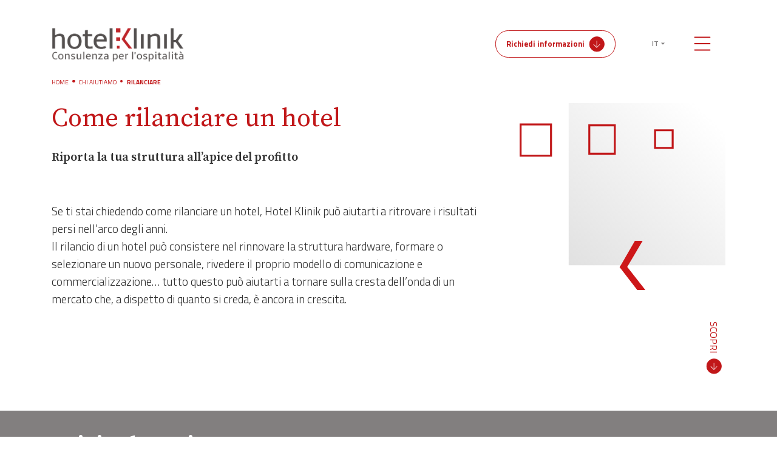

--- FILE ---
content_type: text/html; charset=utf-8
request_url: https://hotelklinik.it/it/chi-aiutiamo/rilanciare
body_size: 14444
content:

<!doctype html>
<html lang="it">
<head>
    
<meta charset="UTF-8">
<meta http-equiv="X-UA-Compatible" content="IE=Edge" />
<meta http-equiv="content-type" content="text/html; charset=UTF-8">
<meta name="author" content="Archimede.nu" />
<meta name="viewport" content="width=device-width, initial-scale=1, maximum-scale=1.0, user-scalable=1, viewport-fit=cover, shrink-to-fit=no" />
<title>Come rilanciare un hotel? | Scopri la consulenza di Hotel Klinik</title>

<meta name="description" content="Se ti stai chiedendo come rilanciare un hotel, rivolgiti a noi: i nostri consulenti sono pronti per aiutarti a ritrovare risultati e reputazione." />
<meta name="robots" content="index, follow, noodp, nodyr" />
<meta name="pinterest" content="nopin">
<meta name="format-detection" content="telephone=no" />

<meta property="og:title" content="Come rilanciare un hotel? | Scopri la consulenza di Hotel Klinik" />
<meta property="og:type" content="website" />
<meta property="og:url" content="https://hotelklinik.it/it/chi-aiutiamo/rilanciare" />
<meta property="og:description" content="Se ti stai chiedendo come rilanciare un hotel, rivolgiti a noi: i nostri consulenti sono pronti per aiutarti a ritrovare risultati e reputazione." />
<meta property="og:locale" content="it" />

<meta name="twitter:card" content="summary_large_image" />
<meta name="twitter:title" content="Come rilanciare un hotel? | Scopri la consulenza di Hotel Klinik" />
<meta name="twitter:description" content="Se ti stai chiedendo come rilanciare un hotel, rivolgiti a noi: i nostri consulenti sono pronti per aiutarti a ritrovare risultati e reputazione." />
<meta name="twitter:url" content="https://hotelklinik.it/it/chi-aiutiamo/rilanciare" />

<link rel="canonical" href="https://hotelklinik.it/it/chi-aiutiamo/rilanciare" />
<link rel="alternate" hreflang="x-default" href="https://hotelklinik.it/it/chi-aiutiamo/rilanciare" />
<link rel="alternate" hreflang="it" href="https://hotelklinik.it/it/chi-aiutiamo/rilanciare" />
<link rel="alternate" hreflang="hr" href="https://hotelklinik.iterror" />
<link rel="alternate" hreflang="de" href="https://hotelklinik.it/de/wen-wir-unterstutzen/neu-ausrichten" />

    

    <link rel="apple-touch-icon" sizes="120x120" href="Favicon/Hotel/apple-touch-icon.png">
    <link rel="icon" type="image/png" sizes="32x32" href="Favicon/Hotel/favicon-32x32.png">
    <link rel="icon" type="image/png" sizes="16x16" href="Favicon/Hotel/favicon-16x16.png">
    <link rel="manifest" href="Favicon/Hotel/site.webmanifest">
    <link rel="mask-icon" href="Favicon/Hotel/safari-pinned-tab.svg" color="#5bbad5">
    <link rel="shortcut icon" href="Favicon/Hotel/favicon.ico">
    <meta name="msapplication-TileColor" content="#da532c">
    <meta name="msapplication-config" content="Favicon/Hotel/browserconfig.xml">
    <meta name="theme-color" content="#ffffff">

            <script type="text/javascript">
            var _iub = _iub || [];
            _iub.csConfiguration = {
                "consentOnContinuedBrowsing":false,
                "whitelabel": true,
                "floatingPreferencesButtonDisplay": false,
                "lang": "it",
                "siteId": 1742373,
                "cookiePolicyId": 35325479,
                "perPurposeConsent":true,
                "enableCMP":true,
                "newConsentAtVendorListUpdate":0,
                "askConsentAtCookiePolicyUpdate":true,
                "googleAdditionalConsentMode":true,

                // personalizzare il banner con i colori della brand identity se necessario
                "banner":{
                  "acceptButtonDisplay":true,
                  "customizeButtonDisplay":true,
                  "position":"float-bottom-center",
                  "acceptButtonColor":"#c11719",
                  "acceptButtonCaptionColor":"white",
                  "customizeButtonColor":"#DADADA",
                  "customizeButtonCaptionColor":"#4D4D4D",
                  "rejectButtonColor":"#e36c58",
                  "rejectButtonCaptionColor":"white",
                  "textColor":"#ffffff",
                  "backgroundColor":"#827f7f",
                  "brandBackgroundColor":"#ffffff",
                  "brandTextColor":"black",
                    // sostituire con l'url del logo aggiornato
                    "logo": "/media/rrjanosf/logo-hk-2024-positivo.png"
                  },

                // chiamata per passare l'evento all'espressione del consenso a TagManager
                callback: {
                    onPreferenceExpressedOrNotNeeded: function(preference) {
                        dataLayer.push({
                            iubenda_ccpa_opted_out: _iub.cs.api.isCcpaOptedOut()
                        });
                        if (!preference) {
                            dataLayer.push({
                                event: "iubenda_preference_not_needed"
                            });
                        } else {
                            if (preference.consent === true) {
                                dataLayer.push({
                                    event: "iubenda_consent_given"
                                });
                            } else if (preference.consent === false) {
                                dataLayer.push({
                                    event: "iubenda_consent_rejected"
                                });
                            } else if (preference.purposes) {
                                for (var purposeId in preference.purposes) {
                                    if (preference.purposes[purposeId]) {
                                        dataLayer.push({
                                            event: "iubenda_consent_given_purpose_" + purposeId
                                        });
                                    }
                                }
                            }
                        }
                    }
                }
            };
            </script>
            <script type="text/javascript" src="https://cs.iubenda.com/autoblocking/1742373.js"></script>
            <script type="text/javascript" src="//cdn.iubenda.com/cs/tcf/stub-v2.js"></script>
            <script type="text/javascript" src="//cdn.iubenda.com/cs/tcf/safe-tcf-v2.js"></script>
            <script type="text/javascript" src="//cdn.iubenda.com/cs/iubenda_cs.js" charset="UTF-8" async></script>

            <script>
                (function (w, d, s, l, i) {
                    w[l] = w[l] || []; w[l].push({
                        'gtm.start':
                            new Date().getTime(), event: 'gtm.js'
                    });
                    var f = d.getElementsByTagName(s)[0],
                    j=d.createElement(s),dl=l!='dataLayer'?'&l='+l:'';j.async=true;j.src='https://www.googletagmanager.com/gtm.js?id='+i+dl;f.parentNode.insertBefore(j,f);
                })
                (window, document, 'script', 'dataLayer', 'GTM-5XVQLXF');
            </script>
    <style>
        :root {
            --background: #827f7f;
            --cta-decor: #c11719;
            --headlines: #c11719;
            --text: #2f2f2f;
            --text-on-bg: #ffffff;
            --main-font: 'Titillium Web', sans-serif;
            --alt-font: 'Source Serif Pro', serif;
                --graphic-element: url(/media/db5bbhcq/icona.svg);
        }
    </style>
    
    <link rel="dns-prefetch" href="https://unpkg.com">
    
    <link href="https://fonts.googleapis.com/css2?family=Titillium+Web:wght@300;400;600;700&display=swap" rel="stylesheet">
    <link href="https://fonts.googleapis.com/css2?family=Source+Serif+Pro:wght@400;600;700&display=swap" rel="stylesheet">
    <link href="https://unpkg.com/bootstrap@4.6.0/dist/css/bootstrap.min.css" rel="stylesheet"><link href="/Content/main.d8114d83ea4f96f0e617.generated.css" rel="stylesheet">
</head>
<body class="hotelklinik pagina">
        <noscript>
            <iframe src="https://www.googletagmanager.com/ns.html?id=GTM-5XVQLXF" height="0" width="0" style="display:none;visibility:hidden"></iframe>
        </noscript>
    <header>
        

<nav class="navbar active" >
    <div class="container">
        <a class="navbar-brand" href="/it">
            <img src="/media/rrjanosf/logo-hk-2024-positivo.png" class="w-100 h-100 logo-default" alt="" />
            <img src="/media/5vmm5ebg/logo-hk-2024-bianco.png" class="w-100 h-100 logo-bg" alt="" />
            <img src="/media/0ywipbr0/logo-hk-2024-positivo-no-payoff.png" class="w-100 h-100 logo-sticky" alt="" />
        </a>
        <div class="d-flex align-items-center">
                    <a id="buttonToForm" data-scrollto class="button button-nav small-arrow mr-5 " href="#form" onclick="gtag(&#39;event&#39;, &#39;scroll&#39;, { &#39;event_category&#39;: &#39;scroll-form&#39;, &#39;event_label&#39;: &#39;scroll-form&#39; });)">

                                    <span>Richiedi informazioni</span>

                    <svg width="34" height="34" viewBox="0 0 34 34" fill="none">
    <circle cx="16.641" cy="17.3039" r="16.0172" />
    <path fill-rule="evenodd" clip-rule="evenodd" d="M22.7486 17.023L16.7142 10.9886L17.4213 10.2815L24.3095 17.1697L24.6631 17.5233L24.3095 17.8768L17.4213 24.765L16.7142 24.0579L22.7491 18.023H9.11946L9.11946 17.023L22.7486 17.023Z" />
</svg>


                    </a>
                                    <div class="navbar-languagemenu">
                        <div class="navbar-current-language">IT</div>
                        <ul class="navbar-other-languages">
                                <li>
                                    <a href="/de">
                                        DE
                                    </a>
                                </li>
                        </ul>
                    </div>

                    <svg class="ham hamRotate ham1 navbar-toggler" viewBox="0 0 100 100" onclick="this.classList.toggle('active')">
                        <path class="line top"
                              d="m 30,33 h 40 c 0,0 9.044436,-0.654587 9.044436,-8.508902 0,-7.854315 -8.024349,-11.958003 -14.89975,-10.85914 -6.875401,1.098863 -13.637059,4.171617 -13.637059,16.368042 v 40" />
                        <path class="line middle"
                              d="m 30,50 h 40" />
                        <path class="line bottom"
                              d="m 30,67 h 40 c 12.796276,0 15.357889,-11.717785 15.357889,-26.851538 0,-15.133752 -4.786586,-27.274118 -16.667516,-27.274118 -11.88093,0 -18.499247,6.994427 -18.435284,17.125656 l 0.252538,40" />
                    </svg>
</div>
    </div>

    <div class="main-menu" id="main-menu">
        <div class="main-menu-primary">
            <div class="container h-100">
                <div class="d-flex justify-content-between h-100 w-100">
                    <ul class="nav nav-tabs" role="tablist">

                            <li class="nav-item">
                                <a class="nav-link main-menu-primary-item small-arrow " href="/it/chi-siamo">
                                    Chi siamo
                                    <svg width="34" height="34" viewBox="0 0 34 34" fill="none">
    <circle cx="16.641" cy="17.3039" r="16.0172" />
    <path fill-rule="evenodd" clip-rule="evenodd" d="M22.7486 17.023L16.7142 10.9886L17.4213 10.2815L24.3095 17.1697L24.6631 17.5233L24.3095 17.8768L17.4213 24.765L16.7142 24.0579L22.7491 18.023H9.11946L9.11946 17.023L22.7486 17.023Z" />
</svg>


                                </a>
                            </li>
                            <li class="nav-item">
                                <a class="nav-link main-menu-primary-item small-arrow " href="/it/cosa-facciamo">
                                    Cosa facciamo
                                    <svg width="34" height="34" viewBox="0 0 34 34" fill="none">
    <circle cx="16.641" cy="17.3039" r="16.0172" />
    <path fill-rule="evenodd" clip-rule="evenodd" d="M22.7486 17.023L16.7142 10.9886L17.4213 10.2815L24.3095 17.1697L24.6631 17.5233L24.3095 17.8768L17.4213 24.765L16.7142 24.0579L22.7491 18.023H9.11946L9.11946 17.023L22.7486 17.023Z" />
</svg>


                                </a>
                            </li>
                            <li class="nav-item">
                                <a class="nav-link main-menu-primary-item small-arrow active" href="/it/chi-aiutiamo">
                                    Chi aiutiamo
                                    <svg width="34" height="34" viewBox="0 0 34 34" fill="none">
    <circle cx="16.641" cy="17.3039" r="16.0172" />
    <path fill-rule="evenodd" clip-rule="evenodd" d="M22.7486 17.023L16.7142 10.9886L17.4213 10.2815L24.3095 17.1697L24.6631 17.5233L24.3095 17.8768L17.4213 24.765L16.7142 24.0579L22.7491 18.023H9.11946L9.11946 17.023L22.7486 17.023Z" />
</svg>


                                </a>
                            </li>
                            <li class="nav-item">
                                <a class="nav-link main-menu-primary-item small-arrow " href="/it/servizi">
                                    Servizi
                                    <svg width="34" height="34" viewBox="0 0 34 34" fill="none">
    <circle cx="16.641" cy="17.3039" r="16.0172" />
    <path fill-rule="evenodd" clip-rule="evenodd" d="M22.7486 17.023L16.7142 10.9886L17.4213 10.2815L24.3095 17.1697L24.6631 17.5233L24.3095 17.8768L17.4213 24.765L16.7142 24.0579L22.7491 18.023H9.11946L9.11946 17.023L22.7486 17.023Z" />
</svg>


                                </a>
                            </li>
                            <li class="nav-item">
                                <a class="nav-link main-menu-primary-item small-arrow " href="/it/case-studies">
                                    Case studies
                                    <svg width="34" height="34" viewBox="0 0 34 34" fill="none">
    <circle cx="16.641" cy="17.3039" r="16.0172" />
    <path fill-rule="evenodd" clip-rule="evenodd" d="M22.7486 17.023L16.7142 10.9886L17.4213 10.2815L24.3095 17.1697L24.6631 17.5233L24.3095 17.8768L17.4213 24.765L16.7142 24.0579L22.7491 18.023H9.11946L9.11946 17.023L22.7486 17.023Z" />
</svg>


                                </a>
                            </li>
                            <li class="nav-item">
                                <a class="nav-link main-menu-primary-item small-arrow " href="/it/formazione">
                                    Formazione
                                    <svg width="34" height="34" viewBox="0 0 34 34" fill="none">
    <circle cx="16.641" cy="17.3039" r="16.0172" />
    <path fill-rule="evenodd" clip-rule="evenodd" d="M22.7486 17.023L16.7142 10.9886L17.4213 10.2815L24.3095 17.1697L24.6631 17.5233L24.3095 17.8768L17.4213 24.765L16.7142 24.0579L22.7491 18.023H9.11946L9.11946 17.023L22.7486 17.023Z" />
</svg>


                                </a>
                            </li>
                            <li class="nav-item">
                                <a class="nav-link main-menu-primary-item small-arrow " href="/it/blog">
                                    Blog
                                    <svg width="34" height="34" viewBox="0 0 34 34" fill="none">
    <circle cx="16.641" cy="17.3039" r="16.0172" />
    <path fill-rule="evenodd" clip-rule="evenodd" d="M22.7486 17.023L16.7142 10.9886L17.4213 10.2815L24.3095 17.1697L24.6631 17.5233L24.3095 17.8768L17.4213 24.765L16.7142 24.0579L22.7491 18.023H9.11946L9.11946 17.023L22.7486 17.023Z" />
</svg>


                                </a>
                            </li>
                            <li class="nav-item">
                                <a class="nav-link main-menu-primary-item small-arrow " href="/it/risorse-e-contenuti">
                                    Risorse e contenuti
                                    <svg width="34" height="34" viewBox="0 0 34 34" fill="none">
    <circle cx="16.641" cy="17.3039" r="16.0172" />
    <path fill-rule="evenodd" clip-rule="evenodd" d="M22.7486 17.023L16.7142 10.9886L17.4213 10.2815L24.3095 17.1697L24.6631 17.5233L24.3095 17.8768L17.4213 24.765L16.7142 24.0579L22.7491 18.023H9.11946L9.11946 17.023L22.7486 17.023Z" />
</svg>


                                </a>
                            </li>
                            <li class="nav-item">
                                <a class="nav-link main-menu-primary-item small-arrow " href="/it/contatti">
                                    Contatti
                                    <svg width="34" height="34" viewBox="0 0 34 34" fill="none">
    <circle cx="16.641" cy="17.3039" r="16.0172" />
    <path fill-rule="evenodd" clip-rule="evenodd" d="M22.7486 17.023L16.7142 10.9886L17.4213 10.2815L24.3095 17.1697L24.6631 17.5233L24.3095 17.8768L17.4213 24.765L16.7142 24.0579L22.7491 18.023H9.11946L9.11946 17.023L22.7486 17.023Z" />
</svg>


                                </a>
                            </li>
                        <li class="bottom-nav">

                                        <a class="nav-link main-menu-primary-item" href="/it/chi-siamo/team" >
                                            Team
                                        </a>
                                        <a class="nav-link main-menu-primary-item" href="/it/partnership" >
                                            Partnership
                                        </a>
                                        <a class="nav-link main-menu-primary-item" href="/it/clienti" >
                                            Clienti
                                        </a>
                                        <a class="nav-link main-menu-primary-item" href="https://ga-group.it/it/lavora-con-noi?utm_source=hotelklinik&amp;utm_medium=referral&amp;utm_campaign=menu_hk" target="_blank">
                                            Lavora con noi
                                        </a>

                        </li>
                    </ul>
                    <span class="image-after">
                        <img src="/media/5r1aomjf/hotel-klinik-societa-alberghiera-trentino-alto-adige-consulenza-hotel.jpg" class="w-100 h-100 object-fit-cover object-position-center-center" alt="" />
                    </span>
                </div>
            </div>
        </div>
    </div>
    
</nav>
    </header>
    <main>
        



<div class="container" >
    

    <ol class="archie-breadcrumb" itemscope itemtype="http://schema.org/BreadcrumbList">
    <li class="archie-breadcrumb-item" itemprop="itemListElement" itemscope itemtype="http://schema.org/ListItem">
        <a itemprop="item" href="/it">
            <span itemprop="name">Home</span>
        </a>
        
        <meta itemprop="position" content="2" />
    </li>
    <li class="archie-breadcrumb-item" itemprop="itemListElement" itemscope itemtype="http://schema.org/ListItem">
        <a itemprop="item" href="/it/chi-aiutiamo">
            <span itemprop="name">Chi aiutiamo</span>
        </a>
        
        <meta itemprop="position" content="3" />
    </li>
        <li class="archie-breadcrumb-item" itemprop="itemListElement" itemscope itemtype="http://schema.org/ListItem">
            <span itemprop="name">Rilanciare</span>
            <meta itemprop="position" content="4" />
        </li>
    </ol>


</div>




<div class="home-header  one-slide" >
    <div class="template-slider-header">
        <div class="item">
            
            
            <div class="slider-text-outer-container">
                <div class="container">
                    <div class="row">
                        <div class="col-12 col-md-8 slider-text-container">
                                    <div class="template-title-primary">Come rilanciare un hotel</div>
                                                                <div class="template-subtitle-primary mt-5"><p>Riporta la tua struttura all’apice del profitto<br /><br /></p></div>
                                                            <div class="template-text mt-5 pr-5">Se ti stai chiedendo come rilanciare un hotel, Hotel Klinik può aiutarti a ritrovare i risultati persi nell’arco degli anni. <br />Il rilancio di un hotel può consistere nel rinnovare la struttura hardware, formare o selezionare un nuovo personale, rivedere il proprio modello di comunicazione e commercializzazione… tutto questo può aiutarti a tornare sulla cresta dell’onda di un mercato che, a dispetto di quanto si creda, è ancora in crescita.</div>
                                                    </div>
                        <div class="d-none d-md-block col-md-4 text-right pl-5">
                                <img class="w-100 object-position-center-center img-fluid" title="Come rilanciare un hotel" alt="Come rilanciare un hotel" src="/media/db5bbhcq/icona.svg?mode=boxpad&amp;quality=70&amp;width=370&amp;height=330&amp;rnd=132785983471670000" />
                        </div>
                    </div>
                </div>
            </div>
        </div>
    </div>
    <div class="bottom-section-navigation container justify-content-end">
        <div class="tns-nav-container">
                <span class="tns-nav-item d-none">
                    <span class="tns-nav-item-inner"></span>
                </span>
        </div>
        <button type="button" onclick="$('html, body').stop().animate({ scrollTop: ($(this).parent().parent().next().offset().top - $('header').outerHeight() / 0.85) }, 1250, 'easeInOutExpo');" class="button-primary small-arrow discover-down">
            <span>Scopri</span>
            <svg width="34" height="34" viewBox="0 0 34 34" fill="none">
    <circle cx="16.641" cy="17.3039" r="16.0172" />
    <path fill-rule="evenodd" clip-rule="evenodd" d="M22.7486 17.023L16.7142 10.9886L17.4213 10.2815L24.3095 17.1697L24.6631 17.5233L24.3095 17.8768L17.4213 24.765L16.7142 24.0579L22.7491 18.023H9.11946L9.11946 17.023L22.7486 17.023Z" />
</svg>


        </button>
    </div>
</div>

<div class="template-half-spacing-top template-spacing-bottom" data-has-background-color="" style="background-color"><div class="container"><div class="row  template-no-spacing-top template-no-spacing-bottom  template-no-spacing-top template-no-spacing-bottom  clearfix">            <div class="col-12 col-md-12 ">
                





<h2 class="template-title-secondary ">Inizia da qui</h2>





    <div class="tab row template-half-spacing">
        <div class="col-12 col-lg-7 d-none d-lg-block">
            <ul class="no-gutters nav " role="tablist">
                    <li>
                        <a class="selectable-elements button small-arrow active"
                           href="#"
                           id="static-anchor-a31e9f9d-fdea-4f3f-9b96-aaf1fd8a5a5b"
                           data-target="#static-tabpanel-a31e9f9d-fdea-4f3f-9b96-aaf1fd8a5a5b"
                           
                           data-hover="tab"
                           data-toggle="tab"
                           role="tab"
                           aria-controls="static-a31e9f9d-fdea-4f3f-9b96-aaf1fd8a5a5b"
                           aria-selected="true">

                            <span class="label">Adattarsi al nuovo panorama economico</span>

                        </a>
                    </li>
                    <li>
                        <a class="selectable-elements button small-arrow "
                           href="#"
                           id="static-anchor-e25935f9-41c9-4085-91fd-2be260e0fd0b"
                           data-target="#static-tabpanel-e25935f9-41c9-4085-91fd-2be260e0fd0b"
                           
                           data-hover="tab"
                           data-toggle="tab"
                           role="tab"
                           aria-controls="static-e25935f9-41c9-4085-91fd-2be260e0fd0b"
                           aria-selected="false">

                            <span class="label">Come attirare clienti in hotel</span>

                        </a>
                    </li>
                    <li>
                        <a class="selectable-elements button small-arrow "
                           href="#"
                           id="static-anchor-8b23083b-4bf8-427c-8b37-881a1c43ec6a"
                           data-target="#static-tabpanel-8b23083b-4bf8-427c-8b37-881a1c43ec6a"
                           
                           data-hover="tab"
                           data-toggle="tab"
                           role="tab"
                           aria-controls="static-8b23083b-4bf8-427c-8b37-881a1c43ec6a"
                           aria-selected="false">

                            <span class="label">Come rilanciare un hotel grazie al marketing alberghiero</span>

                        </a>
                    </li>
            </ul>
                    </div>
        <div class="col-12 col-lg-5 d-none d-lg-block">
            <div class="tab-content position-relative pt-5 pt-md-0">
                    <div class="tab-pane show active" role="tabpanel" id="static-tabpanel-a31e9f9d-fdea-4f3f-9b96-aaf1fd8a5a5b">
                            <div class="d-flex flex-column">
                                <div class="template-title-secondary mb-2">Adattarsi al nuovo panorama economico</div>
                                <div class="template-text-container
            mb-4 mb-md-0
            ">
    
    
    <div class="template-text 
    
    "
         data-truncate-length=""
         data-truncate-mobile-length="">
        <span><p>Di fronte al mutamento del mercato degli ultimi vent’anni, anche le strutture abituate a registrare un numero importante di presenze si sono trovate a fare i conti con un calo nelle vendite delle camere.</p>
<p>Questo è dovuto soprattutto al mutamento delle abitudini dell’ospite.</p>
<p>Abitudini che l’albergatore e l’operatore turistico devono imparare a riconoscere, offrendo nuove e adeguate soluzioni d’ospitalità.</p></span>
    </div>


</div>
                            </div>
                    </div>
                    <div class="tab-pane " role="tabpanel" id="static-tabpanel-e25935f9-41c9-4085-91fd-2be260e0fd0b">
                            <div class="d-flex flex-column">
                                <div class="template-title-secondary mb-2">Come attirare clienti in hotel</div>
                                <div class="template-text-container
            mb-4 mb-md-0
            ">
    
    
    <div class="template-text 
    
    "
         data-truncate-length=""
         data-truncate-mobile-length="">
        <span><p> </p>
<p>Chiedersi <strong>come attirare clienti in hotel</strong> è un buon primo passo per avvicinarsi a un nuovo progetto di rilancio. Se il mercato è in crescita, è perché le vecchie dinamiche dell’ospitalità hanno lasciato il posto a <strong>nuove opportunità da sfruttare</strong>. Per esempio, il nuovo ospite sceglie dove soggiornare in base al tipo di <strong>esperienze che potrà fare</strong>, non più esclusivamente alla bellezza o alla fama del luogo di destinazione.<br />Se vogliono intercettare la sua domanda, l’ albergatore e l’operatore turistico devono allora imparare a produrre un pacchetto di servizi capace di <strong>attrarre il suo interesse</strong>.</p></span>
    </div>


</div>
                            </div>
                    </div>
                    <div class="tab-pane " role="tabpanel" id="static-tabpanel-8b23083b-4bf8-427c-8b37-881a1c43ec6a">
                            <div class="d-flex flex-column">
                                <div class="template-title-secondary mb-2">Come rilanciare un hotel grazie al marketing alberghiero</div>
                                <div class="template-text-container
            mb-4 mb-md-0
            ">
    
    
    <div class="template-text 
    
    "
         data-truncate-length=""
         data-truncate-mobile-length="">
        <span><p><br />Attraverso il <strong>marketing alberghiero</strong> è possibile rilanciare una struttura sfruttando le nuove tendenze del settore. Bisogna però stare attenti a non cadere nelle f<strong>alse illusioni delle soluzioni semplici e immediate</strong>. Il mercato è ricco di consulenti e professionisti che si limitano a produrre risultati a breve termine sfruttando la commercializzazione digitale. Riuscire a vendere le stanze della propria struttura solo grazie alla pubblicità online può però diventare il punto debole della tua struttura, perché ti vincola ad uno strumento esterno destinato nei prossimi anni a diventare sempre più costoso. Per evitare che il problema della vendita delle camere si ripresenti ogni anno, Hotel Klinik si impegna in progetti di sviluppo più radicali e precisi, <strong>risolvendo il problema alla radice</strong>.</p></span>
    </div>


</div>
                            </div>
                    </div>
            </div>
        </div>

        
            <div class="col-12 d-block d-lg-none">

                <div class="fascia-accordion nav image-mode">
                            <div id="accordion-fascia-d30912fb-d30c-453a-8a09-77550cb4e81f">
                                <div class="">
                                    <div class="accordio-header collapsed" id="298dd64e-1ad3-4205-a4d1-aac828f3e86a" role="button" data-toggle="collapse" data-target="#collapse298dd64e-1ad3-4205-a4d1-aac828f3e86a"  aria-controls="collapse298dd64e-1ad3-4205-a4d1-aac828f3e86a">
                                        <div class="card-title-text">Adattarsi al nuovo panorama economico</div>
                                        <svg width="61" height="61" viewBox="0 0 61 61" fill="none" xmlns="http://www.w3.org/2000/svg">
    <path d="M30.5 48.2917L30.5 12.7084" stroke-width="5.08333" stroke-linecap="round" stroke-linejoin="round" />
    <path d="M12.709 30.5L30.5006 12.7083L48.2923 30.5" stroke-width="5.08333" stroke-linecap="round" stroke-linejoin="round" />
</svg>

                                    </div>
                                    <div id="collapse298dd64e-1ad3-4205-a4d1-aac828f3e86a" class="collapse" aria-labelledby="298dd64e-1ad3-4205-a4d1-aac828f3e86a" data-parent="#accordion-fascia-d30912fb-d30c-453a-8a09-77550cb4e81f">
                                        <div class="accordio-body">
                                            <div class="d-flex flex-column">
                                                <div class="template-title-secondary mb-3">Adattarsi al nuovo panorama economico</div>
                                                <div class="template-text-container
            mb-4 mb-md-0
            ">
    
    
    <div class="template-text 
    
    "
         data-truncate-length=""
         data-truncate-mobile-length="">
        <span><p>Di fronte al mutamento del mercato degli ultimi vent’anni, anche le strutture abituate a registrare un numero importante di presenze si sono trovate a fare i conti con un calo nelle vendite delle camere.</p>
<p>Questo è dovuto soprattutto al mutamento delle abitudini dell’ospite.</p>
<p>Abitudini che l’albergatore e l’operatore turistico devono imparare a riconoscere, offrendo nuove e adeguate soluzioni d’ospitalità.</p></span>
    </div>


</div>
                                                
                                            </div>
                                        </div>
                                    </div>
                                </div>
                            </div>
                            <div id="accordion-fascia-c86a27e1-8e0e-4014-abc2-477f9d3b9cdb">
                                <div class="">
                                    <div class="accordio-header collapsed" id="42170694-dabc-441e-884a-a92ed52a2b16" role="button" data-toggle="collapse" data-target="#collapse42170694-dabc-441e-884a-a92ed52a2b16"  aria-controls="collapse42170694-dabc-441e-884a-a92ed52a2b16">
                                        <div class="card-title-text">Come attirare clienti in hotel</div>
                                        <svg width="61" height="61" viewBox="0 0 61 61" fill="none" xmlns="http://www.w3.org/2000/svg">
    <path d="M30.5 48.2917L30.5 12.7084" stroke-width="5.08333" stroke-linecap="round" stroke-linejoin="round" />
    <path d="M12.709 30.5L30.5006 12.7083L48.2923 30.5" stroke-width="5.08333" stroke-linecap="round" stroke-linejoin="round" />
</svg>

                                    </div>
                                    <div id="collapse42170694-dabc-441e-884a-a92ed52a2b16" class="collapse" aria-labelledby="42170694-dabc-441e-884a-a92ed52a2b16" data-parent="#accordion-fascia-c86a27e1-8e0e-4014-abc2-477f9d3b9cdb">
                                        <div class="accordio-body">
                                            <div class="d-flex flex-column">
                                                <div class="template-title-secondary mb-3">Come attirare clienti in hotel</div>
                                                <div class="template-text-container
            mb-4 mb-md-0
            ">
    
    
    <div class="template-text 
    
    "
         data-truncate-length=""
         data-truncate-mobile-length="">
        <span><p> </p>
<p>Chiedersi <strong>come attirare clienti in hotel</strong> è un buon primo passo per avvicinarsi a un nuovo progetto di rilancio. Se il mercato è in crescita, è perché le vecchie dinamiche dell’ospitalità hanno lasciato il posto a <strong>nuove opportunità da sfruttare</strong>. Per esempio, il nuovo ospite sceglie dove soggiornare in base al tipo di <strong>esperienze che potrà fare</strong>, non più esclusivamente alla bellezza o alla fama del luogo di destinazione.<br />Se vogliono intercettare la sua domanda, l’ albergatore e l’operatore turistico devono allora imparare a produrre un pacchetto di servizi capace di <strong>attrarre il suo interesse</strong>.</p></span>
    </div>


</div>
                                                
                                            </div>
                                        </div>
                                    </div>
                                </div>
                            </div>
                            <div id="accordion-fascia-7c31f39e-5634-4066-8178-6836cb89b3bd">
                                <div class="">
                                    <div class="accordio-header collapsed" id="d9fcf251-877d-4a72-a71e-9fddb29c7a01" role="button" data-toggle="collapse" data-target="#collapsed9fcf251-877d-4a72-a71e-9fddb29c7a01"  aria-controls="collapsed9fcf251-877d-4a72-a71e-9fddb29c7a01">
                                        <div class="card-title-text">Come rilanciare un hotel grazie al marketing alberghiero</div>
                                        <svg width="61" height="61" viewBox="0 0 61 61" fill="none" xmlns="http://www.w3.org/2000/svg">
    <path d="M30.5 48.2917L30.5 12.7084" stroke-width="5.08333" stroke-linecap="round" stroke-linejoin="round" />
    <path d="M12.709 30.5L30.5006 12.7083L48.2923 30.5" stroke-width="5.08333" stroke-linecap="round" stroke-linejoin="round" />
</svg>

                                    </div>
                                    <div id="collapsed9fcf251-877d-4a72-a71e-9fddb29c7a01" class="collapse" aria-labelledby="d9fcf251-877d-4a72-a71e-9fddb29c7a01" data-parent="#accordion-fascia-7c31f39e-5634-4066-8178-6836cb89b3bd">
                                        <div class="accordio-body">
                                            <div class="d-flex flex-column">
                                                <div class="template-title-secondary mb-3">Come rilanciare un hotel grazie al marketing alberghiero</div>
                                                <div class="template-text-container
            mb-4 mb-md-0
            ">
    
    
    <div class="template-text 
    
    "
         data-truncate-length=""
         data-truncate-mobile-length="">
        <span><p><br />Attraverso il <strong>marketing alberghiero</strong> è possibile rilanciare una struttura sfruttando le nuove tendenze del settore. Bisogna però stare attenti a non cadere nelle f<strong>alse illusioni delle soluzioni semplici e immediate</strong>. Il mercato è ricco di consulenti e professionisti che si limitano a produrre risultati a breve termine sfruttando la commercializzazione digitale. Riuscire a vendere le stanze della propria struttura solo grazie alla pubblicità online può però diventare il punto debole della tua struttura, perché ti vincola ad uno strumento esterno destinato nei prossimi anni a diventare sempre più costoso. Per evitare che il problema della vendita delle camere si ripresenti ogni anno, Hotel Klinik si impegna in progetti di sviluppo più radicali e precisi, <strong>risolvendo il problema alla radice</strong>.</p></span>
    </div>


</div>
                                                
                                            </div>
                                        </div>
                                    </div>
                                </div>
                            </div>
                </div>
            </div>
    </div>

            </div>
</div></div></div><div class="template-spacing-top template-spacing-bottom"><div class="container"><div class="row  template-no-spacing-top template-no-spacing-bottom  template-no-spacing-top template-no-spacing-bottom  clearfix">            <div class="col-12 col-md-12 ">
                





<h2 class="template-title-secondary ">Rilanciare un hotel con Hotel Klinik</h2>
            </div>
</div></div><div class="container"><div class="row  template-half-spacing-top  template-half-spacing-top template-spacing-bottom  clearfix">            <div class="col-12 col-md-12 ">
                



<div class="template-text-container
            mb-4 mb-md-0
            ">
    
    
    <div class="template-text 
    
    "
         data-truncate-length=""
         data-truncate-mobile-length="">
        <span><p>Il processo di rilancio ideato da Hotel Klinik attraversa tre fasi specifiche:</p>
<ul>
<li>Analisi dell’albergo e delle sue potenzialità: è il momento in cui <strong>ricerchiamo la causa del calo delle prestazioni</strong> della tua struttura. La fase di analisi è molto approfondita e passa al vaglio il tuo albergo sotto tutti i suoi aspetti.<br />Studiandone le caratteristiche hardware e software, i metodi di commercializzazione e di comunicazione, si arriva a costruire infine un report estremamente dettagliato.<br /><br /></li>
<li>Definizione del progetto strategico di rilancio: dopo aver fatto tesoro di quanto appreso nella fase di ricerca e di analisi, assieme disegniamo un<strong> progetto di rilancio</strong> costruito su due importantissimi fattori. Il primo è l’obiettivo che deciderai di darti, il secondo sono le risorse che vorrai investire nel progetto.<br />A partire da queste due variabili, <strong>disegniamo un business plan</strong><strong> sostenibile ed efficace</strong>.<br /><br /></li>
<li>Applicazione: durante la fase di applicazione ti affianchiamo dall’inizio alla fine del percorso di sviluppo. In questo modo sarai sempre sicuro dello <strong>stato d’avanzamento del progetto</strong>, forte del sostegno di un team di professionisti pronti ad intervenire quanto ce ne sarà bisogno.</li>
</ul></span>
    </div>


</div>
            </div>
</div></div><div class="container"><div class="row     clearfix">            <div class="col-12 col-md-12 ">
                



    <a class="button 
            button-primary 
            big-arrow" 
            href="#form">
        
        <span>Parlaci dei tuo hotel</span>
        <svg width="34" height="34" viewBox="0 0 34 34" fill="none">
    <circle cx="16.641" cy="17.3039" r="16.0172" />
    <path fill-rule="evenodd" clip-rule="evenodd" d="M22.7486 17.023L16.7142 10.9886L17.4213 10.2815L24.3095 17.1697L24.6631 17.5233L24.3095 17.8768L17.4213 24.765L16.7142 24.0579L22.7491 18.023H9.11946L9.11946 17.023L22.7486 17.023Z" />
</svg>


    </a>

            </div>
</div></div></div><div class="template-spacing-top template-spacing-bottom" data-has-background-image="" style="background-image:url(/media/n45jc5it/hotel-klinic-foto-rossa-background.png?quality=70);"><div class="container"><div class="row     clearfix">            <div class="col-12 col-md-12 ">
                <div class="template-text-container
            mb-4 mb-md-0
            ">
    
    
    <div class="template-text 
    
    "
         data-truncate-length=""
         data-truncate-mobile-length="">
        <span><p>Vuoi rilanciare la tua struttura?</p></span>
    </div>


</div>



    <a class="button 
            button-primary 
            big-arrow" 
            href="/it/servizi">
        
        <span>Scopri come possiamo aiutarti</span>
        <svg width="34" height="34" viewBox="0 0 34 34" fill="none">
    <circle cx="16.641" cy="17.3039" r="16.0172" />
    <path fill-rule="evenodd" clip-rule="evenodd" d="M22.7486 17.023L16.7142 10.9886L17.4213 10.2815L24.3095 17.1697L24.6631 17.5233L24.3095 17.8768L17.4213 24.765L16.7142 24.0579L22.7491 18.023H9.11946L9.11946 17.023L22.7486 17.023Z" />
</svg>


    </a>

            </div>
</div></div></div>



    <div class="template-spacing fratelli">

            <div class="container">
                <div class="template-title-secondary">Aiutiamo anche chi deve:</div>
            </div>

        
<div class="blog-slider-container w-100 template-half-spacing">
    <div class="container">
            <div class="slider-controls clearfix">
                <button class="prev small-arrow">
                    <svg width="34" height="34" viewBox="0 0 34 34" fill="none">
    <circle cx="16.641" cy="17.3039" r="16.0172" />
    <path fill-rule="evenodd" clip-rule="evenodd" d="M22.7486 17.023L16.7142 10.9886L17.4213 10.2815L24.3095 17.1697L24.6631 17.5233L24.3095 17.8768L17.4213 24.765L16.7142 24.0579L22.7491 18.023H9.11946L9.11946 17.023L22.7486 17.023Z" />
</svg>


                </button>
                <button class="next small-arrow">
                    <svg width="34" height="34" viewBox="0 0 34 34" fill="none">
    <circle cx="16.641" cy="17.3039" r="16.0172" />
    <path fill-rule="evenodd" clip-rule="evenodd" d="M22.7486 17.023L16.7142 10.9886L17.4213 10.2815L24.3095 17.1697L24.6631 17.5233L24.3095 17.8768L17.4213 24.765L16.7142 24.0579L22.7491 18.023H9.11946L9.11946 17.023L22.7486 17.023Z" />
</svg>


                </button>
            </div>
            <div class="blog-slider px-0">
                            <div class="item">
                                
    <a class="card card-primary d-flex flex-column cursor-pointer" href="/it/chi-aiutiamo/avviare" target="">
            <div class="template-subtitle-primary small-arrow align-items-center">
        <span>Come avviare un hotel</span>
        <svg width="34" height="34" viewBox="0 0 34 34" fill="none">
    <circle cx="16.641" cy="17.3039" r="16.0172" />
    <path fill-rule="evenodd" clip-rule="evenodd" d="M22.7486 17.023L16.7142 10.9886L17.4213 10.2815L24.3095 17.1697L24.6631 17.5233L24.3095 17.8768L17.4213 24.765L16.7142 24.0579L22.7491 18.023H9.11946L9.11946 17.023L22.7486 17.023Z" />
</svg>


    </div>
    <div class="template-text mt-3">Dalle fondamenta alla promo-commercializzazione</div>

    </a>  


                            </div>
                            <div class="item">
                                
    <a class="card card-primary d-flex flex-column cursor-pointer" href="/it/chi-aiutiamo/dare-in-gestione" target="">
            <div class="template-subtitle-primary small-arrow align-items-center">
        <span>Dare in gestione una struttura ricettiva</span>
        <svg width="34" height="34" viewBox="0 0 34 34" fill="none">
    <circle cx="16.641" cy="17.3039" r="16.0172" />
    <path fill-rule="evenodd" clip-rule="evenodd" d="M22.7486 17.023L16.7142 10.9886L17.4213 10.2815L24.3095 17.1697L24.6631 17.5233L24.3095 17.8768L17.4213 24.765L16.7142 24.0579L22.7491 18.023H9.11946L9.11946 17.023L22.7486 17.023Z" />
</svg>


    </div>
    <div class="template-text mt-3">Trova un locatario grazie a una corretta valutazione del tuo albergo.</div>

    </a>  


                            </div>
                            <div class="item">
                                
    <a class="card card-primary d-flex flex-column cursor-pointer" href="/it/chi-aiutiamo/prendere-in-gestione" target="">
            <div class="template-subtitle-primary small-arrow align-items-center">
        <span>Come prendere in gestione una struttura ricettiva</span>
        <svg width="34" height="34" viewBox="0 0 34 34" fill="none">
    <circle cx="16.641" cy="17.3039" r="16.0172" />
    <path fill-rule="evenodd" clip-rule="evenodd" d="M22.7486 17.023L16.7142 10.9886L17.4213 10.2815L24.3095 17.1697L24.6631 17.5233L24.3095 17.8768L17.4213 24.765L16.7142 24.0579L22.7491 18.023H9.11946L9.11946 17.023L22.7486 17.023Z" />
</svg>


    </div>
    <div class="template-text mt-3">Valuta le potenzialità dell’offerta e la coerenza del canone d’affitto</div>

    </a>  


                            </div>

            </div>
    </div>
</div>
    </div>

    </main>
    <footer>

            



    

    <div id="form" data-has-background-color class="footer-container">

        <div class="container template-spacing form-footer">


    <div class="form-contattaci">
        <span class="template-title-primary">Mandaci un messaggio</span>
        <script type="text/javascript" src="https://form.jotform.com/jsform/241074023623344"></script>
    </div>
        </div>
        <div class="container template-spacing">
            <div class="row template-spacing-top">
                <div class="col-12 col-lg-7 d-flex flex-column left">


    <div id="form-newsletter" class="form-newsletter">
        

<div class="template-title-primary ">Iscriviti alla newsletter dell'albergatore</div>
        <div class="pt-5">
            <script type="text/javascript" src="https://form.jotform.com/jsform/241422260072342"></script>
        </div>
    </div>


                    <div class="template-text mt-5 pt-5">
                        <p>© Hotel Klinik - Consulenza per l'ospitalità è un marchio G&amp;A Group Srl Società Benefit<br />Via G. di Vittorio, 55 Lavis, 38015 Trento TN<br />P.IVA e C.F. 02319260226</p>
                    </div>

                    <div class="d-flex right">
                            <div class="template-text w-100 mt-5 mt-lg-0 footer-sub-menu">
                                    <a href="/it/privacy-policy" >
                                        Privacy policy
                                    </a>
                                    <a href="/it/cookie-policy" >
                                        Cookie policy
                                    </a>
                                    <a href="/it/crediti" >
                                        Crediti
                                    </a>
                                <a href="#" class="iubenda-cs-preferences-link">Aggiorna preferenze</a>
                            </div>
                    </div>

                </div>

                <div class="d-flex col-12 col-lg-5 right">
                        <div class="template-text w-100 text-lg-right mt-5 mt-lg-0  mb-lg-5 footer-sub-menu">
                                <a href="/it/contatti" >
                                    Contatti
                                </a>
                                <a href="/it/servizi" >
                                    Servizi
                                </a>
                                <a href="https://ga-group.it/it/lavora-con-noi" target="_blank">
                                    Lavora con noi
                                </a>
                            
                        </div>
                                            <img class="object-fit-cover object-position-center-center img-fluid d-lg-inline-block d-none" alt="" src="/media/lwxl45r3/icona_nero.svg?mode=max&amp;quality=70&amp;width=325&amp;height=280&amp;rnd=132785986016530000" />
                    
                </div>
            </div>
            <div class="bottom  d-flex justify-content-lg-between">
                <div class="social-icons">
                        <a href="https://www.facebook.com/hotelklinik/" target="_blank">
                            <svg width="81" height="81" viewBox="0 0 81 81" fill="none" xmlns="http://www.w3.org/2000/svg">
    <path fill-rule="evenodd" clip-rule="evenodd" d="M40.2693 80.5387C62.5095 80.5387 80.5387 62.5095 80.5387 40.2693C80.5387 18.0292 62.5095 0 40.2693 0C18.0292 0 0 18.0292 0 40.2693C0 62.5095 18.0292 80.5387 40.2693 80.5387ZM44.4897 24.7744H49.322V31.2175H44.4897C44.0625 31.2175 43.6528 31.3872 43.3507 31.6893C43.0486 31.9914 42.8789 32.4011 42.8789 32.8283V37.6606H49.322L47.7112 44.1037H42.8789V56.9899H36.4358V44.1037H31.6035V37.6606H36.4358V32.8283C36.4358 30.6923 37.2844 28.6437 38.7948 27.1333C40.3051 25.6229 42.3537 24.7744 44.4897 24.7744Z" fill="white" />
</svg>


                        </a>
                                            <a href="https://www.linkedin.com/company/hotelklinik/" target="_blank">
                            <svg width="81" height="81" viewBox="0 0 81 81" fill="none" xmlns="http://www.w3.org/2000/svg">
    <path fill-rule="evenodd" clip-rule="evenodd" d="M40.3465 80.5387C62.5866 80.5387 80.6158 62.5095 80.6158 40.2693C80.6158 18.0292 62.5866 0 40.3465 0C18.1063 0 0.0771484 18.0292 0.0771484 40.2693C0.0771484 62.5095 18.1063 80.5387 40.3465 80.5387ZM55.232 35.0475C53.4195 33.235 50.9613 32.2168 48.398 32.2168C45.8348 32.2168 43.3766 33.235 41.5641 35.0475C39.7516 36.86 38.7334 39.3182 38.7334 41.8814V53.1568H45.1765V41.8814C45.1765 41.027 45.5159 40.2076 46.1201 39.6035C46.7242 38.9993 47.5436 38.6599 48.398 38.6599C49.2524 38.6599 50.0719 38.9993 50.676 39.6035C51.2802 40.2076 51.6196 41.027 51.6196 41.8814V53.1568H58.0627V41.8814C58.0627 39.3182 57.0444 36.86 55.232 35.0475ZM32.2907 53.1564V33.8271H25.8477V53.1564H32.2907ZM32.2907 25.7733C32.2907 27.5525 30.8484 28.9949 29.0692 28.9949C27.29 28.9949 25.8477 27.5525 25.8477 25.7733C25.8477 23.9941 27.29 22.5518 29.0692 22.5518C30.8484 22.5518 32.2907 23.9941 32.2907 25.7733Z" fill="white" />
</svg>
                        </a>
                                            <a href="https://www.youtube.com/channel/UCfM590ChQPy_QBfWDT5ld9Q" target="_blank">
                            <svg width="82" height="81" viewBox="0 0 82 81" fill="none" xmlns="http://www.w3.org/2000/svg">
    <path fill-rule="evenodd" clip-rule="evenodd" d="M40.885 80.5387C63.1252 80.5387 81.1544 62.5095 81.1544 40.2693C81.1544 18.0292 63.1252 0 40.885 0C18.6449 0 0.615723 18.0292 0.615723 40.2693C0.615723 62.5095 18.6449 80.5387 40.885 80.5387ZM57.93 25.653C59.7959 26.1661 61.2673 27.6678 61.7695 29.5729C62.7028 33.0526 62.6669 40.306 62.6669 40.306C62.6669 40.306 62.6669 47.5223 61.7698 51.0024C61.2673 52.9072 59.7962 54.4092 57.93 54.9219C54.5209 55.838 40.885 55.838 40.885 55.838C40.885 55.838 27.2846 55.838 23.8399 54.8856C21.9737 54.3726 20.5026 52.8706 20.0001 50.9658C19.103 47.5223 19.103 40.2693 19.103 40.2693C19.103 40.2693 19.103 33.0526 20.0001 29.5729C20.5023 27.6681 22.0096 26.1294 23.8396 25.6167C27.2487 24.7007 40.8846 24.7007 40.8846 24.7007C40.8846 24.7007 54.5209 24.7007 57.93 25.653Z" fill="white" />
    <path d="M36.5405 46.9367L47.8799 40.2696L36.5405 33.6025V46.9367Z" fill="white" />
</svg>


                        </a>
                                            <a href="https://www.instagram.com/hotelklinik/" target="_blank">
                            <svg width="81" height="81" viewBox="0 0 81 81" fill="none" xmlns="http://www.w3.org/2000/svg">
    <path fill-rule="evenodd" clip-rule="evenodd" d="M40.4236 80.5387C62.6638 80.5387 80.6929 62.5095 80.6929 40.2693C80.6929 18.0292 62.6638 0 40.4236 0C18.1835 0 0.154297 18.0292 0.154297 40.2693C0.154297 62.5095 18.1835 80.5387 40.4236 80.5387ZM31.9473 23.6627H48.8986C53.5795 23.6627 57.3742 27.4574 57.3742 32.1384V49.0896C57.3742 53.7706 53.5795 57.5653 48.8986 57.5653H31.9473C27.2663 57.5653 23.4717 53.7706 23.4717 49.0896V32.1384C23.4717 27.4574 27.2663 23.6627 31.9473 23.6627Z" fill="white" />
    <path id="particolare" d="M47.2025 39.5457C47.4117 40.9565 47.1708 42.3973 46.5139 43.6632C45.857 44.9291 44.8177 45.9557 43.5438 46.5969C42.2699 47.2381 40.8262 47.4613 39.4181 47.2347C38.0101 47.0081 36.7093 46.3433 35.7008 45.3348C34.6923 44.3264 34.0275 43.0256 33.801 41.6175C33.5744 40.2094 33.7976 38.7658 34.4388 37.4918C35.08 36.2179 36.1065 35.1786 37.3725 34.5217C38.6384 33.8649 40.0792 33.6239 41.4899 33.8331C42.929 34.0465 44.2612 34.7171 45.2899 35.7457C46.3186 36.7744 46.9891 38.1067 47.2025 39.5457Z" stroke="white" stroke-width="2.14121" stroke-linecap="round" stroke-linejoin="round" />
    <path d="M49.748 31.291H49.7641" stroke="white" stroke-width="3" stroke-linecap="round" stroke-linejoin="round" />
</svg>

                        </a>
                                    </div> 
                <div class="contact-icons">
                        <a href="tel:+3904611636897" target="_blank">
                            <svg width="82" height="81" viewBox="0 0 82 81" fill="none" xmlns="http://www.w3.org/2000/svg">
    <mask id="path-1-inside-1" fill="white">
        <path fill-rule="evenodd" clip-rule="evenodd" d="M40.9622 80.5387C63.2023 80.5387 81.2315 62.5095 81.2315 40.2693C81.2315 18.0292 63.2023 0 40.9622 0C18.7221 0 0.692871 18.0292 0.692871 40.2693C0.692871 62.5095 18.7221 80.5387 40.9622 80.5387ZM55.8246 52.0127V47.5145C55.8428 46.7791 55.5902 46.0627 55.1147 45.5015C54.6392 44.9403 53.974 44.5735 53.2456 44.4707C51.8061 44.2808 50.3927 43.9288 49.0323 43.4211C48.4957 43.2194 47.9124 43.1757 47.3517 43.2953C46.791 43.4149 46.2763 43.6927 45.8686 44.0959L43.9644 46.0001C40.2106 43.8656 37.1025 40.7575 34.968 37.0037L36.8722 35.0995C37.2754 34.6918 37.5532 34.1771 37.6728 33.6164C37.7923 33.0557 37.7487 32.4724 37.547 31.9358C37.0393 30.5754 36.6872 29.162 36.4974 27.7225C36.3955 27.0019 36.0352 26.343 35.4834 25.8685C34.9317 25.394 34.2262 25.1363 33.4986 25.1435H29.0004C28.5841 25.1439 28.1724 25.231 27.7916 25.3992C27.4107 25.5674 27.0691 25.8131 26.7884 26.1205C26.5078 26.428 26.2942 26.7906 26.1613 27.1851C26.0284 27.5797 25.9791 27.9975 26.0166 28.4122C26.5088 33.0468 28.0857 37.5003 30.6197 41.4119C32.9218 45.0347 35.9933 48.1062 39.6161 50.4083C43.51 52.9335 47.942 54.5101 52.5559 55.0115C52.9718 55.049 53.391 54.9994 53.7865 54.8656C54.1821 54.7318 54.5454 54.5169 54.8531 54.2346C55.1608 53.9523 55.4062 53.6088 55.5735 53.2262C55.7407 52.8436 55.8263 52.4303 55.8246 52.0127Z" />
    </mask>
    <path fill-rule="evenodd" clip-rule="evenodd" d="M40.9622 80.5387C63.2023 80.5387 81.2315 62.5095 81.2315 40.2693C81.2315 18.0292 63.2023 0 40.9622 0C18.7221 0 0.692871 18.0292 0.692871 40.2693C0.692871 62.5095 18.7221 80.5387 40.9622 80.5387ZM55.8246 52.0127V47.5145C55.8428 46.7791 55.5902 46.0627 55.1147 45.5015C54.6392 44.9403 53.974 44.5735 53.2456 44.4707C51.8061 44.2808 50.3927 43.9288 49.0323 43.4211C48.4957 43.2194 47.9124 43.1757 47.3517 43.2953C46.791 43.4149 46.2763 43.6927 45.8686 44.0959L43.9644 46.0001C40.2106 43.8656 37.1025 40.7575 34.968 37.0037L36.8722 35.0995C37.2754 34.6918 37.5532 34.1771 37.6728 33.6164C37.7923 33.0557 37.7487 32.4724 37.547 31.9358C37.0393 30.5754 36.6872 29.162 36.4974 27.7225C36.3955 27.0019 36.0352 26.343 35.4834 25.8685C34.9317 25.394 34.2262 25.1363 33.4986 25.1435H29.0004C28.5841 25.1439 28.1724 25.231 27.7916 25.3992C27.4107 25.5674 27.0691 25.8131 26.7884 26.1205C26.5078 26.428 26.2942 26.7906 26.1613 27.1851C26.0284 27.5797 25.9791 27.9975 26.0166 28.4122C26.5088 33.0468 28.0857 37.5003 30.6197 41.4119C32.9218 45.0347 35.9933 48.1062 39.6161 50.4083C43.51 52.9335 47.942 54.5101 52.5559 55.0115C52.9718 55.049 53.391 54.9994 53.7865 54.8656C54.1821 54.7318 54.5454 54.5169 54.8531 54.2346C55.1608 53.9523 55.4062 53.6088 55.5735 53.2262C55.7407 52.8436 55.8263 52.4303 55.8246 52.0127Z" fill="white" />
    <path d="M55.8246 47.5145L54.7995 47.489L54.7992 47.5018V47.5145H55.8246ZM55.8246 52.0127H54.7992L54.7992 52.0168L55.8246 52.0127ZM55.1147 45.5015L54.3323 46.1644L54.3323 46.1644L55.1147 45.5015ZM53.2456 44.4707L53.3889 43.4553L53.3797 43.4541L53.2456 44.4707ZM49.0323 43.4211L48.6715 44.381L48.6738 44.3818L49.0323 43.4211ZM47.3517 43.2953L47.5656 44.2982L47.5656 44.2982L47.3517 43.2953ZM45.8686 44.0959L45.1476 43.3667L45.1435 43.3708L45.8686 44.0959ZM43.9644 46.0001L43.4575 46.8915L44.1368 47.2778L44.6894 46.7252L43.9644 46.0001ZM34.968 37.0037L34.2429 36.2786L33.6903 36.8312L34.0766 37.5106L34.968 37.0037ZM36.8722 35.0995L37.5973 35.8246L37.6013 35.8205L36.8722 35.0995ZM37.6728 33.6164L38.6756 33.8303L38.6756 33.8303L37.6728 33.6164ZM37.547 31.9358L36.5863 32.2942L36.5871 32.2966L37.547 31.9358ZM36.4974 27.7225L37.514 27.5884L37.5127 27.5789L36.4974 27.7225ZM35.4834 25.8685L34.8148 26.646L34.8148 26.646L35.4834 25.8685ZM33.4986 25.1435L33.4986 26.169L33.5087 26.1689L33.4986 25.1435ZM29.0004 25.1435L29.0004 24.1181L28.9994 24.1181L29.0004 25.1435ZM27.7916 25.3992L28.2059 26.3372L28.2059 26.3372L27.7916 25.3992ZM26.1613 27.1851L25.1895 26.8578L25.1895 26.8578L26.1613 27.1851ZM26.0166 28.4122L24.9954 28.5045L24.9961 28.5125L24.9969 28.5205L26.0166 28.4122ZM30.6197 41.4119L31.4852 40.862L31.4803 40.8544L30.6197 41.4119ZM39.6161 50.4083L40.1741 49.5479L40.1661 49.5429L39.6161 50.4083ZM52.5559 55.0115L52.4451 56.0309L52.4544 56.0319L52.4636 56.0327L52.5559 55.0115ZM53.7865 54.8656L53.458 53.8942L53.458 53.8942L53.7865 54.8656ZM54.8531 54.2346L54.1599 53.479L54.1599 53.479L54.8531 54.2346ZM55.5735 53.2262L54.6339 52.8154L54.6339 52.8154L55.5735 53.2262ZM80.2061 40.2693C80.2061 61.9431 62.636 79.5132 40.9622 79.5132V81.5641C63.7686 81.5641 82.2569 63.0758 82.2569 40.2693H80.2061ZM40.9622 1.02541C62.636 1.02541 80.2061 18.5955 80.2061 40.2693H82.2569C82.2569 17.4629 63.7686 -1.02541 40.9622 -1.02541V1.02541ZM1.71828 40.2693C1.71828 18.5955 19.2884 1.02541 40.9622 1.02541V-1.02541C18.1557 -1.02541 -0.332535 17.4629 -0.332535 40.2693H1.71828ZM40.9622 79.5132C19.2884 79.5132 1.71828 61.9431 1.71828 40.2693H-0.332535C-0.332535 63.0758 18.1557 81.5641 40.9622 81.5641V79.5132ZM54.7992 47.5145V52.0127H56.85V47.5145H54.7992ZM54.3323 46.1644C54.6452 46.5337 54.8115 47.0051 54.7995 47.489L56.8497 47.5399C56.8742 46.5531 56.5351 45.5918 55.897 44.8387L54.3323 46.1644ZM53.1024 45.4861C53.5817 45.5537 54.0194 45.7951 54.3323 46.1644L55.897 44.8387C55.2589 44.0856 54.3663 43.5932 53.3889 43.4554L53.1024 45.4861ZM48.6738 44.3818C50.1067 44.9165 51.5954 45.2873 53.1115 45.4873L53.3797 43.4541C52.0169 43.2744 50.6787 42.941 49.3908 42.4604L48.6738 44.3818ZM47.5656 44.2982C47.9345 44.2195 48.3184 44.2482 48.6715 44.381L49.3931 42.4613C48.6729 42.1906 47.8903 42.132 47.1378 42.2925L47.5656 44.2982ZM46.5896 44.825C46.8579 44.5597 47.1966 44.3769 47.5656 44.2982L47.1378 42.2925C46.3853 42.4529 45.6947 42.8258 45.1476 43.3667L46.5896 44.825ZM44.6894 46.7252L46.5937 44.8209L45.1435 43.3708L43.2393 45.275L44.6894 46.7252ZM34.0766 37.5106C36.3023 41.4248 39.5433 44.6658 43.4575 46.8915L44.4712 45.1087C40.8779 43.0655 37.9026 40.0902 35.8594 36.4969L34.0766 37.5106ZM36.1472 34.3744L34.2429 36.2786L35.6931 37.7288L37.5973 35.8246L36.1472 34.3744ZM36.6699 33.4025C36.5912 33.7715 36.4084 34.1102 36.1431 34.3785L37.6013 35.8205C38.1423 35.2734 38.5151 34.5827 38.6756 33.8303L36.6699 33.4025ZM36.5871 32.2966C36.7199 32.6497 36.7486 33.0335 36.6699 33.4025L38.6756 33.8303C38.8361 33.0778 38.7775 32.2951 38.5068 31.575L36.5871 32.2966ZM35.4808 27.8565C35.6807 29.3727 36.0516 30.8614 36.5863 32.2942L38.5077 31.5773C38.0271 30.2894 37.6937 28.9512 37.514 27.5884L35.4808 27.8565ZM34.8148 26.646C35.1779 26.9582 35.415 27.3918 35.4821 27.866L37.5127 27.5789C37.376 26.612 36.8924 25.7278 36.152 25.0911L34.8148 26.646ZM33.5087 26.1689C33.9875 26.1641 34.4517 26.3337 34.8148 26.646L36.152 25.0911C35.4116 24.4543 34.465 24.1085 33.4885 24.1181L33.5087 26.1689ZM29.0004 26.1689H33.4986V24.1181H29.0004V26.1689ZM28.2059 26.3372C28.4565 26.2265 28.7274 26.1692 29.0014 26.1689L28.9994 24.1181C28.4408 24.1186 27.8883 24.2355 27.3773 24.4612L28.2059 26.3372ZM27.5458 26.8119C27.7305 26.6095 27.9553 26.4479 28.2059 26.3372L27.3773 24.4612C26.8662 24.6869 26.4078 25.0166 26.0311 25.4292L27.5458 26.8119ZM27.1331 27.5124C27.2205 27.2528 27.3611 27.0142 27.5458 26.8119L26.0311 25.4292C25.6545 25.8418 25.3678 26.3284 25.1895 26.8578L27.1331 27.5124ZM27.0378 28.3199C27.0132 28.047 27.0456 27.772 27.1331 27.5124L25.1895 26.8578C25.0112 27.3873 24.9451 27.9481 24.9954 28.5045L27.0378 28.3199ZM31.4803 40.8544C29.0339 37.078 27.5114 32.7784 27.0363 28.3039L24.9969 28.5205C25.5061 33.3152 27.1376 37.9227 29.7591 41.9695L31.4803 40.8544ZM40.1661 49.5429C36.6703 47.3215 33.7065 44.3577 31.4852 40.862L29.7543 41.9619C32.1371 45.7117 35.3163 48.891 39.0662 51.2738L40.1661 49.5429ZM52.6667 53.9921C48.2122 53.508 43.9334 51.9859 40.174 49.548L39.0582 51.2687C43.0867 53.8811 47.6718 55.5122 52.4451 56.0309L52.6667 53.9921ZM53.458 53.8942C53.1977 53.9823 52.9219 54.0149 52.6482 53.9902L52.4636 56.0327C53.0217 56.0831 53.5842 56.0165 54.115 55.8369L53.458 53.8942ZM54.1599 53.479C53.9574 53.6647 53.7183 53.8062 53.458 53.8942L54.115 55.8369C54.6459 55.6574 55.1334 55.369 55.5463 54.9902L54.1599 53.479ZM54.6339 52.8154C54.5238 53.0672 54.3624 53.2932 54.1599 53.479L55.5463 54.9902C55.9592 54.6113 56.2885 54.1504 56.513 53.637L54.6339 52.8154ZM54.7992 52.0168C54.8003 52.2916 54.744 52.5636 54.6339 52.8154L56.513 53.637C56.7375 53.1235 56.8523 52.5689 56.85 52.0085L54.7992 52.0168Z" fill="white" mask="url(#path-1-inside-1)" />
</svg>
                            <span class="template-text">+39 0461 1636897</span>
                        </a>

                        <a href="/cdn-cgi/l/email-protection#8de4e3ebe2cde5e2f9e8e1e6e1e4e3e4e6a3e4f9" target="_blank">
                            <svg width="81" height="81" viewBox="0 0 81 81" fill="none" xmlns="http://www.w3.org/2000/svg">
    <mask id="path-1-inside-1" fill="white">
        <path fill-rule="evenodd" clip-rule="evenodd" d="M40.5008 80.5387C62.7409 80.5387 80.7701 62.5095 80.7701 40.2693C80.7701 18.0292 62.7409 0 40.5008 0C18.2606 0 0.231445 18.0292 0.231445 40.2693C0.231445 62.5095 18.2606 80.5387 40.5008 80.5387ZM55.1324 25.3747H25.6058C23.5758 25.3747 21.915 27.0355 21.915 29.0655V51.2104C21.915 53.2404 23.5758 54.9012 25.6058 54.9012H55.1324C57.1623 54.9012 58.8232 53.2404 58.8232 51.2104V29.0655C58.8232 27.0355 57.1623 25.3747 55.1324 25.3747Z" />
    </mask>
    <path fill-rule="evenodd" clip-rule="evenodd" d="M40.5008 80.5387C62.7409 80.5387 80.7701 62.5095 80.7701 40.2693C80.7701 18.0292 62.7409 0 40.5008 0C18.2606 0 0.231445 18.0292 0.231445 40.2693C0.231445 62.5095 18.2606 80.5387 40.5008 80.5387ZM55.1324 25.3747H25.6058C23.5758 25.3747 21.915 27.0355 21.915 29.0655V51.2104C21.915 53.2404 23.5758 54.9012 25.6058 54.9012H55.1324C57.1623 54.9012 58.8232 53.2404 58.8232 51.2104V29.0655C58.8232 27.0355 57.1623 25.3747 55.1324 25.3747Z" fill="white" />
    <path d="M79.7447 40.2693C79.7447 61.9431 62.1746 79.5132 40.5008 79.5132V81.5641C63.3072 81.5641 81.7955 63.0758 81.7955 40.2693H79.7447ZM40.5008 1.02541C62.1746 1.02541 79.7447 18.5955 79.7447 40.2693H81.7955C81.7955 17.4629 63.3072 -1.02541 40.5008 -1.02541V1.02541ZM1.25685 40.2693C1.25685 18.5955 18.827 1.02541 40.5008 1.02541V-1.02541C17.6943 -1.02541 -0.793961 17.4629 -0.793961 40.2693H1.25685ZM40.5008 79.5132C18.827 79.5132 1.25685 61.9431 1.25685 40.2693H-0.793961C-0.793961 63.0758 17.6943 81.5641 40.5008 81.5641V79.5132ZM25.6058 26.4001H55.1324V24.3493H25.6058V26.4001ZM22.9404 29.0655C22.9404 27.6019 24.1422 26.4001 25.6058 26.4001V24.3493C23.0095 24.3493 20.8896 26.4692 20.8896 29.0655H22.9404ZM22.9404 51.2104V29.0655H20.8896V51.2104H22.9404ZM25.6058 53.8758C24.1422 53.8758 22.9404 52.6741 22.9404 51.2104H20.8896C20.8896 53.8067 23.0095 55.9266 25.6058 55.9266V53.8758ZM55.1324 53.8758H25.6058V55.9266H55.1324V53.8758ZM57.7978 51.2104C57.7978 52.6741 56.596 53.8758 55.1324 53.8758V55.9266C57.7286 55.9266 59.8486 53.8067 59.8486 51.2104H57.7978ZM57.7978 29.0655V51.2104H59.8486V29.0655H57.7978ZM55.1324 26.4001C56.596 26.4001 57.7978 27.6019 57.7978 29.0655H59.8486C59.8486 26.4692 57.7286 24.3493 55.1324 24.3493V26.4001Z" fill="white" mask="url(#path-1-inside-1)" />
    <path d="M58.8232 29.0654L40.3691 41.9833L21.915 29.0654" stroke="white" stroke-width="2" stroke-linecap="round" stroke-linejoin="round" />
</svg>
                            <span class="template-text"><span class="__cf_email__" data-cfemail="1d74737b725d7572697871767174737476337469">[email&#160;protected]</span></span>
                        </a>
                </div>
            </div>
        </div>
    </div>


    </footer>
    <div class="template-warning" id="landscape-warning">
            <img src="/media/rrjanosf/logo-hk-2024-positivo.png" class="template-warning__img" alt="" />
        <div class="template-warning__title">Attenzione!</div>
        <div class="template-warning__text">Per un'esperienza di navigazione completa utilizza il tuo dispositivo in verticale.<br />Grazie!</div>
    </div>
    <noscript>
        <div class="d-flex text-center">
            <div>Attenzione!</div>
            <div>Questo sito necessita di JavaScript per un corretto funzionamento.<br />Si prega di abilitare l'esecuzione di JavaScript dalle impostazioni del proprio browser.<br /><a rel="noopener" href="https://www.enablejavascript.io/it/" target="_blank" title="Come abilitare JavaScript?">Come abilitare JavaScript?</a></div>
        </div>
    </noscript>
    <script data-cfasync="false" src="/cdn-cgi/scripts/5c5dd728/cloudflare-static/email-decode.min.js"></script><script>
        var reCAPTCHA_PublicKey = '';
        var readMore = 'Leggi di più';
        var readLess = 'Leggi di meno';
    </script>
    <script src="https://www.google.com/recaptcha/api.js?render="></script>
    <script src="https://unpkg.com/jquery@3.6.0/dist/jquery.min.js"></script><script src="https://unpkg.com/jquery.easing@1.4.1/jquery.easing.min.js"></script><script src="https://unpkg.com/jquery-validation@1.19.3/dist/jquery.validate.min.js"></script><script src="https://unpkg.com/jquery-validation-unobtrusive@3.2.12/dist/jquery.validate.unobtrusive.min.js"></script><script src="https://unpkg.com/popper.js@1.16.1/dist/umd/popper.min.js"></script><script src="https://unpkg.com/bootstrap@4.6.0/dist/js/bootstrap.min.js"></script><script src="/Scripts/main.ad51f629d53bc8391cff.generated.js"></script>
    
<script defer src="https://static.cloudflareinsights.com/beacon.min.js/vcd15cbe7772f49c399c6a5babf22c1241717689176015" integrity="sha512-ZpsOmlRQV6y907TI0dKBHq9Md29nnaEIPlkf84rnaERnq6zvWvPUqr2ft8M1aS28oN72PdrCzSjY4U6VaAw1EQ==" data-cf-beacon='{"version":"2024.11.0","token":"173dcd9d65d4496cac2cebb3b67f9d62","r":1,"server_timing":{"name":{"cfCacheStatus":true,"cfEdge":true,"cfExtPri":true,"cfL4":true,"cfOrigin":true,"cfSpeedBrain":true},"location_startswith":null}}' crossorigin="anonymous"></script>
</body>
</html>

--- FILE ---
content_type: text/css
request_url: https://hotelklinik.it/Content/main.d8114d83ea4f96f0e617.generated.css
body_size: 25360
content:
[data-aos][data-aos][data-aos-duration="50"],body[data-aos-duration="50"] [data-aos]{transition-duration:50ms}[data-aos][data-aos][data-aos-delay="50"],body[data-aos-delay="50"] [data-aos]{transition-delay:0}[data-aos][data-aos][data-aos-delay="50"].aos-animate,body[data-aos-delay="50"] [data-aos].aos-animate{transition-delay:50ms}[data-aos][data-aos][data-aos-duration="100"],body[data-aos-duration="100"] [data-aos]{transition-duration:.1s}[data-aos][data-aos][data-aos-delay="100"],body[data-aos-delay="100"] [data-aos]{transition-delay:0}[data-aos][data-aos][data-aos-delay="100"].aos-animate,body[data-aos-delay="100"] [data-aos].aos-animate{transition-delay:.1s}[data-aos][data-aos][data-aos-duration="150"],body[data-aos-duration="150"] [data-aos]{transition-duration:.15s}[data-aos][data-aos][data-aos-delay="150"],body[data-aos-delay="150"] [data-aos]{transition-delay:0}[data-aos][data-aos][data-aos-delay="150"].aos-animate,body[data-aos-delay="150"] [data-aos].aos-animate{transition-delay:.15s}[data-aos][data-aos][data-aos-duration="200"],body[data-aos-duration="200"] [data-aos]{transition-duration:.2s}[data-aos][data-aos][data-aos-delay="200"],body[data-aos-delay="200"] [data-aos]{transition-delay:0}[data-aos][data-aos][data-aos-delay="200"].aos-animate,body[data-aos-delay="200"] [data-aos].aos-animate{transition-delay:.2s}[data-aos][data-aos][data-aos-duration="250"],body[data-aos-duration="250"] [data-aos]{transition-duration:.25s}[data-aos][data-aos][data-aos-delay="250"],body[data-aos-delay="250"] [data-aos]{transition-delay:0}[data-aos][data-aos][data-aos-delay="250"].aos-animate,body[data-aos-delay="250"] [data-aos].aos-animate{transition-delay:.25s}[data-aos][data-aos][data-aos-duration="300"],body[data-aos-duration="300"] [data-aos]{transition-duration:.3s}[data-aos][data-aos][data-aos-delay="300"],body[data-aos-delay="300"] [data-aos]{transition-delay:0}[data-aos][data-aos][data-aos-delay="300"].aos-animate,body[data-aos-delay="300"] [data-aos].aos-animate{transition-delay:.3s}[data-aos][data-aos][data-aos-duration="350"],body[data-aos-duration="350"] [data-aos]{transition-duration:.35s}[data-aos][data-aos][data-aos-delay="350"],body[data-aos-delay="350"] [data-aos]{transition-delay:0}[data-aos][data-aos][data-aos-delay="350"].aos-animate,body[data-aos-delay="350"] [data-aos].aos-animate{transition-delay:.35s}[data-aos][data-aos][data-aos-duration="400"],body[data-aos-duration="400"] [data-aos]{transition-duration:.4s}[data-aos][data-aos][data-aos-delay="400"],body[data-aos-delay="400"] [data-aos]{transition-delay:0}[data-aos][data-aos][data-aos-delay="400"].aos-animate,body[data-aos-delay="400"] [data-aos].aos-animate{transition-delay:.4s}[data-aos][data-aos][data-aos-duration="450"],body[data-aos-duration="450"] [data-aos]{transition-duration:.45s}[data-aos][data-aos][data-aos-delay="450"],body[data-aos-delay="450"] [data-aos]{transition-delay:0}[data-aos][data-aos][data-aos-delay="450"].aos-animate,body[data-aos-delay="450"] [data-aos].aos-animate{transition-delay:.45s}[data-aos][data-aos][data-aos-duration="500"],body[data-aos-duration="500"] [data-aos]{transition-duration:.5s}[data-aos][data-aos][data-aos-delay="500"],body[data-aos-delay="500"] [data-aos]{transition-delay:0}[data-aos][data-aos][data-aos-delay="500"].aos-animate,body[data-aos-delay="500"] [data-aos].aos-animate{transition-delay:.5s}[data-aos][data-aos][data-aos-duration="550"],body[data-aos-duration="550"] [data-aos]{transition-duration:.55s}[data-aos][data-aos][data-aos-delay="550"],body[data-aos-delay="550"] [data-aos]{transition-delay:0}[data-aos][data-aos][data-aos-delay="550"].aos-animate,body[data-aos-delay="550"] [data-aos].aos-animate{transition-delay:.55s}[data-aos][data-aos][data-aos-duration="600"],body[data-aos-duration="600"] [data-aos]{transition-duration:.6s}[data-aos][data-aos][data-aos-delay="600"],body[data-aos-delay="600"] [data-aos]{transition-delay:0}[data-aos][data-aos][data-aos-delay="600"].aos-animate,body[data-aos-delay="600"] [data-aos].aos-animate{transition-delay:.6s}[data-aos][data-aos][data-aos-duration="650"],body[data-aos-duration="650"] [data-aos]{transition-duration:.65s}[data-aos][data-aos][data-aos-delay="650"],body[data-aos-delay="650"] [data-aos]{transition-delay:0}[data-aos][data-aos][data-aos-delay="650"].aos-animate,body[data-aos-delay="650"] [data-aos].aos-animate{transition-delay:.65s}[data-aos][data-aos][data-aos-duration="700"],body[data-aos-duration="700"] [data-aos]{transition-duration:.7s}[data-aos][data-aos][data-aos-delay="700"],body[data-aos-delay="700"] [data-aos]{transition-delay:0}[data-aos][data-aos][data-aos-delay="700"].aos-animate,body[data-aos-delay="700"] [data-aos].aos-animate{transition-delay:.7s}[data-aos][data-aos][data-aos-duration="750"],body[data-aos-duration="750"] [data-aos]{transition-duration:.75s}[data-aos][data-aos][data-aos-delay="750"],body[data-aos-delay="750"] [data-aos]{transition-delay:0}[data-aos][data-aos][data-aos-delay="750"].aos-animate,body[data-aos-delay="750"] [data-aos].aos-animate{transition-delay:.75s}[data-aos][data-aos][data-aos-duration="800"],body[data-aos-duration="800"] [data-aos]{transition-duration:.8s}[data-aos][data-aos][data-aos-delay="800"],body[data-aos-delay="800"] [data-aos]{transition-delay:0}[data-aos][data-aos][data-aos-delay="800"].aos-animate,body[data-aos-delay="800"] [data-aos].aos-animate{transition-delay:.8s}[data-aos][data-aos][data-aos-duration="850"],body[data-aos-duration="850"] [data-aos]{transition-duration:.85s}[data-aos][data-aos][data-aos-delay="850"],body[data-aos-delay="850"] [data-aos]{transition-delay:0}[data-aos][data-aos][data-aos-delay="850"].aos-animate,body[data-aos-delay="850"] [data-aos].aos-animate{transition-delay:.85s}[data-aos][data-aos][data-aos-duration="900"],body[data-aos-duration="900"] [data-aos]{transition-duration:.9s}[data-aos][data-aos][data-aos-delay="900"],body[data-aos-delay="900"] [data-aos]{transition-delay:0}[data-aos][data-aos][data-aos-delay="900"].aos-animate,body[data-aos-delay="900"] [data-aos].aos-animate{transition-delay:.9s}[data-aos][data-aos][data-aos-duration="950"],body[data-aos-duration="950"] [data-aos]{transition-duration:.95s}[data-aos][data-aos][data-aos-delay="950"],body[data-aos-delay="950"] [data-aos]{transition-delay:0}[data-aos][data-aos][data-aos-delay="950"].aos-animate,body[data-aos-delay="950"] [data-aos].aos-animate{transition-delay:.95s}[data-aos][data-aos][data-aos-duration="1000"],body[data-aos-duration="1000"] [data-aos]{transition-duration:1s}[data-aos][data-aos][data-aos-delay="1000"],body[data-aos-delay="1000"] [data-aos]{transition-delay:0}[data-aos][data-aos][data-aos-delay="1000"].aos-animate,body[data-aos-delay="1000"] [data-aos].aos-animate{transition-delay:1s}[data-aos][data-aos][data-aos-duration="1050"],body[data-aos-duration="1050"] [data-aos]{transition-duration:1.05s}[data-aos][data-aos][data-aos-delay="1050"],body[data-aos-delay="1050"] [data-aos]{transition-delay:0}[data-aos][data-aos][data-aos-delay="1050"].aos-animate,body[data-aos-delay="1050"] [data-aos].aos-animate{transition-delay:1.05s}[data-aos][data-aos][data-aos-duration="1100"],body[data-aos-duration="1100"] [data-aos]{transition-duration:1.1s}[data-aos][data-aos][data-aos-delay="1100"],body[data-aos-delay="1100"] [data-aos]{transition-delay:0}[data-aos][data-aos][data-aos-delay="1100"].aos-animate,body[data-aos-delay="1100"] [data-aos].aos-animate{transition-delay:1.1s}[data-aos][data-aos][data-aos-duration="1150"],body[data-aos-duration="1150"] [data-aos]{transition-duration:1.15s}[data-aos][data-aos][data-aos-delay="1150"],body[data-aos-delay="1150"] [data-aos]{transition-delay:0}[data-aos][data-aos][data-aos-delay="1150"].aos-animate,body[data-aos-delay="1150"] [data-aos].aos-animate{transition-delay:1.15s}[data-aos][data-aos][data-aos-duration="1200"],body[data-aos-duration="1200"] [data-aos]{transition-duration:1.2s}[data-aos][data-aos][data-aos-delay="1200"],body[data-aos-delay="1200"] [data-aos]{transition-delay:0}[data-aos][data-aos][data-aos-delay="1200"].aos-animate,body[data-aos-delay="1200"] [data-aos].aos-animate{transition-delay:1.2s}[data-aos][data-aos][data-aos-duration="1250"],body[data-aos-duration="1250"] [data-aos]{transition-duration:1.25s}[data-aos][data-aos][data-aos-delay="1250"],body[data-aos-delay="1250"] [data-aos]{transition-delay:0}[data-aos][data-aos][data-aos-delay="1250"].aos-animate,body[data-aos-delay="1250"] [data-aos].aos-animate{transition-delay:1.25s}[data-aos][data-aos][data-aos-duration="1300"],body[data-aos-duration="1300"] [data-aos]{transition-duration:1.3s}[data-aos][data-aos][data-aos-delay="1300"],body[data-aos-delay="1300"] [data-aos]{transition-delay:0}[data-aos][data-aos][data-aos-delay="1300"].aos-animate,body[data-aos-delay="1300"] [data-aos].aos-animate{transition-delay:1.3s}[data-aos][data-aos][data-aos-duration="1350"],body[data-aos-duration="1350"] [data-aos]{transition-duration:1.35s}[data-aos][data-aos][data-aos-delay="1350"],body[data-aos-delay="1350"] [data-aos]{transition-delay:0}[data-aos][data-aos][data-aos-delay="1350"].aos-animate,body[data-aos-delay="1350"] [data-aos].aos-animate{transition-delay:1.35s}[data-aos][data-aos][data-aos-duration="1400"],body[data-aos-duration="1400"] [data-aos]{transition-duration:1.4s}[data-aos][data-aos][data-aos-delay="1400"],body[data-aos-delay="1400"] [data-aos]{transition-delay:0}[data-aos][data-aos][data-aos-delay="1400"].aos-animate,body[data-aos-delay="1400"] [data-aos].aos-animate{transition-delay:1.4s}[data-aos][data-aos][data-aos-duration="1450"],body[data-aos-duration="1450"] [data-aos]{transition-duration:1.45s}[data-aos][data-aos][data-aos-delay="1450"],body[data-aos-delay="1450"] [data-aos]{transition-delay:0}[data-aos][data-aos][data-aos-delay="1450"].aos-animate,body[data-aos-delay="1450"] [data-aos].aos-animate{transition-delay:1.45s}[data-aos][data-aos][data-aos-duration="1500"],body[data-aos-duration="1500"] [data-aos]{transition-duration:1.5s}[data-aos][data-aos][data-aos-delay="1500"],body[data-aos-delay="1500"] [data-aos]{transition-delay:0}[data-aos][data-aos][data-aos-delay="1500"].aos-animate,body[data-aos-delay="1500"] [data-aos].aos-animate{transition-delay:1.5s}[data-aos][data-aos][data-aos-duration="1550"],body[data-aos-duration="1550"] [data-aos]{transition-duration:1.55s}[data-aos][data-aos][data-aos-delay="1550"],body[data-aos-delay="1550"] [data-aos]{transition-delay:0}[data-aos][data-aos][data-aos-delay="1550"].aos-animate,body[data-aos-delay="1550"] [data-aos].aos-animate{transition-delay:1.55s}[data-aos][data-aos][data-aos-duration="1600"],body[data-aos-duration="1600"] [data-aos]{transition-duration:1.6s}[data-aos][data-aos][data-aos-delay="1600"],body[data-aos-delay="1600"] [data-aos]{transition-delay:0}[data-aos][data-aos][data-aos-delay="1600"].aos-animate,body[data-aos-delay="1600"] [data-aos].aos-animate{transition-delay:1.6s}[data-aos][data-aos][data-aos-duration="1650"],body[data-aos-duration="1650"] [data-aos]{transition-duration:1.65s}[data-aos][data-aos][data-aos-delay="1650"],body[data-aos-delay="1650"] [data-aos]{transition-delay:0}[data-aos][data-aos][data-aos-delay="1650"].aos-animate,body[data-aos-delay="1650"] [data-aos].aos-animate{transition-delay:1.65s}[data-aos][data-aos][data-aos-duration="1700"],body[data-aos-duration="1700"] [data-aos]{transition-duration:1.7s}[data-aos][data-aos][data-aos-delay="1700"],body[data-aos-delay="1700"] [data-aos]{transition-delay:0}[data-aos][data-aos][data-aos-delay="1700"].aos-animate,body[data-aos-delay="1700"] [data-aos].aos-animate{transition-delay:1.7s}[data-aos][data-aos][data-aos-duration="1750"],body[data-aos-duration="1750"] [data-aos]{transition-duration:1.75s}[data-aos][data-aos][data-aos-delay="1750"],body[data-aos-delay="1750"] [data-aos]{transition-delay:0}[data-aos][data-aos][data-aos-delay="1750"].aos-animate,body[data-aos-delay="1750"] [data-aos].aos-animate{transition-delay:1.75s}[data-aos][data-aos][data-aos-duration="1800"],body[data-aos-duration="1800"] [data-aos]{transition-duration:1.8s}[data-aos][data-aos][data-aos-delay="1800"],body[data-aos-delay="1800"] [data-aos]{transition-delay:0}[data-aos][data-aos][data-aos-delay="1800"].aos-animate,body[data-aos-delay="1800"] [data-aos].aos-animate{transition-delay:1.8s}[data-aos][data-aos][data-aos-duration="1850"],body[data-aos-duration="1850"] [data-aos]{transition-duration:1.85s}[data-aos][data-aos][data-aos-delay="1850"],body[data-aos-delay="1850"] [data-aos]{transition-delay:0}[data-aos][data-aos][data-aos-delay="1850"].aos-animate,body[data-aos-delay="1850"] [data-aos].aos-animate{transition-delay:1.85s}[data-aos][data-aos][data-aos-duration="1900"],body[data-aos-duration="1900"] [data-aos]{transition-duration:1.9s}[data-aos][data-aos][data-aos-delay="1900"],body[data-aos-delay="1900"] [data-aos]{transition-delay:0}[data-aos][data-aos][data-aos-delay="1900"].aos-animate,body[data-aos-delay="1900"] [data-aos].aos-animate{transition-delay:1.9s}[data-aos][data-aos][data-aos-duration="1950"],body[data-aos-duration="1950"] [data-aos]{transition-duration:1.95s}[data-aos][data-aos][data-aos-delay="1950"],body[data-aos-delay="1950"] [data-aos]{transition-delay:0}[data-aos][data-aos][data-aos-delay="1950"].aos-animate,body[data-aos-delay="1950"] [data-aos].aos-animate{transition-delay:1.95s}[data-aos][data-aos][data-aos-duration="2000"],body[data-aos-duration="2000"] [data-aos]{transition-duration:2s}[data-aos][data-aos][data-aos-delay="2000"],body[data-aos-delay="2000"] [data-aos]{transition-delay:0}[data-aos][data-aos][data-aos-delay="2000"].aos-animate,body[data-aos-delay="2000"] [data-aos].aos-animate{transition-delay:2s}[data-aos][data-aos][data-aos-duration="2050"],body[data-aos-duration="2050"] [data-aos]{transition-duration:2.05s}[data-aos][data-aos][data-aos-delay="2050"],body[data-aos-delay="2050"] [data-aos]{transition-delay:0}[data-aos][data-aos][data-aos-delay="2050"].aos-animate,body[data-aos-delay="2050"] [data-aos].aos-animate{transition-delay:2.05s}[data-aos][data-aos][data-aos-duration="2100"],body[data-aos-duration="2100"] [data-aos]{transition-duration:2.1s}[data-aos][data-aos][data-aos-delay="2100"],body[data-aos-delay="2100"] [data-aos]{transition-delay:0}[data-aos][data-aos][data-aos-delay="2100"].aos-animate,body[data-aos-delay="2100"] [data-aos].aos-animate{transition-delay:2.1s}[data-aos][data-aos][data-aos-duration="2150"],body[data-aos-duration="2150"] [data-aos]{transition-duration:2.15s}[data-aos][data-aos][data-aos-delay="2150"],body[data-aos-delay="2150"] [data-aos]{transition-delay:0}[data-aos][data-aos][data-aos-delay="2150"].aos-animate,body[data-aos-delay="2150"] [data-aos].aos-animate{transition-delay:2.15s}[data-aos][data-aos][data-aos-duration="2200"],body[data-aos-duration="2200"] [data-aos]{transition-duration:2.2s}[data-aos][data-aos][data-aos-delay="2200"],body[data-aos-delay="2200"] [data-aos]{transition-delay:0}[data-aos][data-aos][data-aos-delay="2200"].aos-animate,body[data-aos-delay="2200"] [data-aos].aos-animate{transition-delay:2.2s}[data-aos][data-aos][data-aos-duration="2250"],body[data-aos-duration="2250"] [data-aos]{transition-duration:2.25s}[data-aos][data-aos][data-aos-delay="2250"],body[data-aos-delay="2250"] [data-aos]{transition-delay:0}[data-aos][data-aos][data-aos-delay="2250"].aos-animate,body[data-aos-delay="2250"] [data-aos].aos-animate{transition-delay:2.25s}[data-aos][data-aos][data-aos-duration="2300"],body[data-aos-duration="2300"] [data-aos]{transition-duration:2.3s}[data-aos][data-aos][data-aos-delay="2300"],body[data-aos-delay="2300"] [data-aos]{transition-delay:0}[data-aos][data-aos][data-aos-delay="2300"].aos-animate,body[data-aos-delay="2300"] [data-aos].aos-animate{transition-delay:2.3s}[data-aos][data-aos][data-aos-duration="2350"],body[data-aos-duration="2350"] [data-aos]{transition-duration:2.35s}[data-aos][data-aos][data-aos-delay="2350"],body[data-aos-delay="2350"] [data-aos]{transition-delay:0}[data-aos][data-aos][data-aos-delay="2350"].aos-animate,body[data-aos-delay="2350"] [data-aos].aos-animate{transition-delay:2.35s}[data-aos][data-aos][data-aos-duration="2400"],body[data-aos-duration="2400"] [data-aos]{transition-duration:2.4s}[data-aos][data-aos][data-aos-delay="2400"],body[data-aos-delay="2400"] [data-aos]{transition-delay:0}[data-aos][data-aos][data-aos-delay="2400"].aos-animate,body[data-aos-delay="2400"] [data-aos].aos-animate{transition-delay:2.4s}[data-aos][data-aos][data-aos-duration="2450"],body[data-aos-duration="2450"] [data-aos]{transition-duration:2.45s}[data-aos][data-aos][data-aos-delay="2450"],body[data-aos-delay="2450"] [data-aos]{transition-delay:0}[data-aos][data-aos][data-aos-delay="2450"].aos-animate,body[data-aos-delay="2450"] [data-aos].aos-animate{transition-delay:2.45s}[data-aos][data-aos][data-aos-duration="2500"],body[data-aos-duration="2500"] [data-aos]{transition-duration:2.5s}[data-aos][data-aos][data-aos-delay="2500"],body[data-aos-delay="2500"] [data-aos]{transition-delay:0}[data-aos][data-aos][data-aos-delay="2500"].aos-animate,body[data-aos-delay="2500"] [data-aos].aos-animate{transition-delay:2.5s}[data-aos][data-aos][data-aos-duration="2550"],body[data-aos-duration="2550"] [data-aos]{transition-duration:2.55s}[data-aos][data-aos][data-aos-delay="2550"],body[data-aos-delay="2550"] [data-aos]{transition-delay:0}[data-aos][data-aos][data-aos-delay="2550"].aos-animate,body[data-aos-delay="2550"] [data-aos].aos-animate{transition-delay:2.55s}[data-aos][data-aos][data-aos-duration="2600"],body[data-aos-duration="2600"] [data-aos]{transition-duration:2.6s}[data-aos][data-aos][data-aos-delay="2600"],body[data-aos-delay="2600"] [data-aos]{transition-delay:0}[data-aos][data-aos][data-aos-delay="2600"].aos-animate,body[data-aos-delay="2600"] [data-aos].aos-animate{transition-delay:2.6s}[data-aos][data-aos][data-aos-duration="2650"],body[data-aos-duration="2650"] [data-aos]{transition-duration:2.65s}[data-aos][data-aos][data-aos-delay="2650"],body[data-aos-delay="2650"] [data-aos]{transition-delay:0}[data-aos][data-aos][data-aos-delay="2650"].aos-animate,body[data-aos-delay="2650"] [data-aos].aos-animate{transition-delay:2.65s}[data-aos][data-aos][data-aos-duration="2700"],body[data-aos-duration="2700"] [data-aos]{transition-duration:2.7s}[data-aos][data-aos][data-aos-delay="2700"],body[data-aos-delay="2700"] [data-aos]{transition-delay:0}[data-aos][data-aos][data-aos-delay="2700"].aos-animate,body[data-aos-delay="2700"] [data-aos].aos-animate{transition-delay:2.7s}[data-aos][data-aos][data-aos-duration="2750"],body[data-aos-duration="2750"] [data-aos]{transition-duration:2.75s}[data-aos][data-aos][data-aos-delay="2750"],body[data-aos-delay="2750"] [data-aos]{transition-delay:0}[data-aos][data-aos][data-aos-delay="2750"].aos-animate,body[data-aos-delay="2750"] [data-aos].aos-animate{transition-delay:2.75s}[data-aos][data-aos][data-aos-duration="2800"],body[data-aos-duration="2800"] [data-aos]{transition-duration:2.8s}[data-aos][data-aos][data-aos-delay="2800"],body[data-aos-delay="2800"] [data-aos]{transition-delay:0}[data-aos][data-aos][data-aos-delay="2800"].aos-animate,body[data-aos-delay="2800"] [data-aos].aos-animate{transition-delay:2.8s}[data-aos][data-aos][data-aos-duration="2850"],body[data-aos-duration="2850"] [data-aos]{transition-duration:2.85s}[data-aos][data-aos][data-aos-delay="2850"],body[data-aos-delay="2850"] [data-aos]{transition-delay:0}[data-aos][data-aos][data-aos-delay="2850"].aos-animate,body[data-aos-delay="2850"] [data-aos].aos-animate{transition-delay:2.85s}[data-aos][data-aos][data-aos-duration="2900"],body[data-aos-duration="2900"] [data-aos]{transition-duration:2.9s}[data-aos][data-aos][data-aos-delay="2900"],body[data-aos-delay="2900"] [data-aos]{transition-delay:0}[data-aos][data-aos][data-aos-delay="2900"].aos-animate,body[data-aos-delay="2900"] [data-aos].aos-animate{transition-delay:2.9s}[data-aos][data-aos][data-aos-duration="2950"],body[data-aos-duration="2950"] [data-aos]{transition-duration:2.95s}[data-aos][data-aos][data-aos-delay="2950"],body[data-aos-delay="2950"] [data-aos]{transition-delay:0}[data-aos][data-aos][data-aos-delay="2950"].aos-animate,body[data-aos-delay="2950"] [data-aos].aos-animate{transition-delay:2.95s}[data-aos][data-aos][data-aos-duration="3000"],body[data-aos-duration="3000"] [data-aos]{transition-duration:3s}[data-aos][data-aos][data-aos-delay="3000"],body[data-aos-delay="3000"] [data-aos]{transition-delay:0}[data-aos][data-aos][data-aos-delay="3000"].aos-animate,body[data-aos-delay="3000"] [data-aos].aos-animate{transition-delay:3s}[data-aos][data-aos][data-aos-easing=linear],body[data-aos-easing=linear] [data-aos]{transition-timing-function:cubic-bezier(.25,.25,.75,.75)}[data-aos][data-aos][data-aos-easing=ease],body[data-aos-easing=ease] [data-aos]{transition-timing-function:ease}[data-aos][data-aos][data-aos-easing=ease-in],body[data-aos-easing=ease-in] [data-aos]{transition-timing-function:ease-in}[data-aos][data-aos][data-aos-easing=ease-out],body[data-aos-easing=ease-out] [data-aos]{transition-timing-function:ease-out}[data-aos][data-aos][data-aos-easing=ease-in-out],body[data-aos-easing=ease-in-out] [data-aos]{transition-timing-function:ease-in-out}[data-aos][data-aos][data-aos-easing=ease-in-back],body[data-aos-easing=ease-in-back] [data-aos]{transition-timing-function:cubic-bezier(.6,-.28,.735,.045)}[data-aos][data-aos][data-aos-easing=ease-out-back],body[data-aos-easing=ease-out-back] [data-aos]{transition-timing-function:cubic-bezier(.175,.885,.32,1.275)}[data-aos][data-aos][data-aos-easing=ease-in-out-back],body[data-aos-easing=ease-in-out-back] [data-aos]{transition-timing-function:cubic-bezier(.68,-.55,.265,1.55)}[data-aos][data-aos][data-aos-easing=ease-in-sine],body[data-aos-easing=ease-in-sine] [data-aos]{transition-timing-function:cubic-bezier(.47,0,.745,.715)}[data-aos][data-aos][data-aos-easing=ease-out-sine],body[data-aos-easing=ease-out-sine] [data-aos]{transition-timing-function:cubic-bezier(.39,.575,.565,1)}[data-aos][data-aos][data-aos-easing=ease-in-out-sine],body[data-aos-easing=ease-in-out-sine] [data-aos]{transition-timing-function:cubic-bezier(.445,.05,.55,.95)}[data-aos][data-aos][data-aos-easing=ease-in-quad],body[data-aos-easing=ease-in-quad] [data-aos]{transition-timing-function:cubic-bezier(.55,.085,.68,.53)}[data-aos][data-aos][data-aos-easing=ease-out-quad],body[data-aos-easing=ease-out-quad] [data-aos]{transition-timing-function:cubic-bezier(.25,.46,.45,.94)}[data-aos][data-aos][data-aos-easing=ease-in-out-quad],body[data-aos-easing=ease-in-out-quad] [data-aos]{transition-timing-function:cubic-bezier(.455,.03,.515,.955)}[data-aos][data-aos][data-aos-easing=ease-in-cubic],body[data-aos-easing=ease-in-cubic] [data-aos]{transition-timing-function:cubic-bezier(.55,.085,.68,.53)}[data-aos][data-aos][data-aos-easing=ease-out-cubic],body[data-aos-easing=ease-out-cubic] [data-aos]{transition-timing-function:cubic-bezier(.25,.46,.45,.94)}[data-aos][data-aos][data-aos-easing=ease-in-out-cubic],body[data-aos-easing=ease-in-out-cubic] [data-aos]{transition-timing-function:cubic-bezier(.455,.03,.515,.955)}[data-aos][data-aos][data-aos-easing=ease-in-quart],body[data-aos-easing=ease-in-quart] [data-aos]{transition-timing-function:cubic-bezier(.55,.085,.68,.53)}[data-aos][data-aos][data-aos-easing=ease-out-quart],body[data-aos-easing=ease-out-quart] [data-aos]{transition-timing-function:cubic-bezier(.25,.46,.45,.94)}[data-aos][data-aos][data-aos-easing=ease-in-out-quart],body[data-aos-easing=ease-in-out-quart] [data-aos]{transition-timing-function:cubic-bezier(.455,.03,.515,.955)}[data-aos^=fade][data-aos^=fade]{opacity:0;transition-property:opacity,-webkit-transform;transition-property:opacity,transform;transition-property:opacity,transform,-webkit-transform}[data-aos^=fade][data-aos^=fade].aos-animate{opacity:1;-webkit-transform:translateZ(0);transform:translateZ(0)}[data-aos=fade-up]{-webkit-transform:translate3d(0,100px,0);transform:translate3d(0,100px,0)}[data-aos=fade-down]{-webkit-transform:translate3d(0,-100px,0);transform:translate3d(0,-100px,0)}[data-aos=fade-right]{-webkit-transform:translate3d(-100px,0,0);transform:translate3d(-100px,0,0)}[data-aos=fade-left]{-webkit-transform:translate3d(100px,0,0);transform:translate3d(100px,0,0)}[data-aos=fade-up-right]{-webkit-transform:translate3d(-100px,100px,0);transform:translate3d(-100px,100px,0)}[data-aos=fade-up-left]{-webkit-transform:translate3d(100px,100px,0);transform:translate3d(100px,100px,0)}[data-aos=fade-down-right]{-webkit-transform:translate3d(-100px,-100px,0);transform:translate3d(-100px,-100px,0)}[data-aos=fade-down-left]{-webkit-transform:translate3d(100px,-100px,0);transform:translate3d(100px,-100px,0)}[data-aos^=zoom][data-aos^=zoom]{opacity:0;transition-property:opacity,-webkit-transform;transition-property:opacity,transform;transition-property:opacity,transform,-webkit-transform}[data-aos^=zoom][data-aos^=zoom].aos-animate{opacity:1;-webkit-transform:translateZ(0) scale(1);transform:translateZ(0) scale(1)}[data-aos=zoom-in]{-webkit-transform:scale(.6);transform:scale(.6)}[data-aos=zoom-in-up]{-webkit-transform:translate3d(0,100px,0) scale(.6);transform:translate3d(0,100px,0) scale(.6)}[data-aos=zoom-in-down]{-webkit-transform:translate3d(0,-100px,0) scale(.6);transform:translate3d(0,-100px,0) scale(.6)}[data-aos=zoom-in-right]{-webkit-transform:translate3d(-100px,0,0) scale(.6);transform:translate3d(-100px,0,0) scale(.6)}[data-aos=zoom-in-left]{-webkit-transform:translate3d(100px,0,0) scale(.6);transform:translate3d(100px,0,0) scale(.6)}[data-aos=zoom-out]{-webkit-transform:scale(1.2);transform:scale(1.2)}[data-aos=zoom-out-up]{-webkit-transform:translate3d(0,100px,0) scale(1.2);transform:translate3d(0,100px,0) scale(1.2)}[data-aos=zoom-out-down]{-webkit-transform:translate3d(0,-100px,0) scale(1.2);transform:translate3d(0,-100px,0) scale(1.2)}[data-aos=zoom-out-right]{-webkit-transform:translate3d(-100px,0,0) scale(1.2);transform:translate3d(-100px,0,0) scale(1.2)}[data-aos=zoom-out-left]{-webkit-transform:translate3d(100px,0,0) scale(1.2);transform:translate3d(100px,0,0) scale(1.2)}[data-aos^=slide][data-aos^=slide]{transition-property:-webkit-transform;transition-property:transform;transition-property:transform,-webkit-transform}[data-aos^=slide][data-aos^=slide].aos-animate{-webkit-transform:translateZ(0);transform:translateZ(0)}[data-aos=slide-up]{-webkit-transform:translate3d(0,100%,0);transform:translate3d(0,100%,0)}[data-aos=slide-down]{-webkit-transform:translate3d(0,-100%,0);transform:translate3d(0,-100%,0)}[data-aos=slide-right]{-webkit-transform:translate3d(-100%,0,0);transform:translate3d(-100%,0,0)}[data-aos=slide-left]{-webkit-transform:translate3d(100%,0,0);transform:translate3d(100%,0,0)}[data-aos^=flip][data-aos^=flip]{-webkit-backface-visibility:hidden;backface-visibility:hidden;transition-property:-webkit-transform;transition-property:transform;transition-property:transform,-webkit-transform}[data-aos=flip-left]{-webkit-transform:perspective(2500px) rotateY(-100deg);transform:perspective(2500px) rotateY(-100deg)}[data-aos=flip-left].aos-animate{-webkit-transform:perspective(2500px) rotateY(0);transform:perspective(2500px) rotateY(0)}[data-aos=flip-right]{-webkit-transform:perspective(2500px) rotateY(100deg);transform:perspective(2500px) rotateY(100deg)}[data-aos=flip-right].aos-animate{-webkit-transform:perspective(2500px) rotateY(0);transform:perspective(2500px) rotateY(0)}[data-aos=flip-up]{-webkit-transform:perspective(2500px) rotateX(-100deg);transform:perspective(2500px) rotateX(-100deg)}[data-aos=flip-up].aos-animate{-webkit-transform:perspective(2500px) rotateX(0);transform:perspective(2500px) rotateX(0)}[data-aos=flip-down]{-webkit-transform:perspective(2500px) rotateX(100deg);transform:perspective(2500px) rotateX(100deg)}[data-aos=flip-down].aos-animate{-webkit-transform:perspective(2500px) rotateX(0);transform:perspective(2500px) rotateX(0)}.tns-outer{padding:0!important}.tns-outer [hidden]{display:none!important}.tns-outer [aria-controls],.tns-outer [data-action]{cursor:pointer}.tns-slider{transition:all 0s}.tns-slider>.tns-item{box-sizing:border-box}.tns-horizontal.tns-subpixel{white-space:nowrap}.tns-horizontal.tns-subpixel>.tns-item{display:inline-block;vertical-align:top;white-space:normal}.tns-horizontal.tns-no-subpixel:after{content:"";display:table;clear:both}.tns-horizontal.tns-no-subpixel>.tns-item{float:left}.tns-horizontal.tns-carousel.tns-no-subpixel>.tns-item{margin-right:-100%}.tns-gallery,.tns-no-calc{position:relative;left:0}.tns-gallery{min-height:1px}.tns-gallery>.tns-item{position:absolute;left:-100%;transition:opacity 0s,-webkit-transform 0s;transition:transform 0s,opacity 0s;transition:transform 0s,opacity 0s,-webkit-transform 0s}.tns-gallery>.tns-slide-active{position:relative;left:auto!important}.tns-gallery>.tns-moving{transition:all .25s}.tns-autowidth{display:inline-block}.tns-lazy-img{transition:opacity .6s;opacity:.6}.tns-lazy-img.tns-complete{opacity:1}.tns-ah{transition:height 0s}.tns-ovh{overflow:hidden}.tns-visually-hidden{position:absolute;left:-10000em}.tns-transparent{opacity:0;visibility:hidden}.tns-fadeIn{opacity:1;filter:alpha(opacity=100);z-index:0}.tns-fadeOut,.tns-normal{opacity:0;filter:alpha(opacity=0);z-index:-1}.tns-vpfix{white-space:nowrap}.tns-vpfix>div,.tns-vpfix>li{display:inline-block}.tns-t-subp2{margin:0 auto;width:310px;position:relative;height:10px;overflow:hidden}.tns-t-ct{width:2333.33333%;position:absolute;right:0}.tns-t-ct:after{content:"";display:table;clear:both}.tns-t-ct>div{width:1.42857%;height:10px;float:left}*{outline:none}html{font-size:9px;text-rendering:optimizeLegibility}@media (min-width:576px){html{font-size:10px}}@media (min-width:992px){html{font-size:8.5px}}@media (min-width:1500px){html{font-size:9px}}@media (min-width:1800px){html{font-size:10px}}body{text-rendering:optimizeLegibility;font-family:var(--main-font);height:100%}.media{display:block!important}main{position:relative}a,a:hover{color:inherit}a:hover{text-decoration:inherit}.grecaptcha-badge{visibility:hidden}@media (max-width:1310px) and (orientation:landscape){.daterangepicker{right:-10%!important}}body:not(.vino) main{overflow:hidden}.landingpage .page-header{margin-top:15rem!important}@media (min-width:992px){.landingpage .page-header{margin-top:20rem!important}}@media (max-width:992px){.video-wrapper iframe{width:100%}}.object-fit-contain{-o-object-fit:contain;object-fit:contain;font-family:"object-fit: contain;"}.object-fit-cover{-o-object-fit:cover;object-fit:cover;font-family:"object-fit: cover;"}div.text-center a.button{-ms-flex-pack:center;justify-content:center}div.text-right a.button{-ms-flex-pack:end;justify-content:flex-end}div.text-left.text-md-right a.button{-ms-flex-pack:start;justify-content:flex-start}@media (min-width:768px){div.text-left.text-md-right a.button{-ms-flex-pack:end;justify-content:flex-end}}.cursor-pointer{cursor:pointer}.cursor-arrow{cursor:default}.object-position-top-left{-o-object-position:top left;object-position:top left}.object-position-top-center{-o-object-position:top center;object-position:top center}.object-position-top-right{-o-object-position:top right;object-position:top right}.object-position-bottom-left{-o-object-position:bottom left;object-position:bottom left}.object-position-bottom-center{-o-object-position:bottom center;object-position:bottom center}.object-position-bottom-right{-o-object-position:bottom right;object-position:bottom right}.object-position-center-center{-o-object-position:center center;object-position:center center}.object-position-center-left{-o-object-position:center left;object-position:center left}.object-position-center-right{-o-object-position:center right;object-position:center right}.template-half-spacing{padding:2rem 0}@media (min-width:768px){.template-half-spacing{padding:3rem 0}}@media (min-width:992px){.template-half-spacing{padding:4rem 0}}.template-half-spacing-top{padding-top:2rem}@media (min-width:768px){.template-half-spacing-top{padding-top:3rem}}@media (min-width:992px){.template-half-spacing-top{padding-top:4rem}}.template-half-spacing-bottom{padding-bottom:2rem}@media (min-width:768px){.template-half-spacing-bottom{padding-bottom:3rem}}@media (min-width:992px){.template-half-spacing-bottom{padding-bottom:4rem}}.template-spacing,.template-spacing-top{padding-top:3rem}@media (min-width:768px){.template-spacing,.template-spacing-top{padding-top:4rem}}@media (min-width:992px){.template-spacing,.template-spacing-top{padding-top:10rem}}.template-spacing,.template-spacing-bottom{padding-bottom:3rem}@media (min-width:768px){.template-spacing,.template-spacing-bottom{padding-bottom:4rem}}@media (min-width:992px){.template-spacing,.template-spacing-bottom{padding-bottom:10rem}}.template-spacing-right{padding-right:3rem}@media (min-width:768px){.template-spacing-right{padding-right:4rem}}@media (min-width:992px){.template-spacing-right{padding-right:10rem}}.template-spacing-left{padding-left:3rem}@media (min-width:768px){.template-spacing-left{padding-left:4rem}}@media (min-width:992px){.template-spacing-left{padding-left:10rem}}@media (min-width:992px){.template-spacing-md-top{padding-top:3rem}}@media (min-width:992px) and (min-width:768px){.template-spacing-md-top{padding-top:4rem}}@media (min-width:992px) and (min-width:992px){.template-spacing-md-top{padding-top:10rem}}@media (min-width:992px){.template-spacing-md-bottom{padding-bottom:3rem}}@media (min-width:992px) and (min-width:768px){.template-spacing-md-bottom{padding-bottom:4rem}}@media (min-width:992px) and (min-width:992px){.template-spacing-md-bottom{padding-bottom:10rem}}@media (min-width:992px){.template-spacing-md-right{padding-right:3rem}}@media (min-width:992px) and (min-width:768px){.template-spacing-md-right{padding-right:4rem}}@media (min-width:992px) and (min-width:992px){.template-spacing-md-right{padding-right:10rem}}@media (min-width:992px){.template-spacing-md-left{padding-left:3rem}}@media (min-width:992px) and (min-width:768px){.template-spacing-md-left{padding-left:4rem}}@media (min-width:992px) and (min-width:992px){.template-spacing-md-left{padding-left:10rem}}.template-double-spacing,.template-double-spacing-top{padding-top:4rem}@media (min-width:768px){.template-double-spacing,.template-double-spacing-top{padding-top:10rem}}@media (min-width:992px){.template-double-spacing,.template-double-spacing-top{padding-top:20rem}}.template-double-spacing,.template-double-spacing-bottom{padding-bottom:4rem}@media (min-width:768px){.template-double-spacing,.template-double-spacing-bottom{padding-bottom:10rem}}@media (min-width:992px){.template-double-spacing,.template-double-spacing-bottom{padding-bottom:20rem}}.template-double-spacing-right{padding-right:4rem}@media (min-width:768px){.template-double-spacing-right{padding-right:10rem}}@media (min-width:992px){.template-double-spacing-right{padding-right:20rem}}.template-double-spacing-left{padding-left:4rem}@media (min-width:768px){.template-double-spacing-left{padding-left:10rem}}@media (min-width:992px){.template-double-spacing-left{padding-left:20rem}}@media (min-width:992px){.template-double-spacing-md-top{padding-top:4rem}}@media (min-width:992px) and (min-width:768px){.template-double-spacing-md-top{padding-top:10rem}}@media (min-width:992px) and (min-width:992px){.template-double-spacing-md-top{padding-top:20rem}}@media (min-width:992px){.template-double-spacing-md-bottom{padding-bottom:4rem}}@media (min-width:992px) and (min-width:768px){.template-double-spacing-md-bottom{padding-bottom:10rem}}@media (min-width:992px) and (min-width:992px){.template-double-spacing-md-bottom{padding-bottom:20rem}}@media (min-width:992px){.template-double-spacing-md-right{padding-right:4rem}}@media (min-width:992px) and (min-width:768px){.template-double-spacing-md-right{padding-right:10rem}}@media (min-width:992px) and (min-width:992px){.template-double-spacing-md-right{padding-right:20rem}}@media (min-width:992px){.template-double-spacing-md-left{padding-left:4rem}}@media (min-width:992px) and (min-width:768px){.template-double-spacing-md-left{padding-left:10rem}}@media (min-width:992px) and (min-width:992px){.template-double-spacing-md-left{padding-left:20rem}}.template-spacing:not([data-has-background-image])+.template-spacing:not([data-has-background-image]){padding-top:0}.template-spacing>.no-container>.row{margin-right:0;margin-left:0}.template-spacing>.no-container>.row>[class*=col-]{padding-right:0;padding-left:0}.template-margin,.template-margin-top{margin-top:3rem}@media (min-width:768px){.template-margin,.template-margin-top{margin-top:4rem}}@media (min-width:992px){.template-margin,.template-margin-top{margin-top:10rem}}.template-margin,.template-margin-bottom{margin-bottom:3rem}@media (min-width:768px){.template-margin,.template-margin-bottom{margin-bottom:4rem}}@media (min-width:992px){.template-margin,.template-margin-bottom{margin-bottom:10rem}}.template-margin-right{margin-right:3rem}@media (min-width:768px){.template-margin-right{margin-right:4rem}}@media (min-width:992px){.template-margin-right{margin-right:10rem}}.template-margin-left{margin-left:3rem}@media (min-width:768px){.template-margin-left{margin-left:4rem}}@media (min-width:992px){.template-margin-left{margin-left:10rem}}.template-double-margin,.template-double-margin-top{margin-top:4rem}@media (min-width:768px){.template-double-margin,.template-double-margin-top{margin-top:10rem}}@media (min-width:992px){.template-double-margin,.template-double-margin-top{margin-top:20rem}}.template-double-margin,.template-double-margin-bottom{margin-bottom:4rem}@media (min-width:768px){.template-double-margin,.template-double-margin-bottom{margin-bottom:10rem}}@media (min-width:992px){.template-double-margin,.template-double-margin-bottom{margin-bottom:20rem}}.template-double-margin-right{margin-right:4rem}@media (min-width:768px){.template-double-margin-right{margin-right:10rem}}@media (min-width:992px){.template-double-margin-right{margin-right:20rem}}.template-double-margin-left{margin-left:4rem}@media (min-width:768px){.template-double-margin-left{margin-left:10rem}}@media (min-width:992px){.template-double-margin-left{margin-left:20rem}}.landingpage .home-header[data-has-background-image]{height:100vh!important;height:calc(var(--vh,1vh)*100)!important}@media (max-width:768px){.home-header.one-slide:not([data-has-background-image]){height:auto;min-height:auto}.home-header.one-slide:not([data-has-background-image]) .slider-text-outer-container{position:relative!important;margin-top:17rem!important;margin-bottom:5rem!important;top:auto!important;-webkit-transform:translateY(0)!important;transform:translateY(0)!important}}header{position:fixed;width:100%;top:0;transition:background-color .3s ease}@media (min-width:768px){header{background-color:transparent}}@media (min-width:992px){header{position:absolute}}header.fixed-top{position:fixed;top:0;background-color:#fff}@media (min-width:768px){header.fixed-top{background-color:transparent}}.home .slider-text-outer-container{background-color:#fff}.progettoturismo.home .slider-text-outer-container{background:none!important}.progettoturismo.home .home-header{height:100vh!important;height:calc(var(--vh,1vh)*100)!important}.black-overlay{height:100%;width:100%;position:absolute;background-color:rgba(0,0,0,.3);pointer-events:none}.home-header{position:relative;overflow:hidden;min-height:650px;height:94vh;height:calc(var(--vh,1vh)*94)}.home-header .tns-inner,.home-header .tns-outer{width:100%;height:100%}.home-header .slider-text-outer-container{position:absolute;left:0;right:0;top:50%;-webkit-transform:translateY(-50%);transform:translateY(-50%);height:100%;display:-ms-flexbox;display:flex;-ms-flex-align:center;align-items:center}.home-header .slider-text-outer-container .slider-text-container{display:-ms-flexbox;display:flex;-ms-flex-direction:column;flex-direction:column;-ms-flex-pack:center;justify-content:center;z-index:20;height:100%}@media (min-width:992px){.home-header .slider-text-outer-container img{width:90%}}@media (min-width:576px){.home-header .slider-text-outer-container{top:60%}}@media (min-width:992px){.home-header .slider-text-outer-container{top:50%}}.home-header .bottom-section-navigation{display:-ms-flexbox;display:flex;-ms-flex-pack:justify;justify-content:space-between;-ms-flex-align:end;align-items:flex-end;position:absolute;z-index:30;left:0;right:0;bottom:10rem}.home-header .bottom-section-navigation button{display:none}@media (min-width:768px){.home-header .bottom-section-navigation button{display:-ms-flexbox;display:flex}}@media (min-width:992px){.home-header .bottom-section-navigation{bottom:7rem}}.template-slider-header,.template-slider-header .item{height:100%;width:100%}.discover-down{background:none;text-transform:uppercase;display:-ms-flexbox;display:flex;-ms-flex-align:center;align-items:center;-ms-flex-pack:center;justify-content:center;-ms-flex-direction:column;flex-direction:column}.discover-down span{-webkit-writing-mode:vertical-rl;-ms-writing-mode:tb-rl;writing-mode:vertical-rl;-webkit-text-orientation:sideways;text-orientation:sideways;margin-bottom:1rem}.discover-down svg{margin:0!important}.corso a.button-primary svg,.discover-down svg,.media .go-to-form a.button-primary svg{-webkit-transform:rotate(90deg);transform:rotate(90deg)}.page-header{display:-ms-flexbox;display:flex;-ms-flex-align:center;align-items:center;-ms-flex-pack:justify;justify-content:space-between;margin:4rem 0 6rem}@media (min-width:768px){.page-header{margin:6rem 0 10rem}}@media (min-width:992px){.page-header{margin:8rem 0 14rem}}.page-diff-header{margin-top:4rem;margin-bottom:6rem}@media (min-width:768px){.page-diff-header{margin-top:6rem;margin-bottom:8rem}}@media (min-width:992px){.page-diff-header{margin-bottom:12rem}}.page-diff-header img,.page-header img{width:32rem}.page-diff-header img.img-bg,.page-header img.img-bg{height:60rem;padding-top:5rem}@media (min-width:768px){.page-diff-header img.img-bg,.page-header img.img-bg{padding-top:0;height:50rem}}@media (min-width:992px){.page-diff-header img.img-bg,.page-header img.img-bg{height:70rem}}header{position:absolute;right:0;left:0;top:3rem;height:6.7rem;z-index:50}@media (min-width:576px){header{height:7.5rem}}@media (min-width:768px){header{height:8rem}}@media (min-width:992px){header{height:8rem}}header .navbar{position:fixed;left:0;width:100%;top:0;background-color:transparent}@media (min-width:768px){header .navbar{top:2.5rem;position:relative;left:auto;top:auto;width:auto}}header .navbar .navbar-brand{padding:0;max-width:16rem;z-index:99;height:8rem;margin:1rem 0}@media (min-width:576px){header .navbar .navbar-brand{max-width:18rem}}@media (min-width:768px){header .navbar .navbar-brand{max-width:20rem}}@media (min-width:992px){header .navbar .navbar-brand{max-width:24rem}}@media (min-width:1200px){header .navbar .navbar-brand{max-width:28rem}}header .navbar .navbar-brand img{-o-object-position:left center;object-position:left center;-o-object-fit:contain;object-fit:contain}header .navbar .navbar-brand .logo-default{display:inline-block}header .navbar .navbar-brand .logo-bg,header .navbar .navbar-brand .logo-sticky{display:none}header .navbar .main-menu{position:fixed;bottom:0;left:0;width:100%;height:100vh;height:calc(var(--vh, 1vh)*100);display:-ms-flexbox;display:flex;color:#fff;font-family:var(--main-font);z-index:0;pointer-events:none}header .navbar .main-menu .main-menu-primary{padding-top:12rem;padding-bottom:0!important;position:relative;background-color:#fff;height:100%;max-width:100%;-ms-flex:0 0 100%;flex:0 0 100%;border:0;padding-bottom:7.5rem;-webkit-transform:translateX(-105%);transform:translateX(-105%);-webkit-transform-origin:left;transform-origin:left;transition:max-width .6s ease,-webkit-transform .6s ease;transition:transform .6s ease,max-width .6s ease;transition:transform .6s ease,max-width .6s ease,-webkit-transform .6s ease;z-index:10}@media (min-width:576px){header .navbar .main-menu .main-menu-primary{padding-top:12rem;padding-bottom:7.5rem}}@media (min-width:768px){header .navbar .main-menu .main-menu-primary{padding-top:15.5rem;padding-bottom:8rem}}@media (min-width:992px){header .navbar .main-menu .main-menu-primary{padding-top:15.6rem;padding-bottom:8rem;overflow:visible;-webkit-transform:translateX(0);transform:translateX(0);opacity:0}}@media (min-width:1200px){header .navbar .main-menu .main-menu-primary{transition:opacity .6s ease}}header .navbar .main-menu .main-menu-primary .nav{padding-top:12rem;padding-bottom:2rem;padding-top:0!important;-ms-flex-direction:column;flex-direction:column;border-bottom:0}@media (min-width:576px){header .navbar .main-menu .main-menu-primary .nav{padding-top:12rem;padding-bottom:7.5rem}}@media (min-width:768px){header .navbar .main-menu .main-menu-primary .nav{padding-top:15.5rem;padding-bottom:8rem}}@media (min-width:992px){header .navbar .main-menu .main-menu-primary .nav{padding-top:15.6rem;padding-bottom:8rem}}header .navbar .main-menu .main-menu-primary .nav .nav-item{text-align:left;display:-ms-flexbox;display:flex;-ms-flex-align:center;align-items:center;margin:0 0 1rem 1.5rem}@media (min-width:576px){header .navbar .main-menu .main-menu-primary .nav .nav-item{margin:0 0 .75rem}}@media (min-width:768px){header .navbar .main-menu .main-menu-primary .nav .nav-item{margin:0 0 .75rem}}@media (min-width:992px){header .navbar .main-menu .main-menu-primary .nav .nav-item{margin:0 0 .75rem}}@media (min-width:1200px){header .navbar .main-menu .main-menu-primary .nav .nav-item{margin:0 0 .75rem}}header .navbar .main-menu .main-menu-primary .nav .nav-item.language-menu{position:fixed;left:0;top:2.5rem;margin-bottom:1.5rem;white-space:nowrap}header .navbar .main-menu .main-menu-primary .nav .nav-item.language-menu a{font-size:4.5vw}@media (max-height:500px){header .navbar .main-menu .main-menu-primary .nav .nav-item.language-menu a{font-size:5vh}}header .navbar .main-menu .main-menu-primary .nav .nav-item.language-menu a:not(:first-child):before{content:"/";margin:0 4px 0 2px;color:#fff;transition:none}header .navbar .main-menu .main-menu-primary .nav .nav-item:last-child{margin-bottom:3rem}header .navbar .main-menu .main-menu-primary .nav .bottom-nav{display:-ms-flexbox;display:flex;-ms-flex-direction:row;flex-direction:row;margin-top:auto}header .navbar .main-menu .main-menu-primary .nav .bottom-nav a{position:relative;display:block;text-decoration:none;padding-right:1.5rem!important;font-weight:400;text-transform:uppercase;margin-left:1.5rem;font-size:3vh;font-size:2.5vh;font-size:calc(var(--vh, 1vh)*2.5)}@media (min-width:768px){header .navbar .main-menu .main-menu-primary .nav .bottom-nav a{margin-left:0;padding-right:3rem!important;font-size:2.5vh;font-size:calc(var(--vh, 1vh)*2.5)}}header .navbar .main-menu .main-menu-primary .nav .bottom-nav a:before{display:none}header .navbar .main-menu .main-menu-primary .nav .bottom-nav a:hover{text-underline-offset:auto}header .navbar .main-menu .main-menu-primary .nav a{position:relative;display:inline-block;line-height:1.7;color:var(--headlines);font-weight:300;white-space:nowrap;padding:0;border:0;background-color:transparent;font-size:3.5vh;font-size:calc(var(--vh, 1vh)*3.5);transition:color .3s ease}@media (min-width:576px) and (max-height:700px){header .navbar .main-menu .main-menu-primary .nav a{font-size:3vh;font-size:calc(var(--vh, 1vh)*3)}}@media (min-width:768px){header .navbar .main-menu .main-menu-primary .nav a{font-size:3.5vh;font-size:calc(var(--vh, 1vh)*3.5)}}header .navbar .main-menu .main-menu-primary .nav a svg{display:none}header .navbar .main-menu .main-menu-primary .nav a.active,header .navbar .main-menu .main-menu-primary .nav a:hover{font-weight:700}header .navbar .main-menu .main-menu-primary .nav a:hover svg{display:inline-block}header .navbar .main-menu .main-menu-primary .nav.open{max-width:100%}header .navbar .main-menu .main-menu-secondary{padding-top:12rem;padding-bottom:2rem;display:-ms-flexbox;display:flex;-ms-flex:0 0 100%;flex:0 0 100%;max-width:100%;height:100%;border:0;transition:flex .3s ease,max-width .3s ease,opacity .3s ease;transition:flex .3s ease,max-width .3s ease,opacity .3s ease,-ms-flex .3s ease;overflow:hidden;visibility:hidden;pointer-events:none;background-color:hsla(0,0%,100%,.95);width:100%;z-index:20;opacity:0;position:absolute;top:0;left:calc(100% - 1px)}@media (min-width:576px){header .navbar .main-menu .main-menu-secondary{padding-top:12rem;padding-bottom:7.5rem}}@media (min-width:768px){header .navbar .main-menu .main-menu-secondary{padding-top:15.5rem;padding-bottom:8rem}}@media (min-width:992px){header .navbar .main-menu .main-menu-secondary{padding-top:15.6rem;padding-bottom:8rem;background-color:transparent;width:-webkit-max-content;width:-moz-max-content;width:max-content;left:100%}}header .navbar .main-menu .main-menu-secondary .tab-pane{padding-left:2.5rem;padding-right:2.5rem;width:100%;min-width:100%;list-style-type:none}@media (min-width:576px){header .navbar .main-menu .main-menu-secondary .tab-pane{padding-left:3.5rem;padding-right:3.5rem}}@media (min-width:768px){header .navbar .main-menu .main-menu-secondary .tab-pane{padding-left:15%;padding-right:15%}}@media (min-width:992px){header .navbar .main-menu .main-menu-secondary .tab-pane{padding-left:8rem;padding-right:8rem}}header .navbar .main-menu .main-menu-secondary .main-menu-secondary-item{position:relative;display:inline-block;font-size:2.75vh;font-size:calc(var(--vh, 1vh)*2.75);line-height:1.5;color:var(--headlines);font-weight:300;transition:width .5s ease;letter-spacing:.075rem;text-decoration:none;margin-bottom:1.5vh;margin-bottom:calc(var(--vh, 1vh)*1.5);text-transform:uppercase;font-family:var(--alt-font);transition:color .3s ease}@media (min-width:768px){header .navbar .main-menu .main-menu-secondary .main-menu-secondary-item{display:-ms-inline-flexbox;display:inline-flex;font-size:1.9vh;font-size:calc(var(--vh, 1vh)*1.9)}}@media (min-width:992px){header .navbar .main-menu .main-menu-secondary .main-menu-secondary-item{color:#fff}}header .navbar .main-menu .main-menu-secondary .main-menu-secondary-item svg{width:.8vh;margin-left:.5rem;transition:margin-left .3s ease;pointer-events:none}@media (min-width:576px){header .navbar .main-menu .main-menu-secondary .main-menu-secondary-item svg{margin-left:1rem}}@media (min-width:768px){header .navbar .main-menu .main-menu-secondary .main-menu-secondary-item svg{margin-left:1.5rem;position:absolute;top:50%;left:100%;-webkit-transform:translateY(-50%);transform:translateY(-50%)}}header .navbar .main-menu .main-menu-secondary .main-menu-secondary-item svg .stroke-me{stroke:var(--headlines)}@media (min-width:992px){header .navbar .main-menu .main-menu-secondary .main-menu-secondary-item svg .stroke-me{stroke:#fff}}header .navbar .main-menu .main-menu-secondary .main-menu-secondary-item:first-child{margin-top:0}header .navbar .main-menu .main-menu-secondary .main-menu-secondary-item.active svg,header .navbar .main-menu .main-menu-secondary .main-menu-secondary-item:hover svg{margin-left:2.5rem}header .navbar .main-menu .main-menu-secondary .main-menu-secondary-item.discover-all{display:inline-block;font-family:var(--main-font);text-transform:none;font-weight:600;font-size:4vh;font-size:calc(var(--vh, 1vh)*4);letter-spacing:0}header .navbar .main-menu .main-menu-secondary.open{opacity:1;visibility:visible;pointer-events:auto}header .navbar .main-menu .main-menu-secondary>.active{display:-ms-flexbox;display:flex;-ms-flex-direction:column;flex-direction:column;-ms-flex-align:start;align-items:flex-start}header .navbar .main-menu.open{pointer-events:auto}header .navbar .main-menu.open .main-menu-primary{-webkit-transform:translateX(0);transform:translateX(0);opacity:1}@media (max-width:991.98px){header .navbar .main-menu.open .main-menu-primary.open-secondary{-webkit-transform:translateX(-99.9%);transform:translateX(-99.9%)}}header .navbar .main-menu.open .image-after,header .navbar .main-menu.open:after,header .navbar .main-menu.open:before{opacity:1}header .navbar .main-menu .image-after{padding-bottom:12rem;-ms-flex-item-align:end;align-self:flex-end;position:relative;display:block;bottom:0;right:0;width:45%;height:100%;opacity:0;pointer-events:none;-webkit-user-select:none;-moz-user-select:none;-ms-user-select:none;user-select:none;transition:opacity .6s ease;z-index:-1}@media (max-width:992px){header .navbar .main-menu .image-after{display:none}}header .navbar .navbar-sticky-calls{position:fixed;bottom:1.5rem;right:1.5rem}@media (min-width:768px){header .navbar .navbar-sticky-calls{bottom:42.5%;-webkit-transform:translateY(-50%);transform:translateY(-50%);right:3.5rem}}@media (min-width:992px){header .navbar .navbar-sticky-calls{bottom:5.5rem;right:5.5rem;-webkit-transform:none;transform:none}}header .navbar .navbar-sticky-calls .navbar-sticky-call{display:-ms-flexbox;display:flex;-ms-flex-pack:center;justify-content:center;-ms-flex-align:center;align-items:center;border-radius:50%;background-color:var(--headlines);width:6rem;height:6rem}@media (min-width:768px) and (max-width:992px) and (orientation:landscape){header .navbar .navbar-sticky-calls .navbar-sticky-call{width:6rem;height:6rem}}@media (min-width:992px){header .navbar .navbar-sticky-calls .navbar-sticky-call{width:9rem;height:9rem}}header .navbar .navbar-sticky-calls .navbar-sticky-call svg{-webkit-transform:scale(.8);transform:scale(.8);transition:-webkit-transform .3s ease;transition:transform .3s ease;transition:transform .3s ease,-webkit-transform .3s ease}@media (min-width:768px){header .navbar .navbar-sticky-calls .navbar-sticky-call svg{-webkit-transform:scale(1);transform:scale(1)}}@media (min-width:768px) and (max-width:992px) and (orientation:landscape){header .navbar .navbar-sticky-calls .navbar-sticky-call svg{-webkit-transform:scale(.8);transform:scale(.8)}}@media (min-width:992px){header .navbar .navbar-sticky-calls .navbar-sticky-call svg{-webkit-transform:scale(1);transform:scale(1)}}header .navbar .navbar-sticky-calls .navbar-sticky-call:hover svg{-webkit-transform:scale(1);transform:scale(1)}@media (min-width:768px){header .navbar .navbar-sticky-calls .navbar-sticky-call:hover svg{-webkit-transform:scale(1.2);transform:scale(1.2)}}@media (min-width:768px) and (max-width:992px) and (orientation:landscape){header .navbar .navbar-sticky-calls .navbar-sticky-call:hover svg{-webkit-transform:scale(1);transform:scale(1)}}@media (min-width:992px){header .navbar .navbar-sticky-calls .navbar-sticky-call:hover svg{-webkit-transform:scale(1.2);transform:scale(1.2)}}header .navbar .navbar-sticky-calls .navbar-sticky-call:not(:last-child){margin-bottom:3rem}header .navbar.navbar-shadow:after{opacity:0;transition:opacity .3s ease;content:"";position:absolute;top:-6rem;left:0;right:0;box-shadow:inset 0 18rem 5rem 0 rgba(0,0,0,.4);height:100vh;height:calc(var(--vh,1vh)*100);z-index:-1;pointer-events:none}header .navbar.navbar-shadow.active:after{opacity:1}header.affix{position:fixed;top:0}header.affix .navbar{background-color:#fff}@media (max-width:767.98px){header.affix .navbar{top:0;padding-top:0;padding-bottom:0}}header.affix .navbar .navbar-brand .logo-default{display:none}header.affix .navbar .navbar-brand .logo-sticky{display:block}@media (min-width:768px){header.affix .navbar{padding-top:0;padding-bottom:0}header.affix .navbar .navbar-brand{max-width:16rem;top:12%}}@media (min-width:768px) and (min-width:576px){header.affix .navbar .navbar-brand{max-width:16rem}}@media (min-width:768px) and (min-width:768px){header.affix .navbar .navbar-brand{max-width:18rem}}@media (min-width:768px) and (min-width:992px){header.affix .navbar .navbar-brand{max-width:18rem}}@media (min-width:768px) and (min-width:1200px){header.affix .navbar .navbar-brand{max-width:20rem}}@media (min-width:768px){header.affix .navbar .navbar-toggler-label{visibility:hidden;opacity:0;pointer-events:none}header.affix .navbar .navbar-languagemenu .navbar-current-language,header.affix .navbar .navbar-languagemenu .navbar-other-languages li a{color:var(--headlines)}header.affix .navbar.menu-open{box-shadow:none}header.affix .navbar.menu-open .navbar-languagemenu{-ms-flex-positive:0;flex-grow:0}}header.affix .navbar .navbar-toggler .navbar-toggler-line:after,header.affix .navbar .navbar-toggler .navbar-toggler-line:before{background-color:var(--background)}header.affix .navbar .navbar-toggler .navbar-toggler-line.navbar-toggler-label span{color:var(--background)}header.affix .navbar .navbar-languagemenu{top:auto}header.affix .navbar .navbar-brand{-webkit-filter:none;filter:none}header.affix .navbar.navbar-shadow:after{opacity:0}header.affix.has-shadow .navbar{box-shadow:0 0 1rem rgba(0,0,0,.25)}header:not(.affix) .navbar:not(.menu-open)[data-has-background-image] .navbar-brand .logo-default{display:none!important}header:not(.affix) .navbar:not(.menu-open)[data-has-background-image] .navbar-brand .logo-bg{display:inline-block!important}header:not(.affix) .navbar:not(.menu-open)[data-has-background-image] .line{stroke:var(--text-on-bg)}@media (min-width:768px){header:not(.affix) .navbar:not(.menu-open)[data-has-background-image] .button-nav{border:1px solid var(--text-on-bg)!important;color:var(--text-on-bg)!important}header:not(.affix) .navbar:not(.menu-open)[data-has-background-image] .button-nav:hover{border:1px solid var(--text-on-bg)!important}}.navbar-languagemenu{position:relative;display:none;-ms-flex-align:center;align-items:center;padding:.5rem 0 .5rem 2rem;cursor:pointer;font-family:var(--main-font);z-index:100}@media (min-width:576px){.navbar-languagemenu{padding:.5rem 0 .5rem 3rem}}@media (min-width:768px){.navbar-languagemenu{padding:.5rem 4rem}}@media (min-width:992px){.navbar-languagemenu{display:-ms-flexbox;display:flex;border-right:0;margin-right:0}}.navbar-languagemenu .navbar-current-language{display:none;color:var(--background);padding:0 .75rem;font-size:1.4rem;font-weight:600}@media (min-width:768px){.navbar-languagemenu .navbar-current-language{display:block;padding:0}.navbar-languagemenu .navbar-current-language:after{content:"";position:absolute;top:50%;-webkit-transform:translateY(-25%);transform:translateY(-25%);margin-left:.5rem;display:inline-block;border:.35rem solid transparent;border-top:.35rem solid var(--background)}}.navbar-languagemenu .navbar-other-languages{list-style-type:none;display:-ms-flexbox;display:flex;padding:0;margin-bottom:0;text-align:center}@media (min-width:768px){.navbar-languagemenu .navbar-other-languages{position:absolute;display:block;visibility:hidden;opacity:0;top:100%;right:0;left:0;transition:opacity .3s ease}}.navbar-languagemenu .navbar-other-languages li{padding:.4rem .6rem}@media (min-width:768px){.navbar-languagemenu .navbar-other-languages li{padding:.4rem 0}}.navbar-languagemenu .navbar-other-languages li a{color:var(--background);font-size:1.6rem}@media (min-width:768px){.navbar-languagemenu .navbar-other-languages li a{font-size:1.4rem}}.navbar-languagemenu.colored .navbar-current-language,.navbar-languagemenu.colored .navbar-current-language:after,.navbar-languagemenu.colored .navbar-other-languages li a{color:var(--headlines)}@media (min-width:768px){.navbar-languagemenu.colored .navbar-current-language,.navbar-languagemenu.colored .navbar-current-language:after,.navbar-languagemenu.colored .navbar-other-languages li a{color:var(--text);border-top-color:var(--text)}}@media (min-width:768px){.navbar-languagemenu:focus .navbar-other-languages,.navbar-languagemenu:hover .navbar-other-languages{visibility:visible;opacity:1}}@media (max-width:768px){.navbar.menu-open #buttonToForm{display:none!important}}.ham{z-index:99;height:8rem;cursor:pointer;-webkit-tap-highlight-color:transparent;transition:-webkit-transform .4s;transition:transform .4s;transition:transform .4s,-webkit-transform .4s;-moz-user-select:none;-webkit-user-select:none;-ms-user-select:none;user-select:none}.hamRotate.active{-webkit-transform:rotate(45deg);transform:rotate(45deg)}.hamRotate180.active{-webkit-transform:rotate(180deg);transform:rotate(180deg)}.line{fill:none;transition:stroke-dasharray .4s,stroke-dashoffset .4s;stroke:var(--headlines);stroke-width:3.5;stroke-linecap:round}.ham1 .top{stroke-dasharray:40 139}.ham1 .bottom{stroke-dasharray:40 180}.ham1.active .top{stroke-dashoffset:-98px}.ham1.active .bottom{stroke-dashoffset:-138px}.classe-text{color:red}.progettoturismo .navbar-current-language{color:#fff}.progettoturismo .navbar-current-language:after{border-top-color:#fff}.progettoturismo .navbar-other-languages a{color:#fff}footer .footer-container{padding-top:10rem}@media (max-width:576px){footer .footer-container{padding-left:3rem;padding-right:3rem;padding-top:3rem}}footer button{background-color:transparent}footer .right{display:-ms-flexbox;display:flex;-ms-flex-direction:column;flex-direction:column;-ms-flex-align:end;align-items:flex-end;-ms-flex-pack:justify;justify-content:space-between}footer .right .footer-sub-menu{font-size:1.5rem}footer .right .footer-sub-menu a{padding-right:3rem}footer .right .footer-sub-menu a:last-child{padding-right:0}footer .right a{text-transform:uppercase}footer .right a:hover{text-decoration:underline}footer .right img{position:absolute;top:50%;-webkit-transform:translateY(-50%);transform:translateY(-50%);max-height:25rem;max-width:40rem}footer .bottom{margin-top:2rem}@media (max-width:992px){footer .bottom{-ms-flex-direction:column-reverse;flex-direction:column-reverse}}@media (min-width:992px){footer .bottom .social-icons a:last-child{margin-right:0}}footer .bottom .contact-icons{display:-ms-flexbox;display:flex;-ms-flex-align:center;align-items:center}footer .bottom .contact-icons a svg{display:inline-block;margin-right:1rem}footer .bottom .contact-icons a span{display:inline-block;vertical-align:middle}footer .bottom .contact-icons a:last-child{margin-right:0}.contact-icons a,.social-icons a{margin-right:2rem;text-transform:uppercase;color:var(--text-on-bg)}.contact-icons a svg,.social-icons a svg{width:5rem}@media (min-width:992px){.contact-icons a svg,.social-icons a svg{width:6rem}}@media (max-width:992px){.contact-icons{-ms-flex-direction:column;flex-direction:column;-ms-flex-align:start!important;align-items:start!important}}.g-p footer .right img{display:none!important}.template-warning{display:none;visibility:hidden;pointer-events:none;opacity:0;position:fixed;text-align:center;background-color:#fff;-ms-flex-pack:center;justify-content:center;-ms-flex-align:center;align-items:center;-ms-flex-direction:column;flex-direction:column;top:0;right:0;left:0;bottom:0;z-index:2147483647}.template-warning svg{width:10rem;height:auto;margin-bottom:2rem}@media (min-width:768px){.template-warning svg{width:16rem}}.template-warning svg .fill-me{fill:var(--headlines)}.template-warning svg .stroke-me{stroke:var(--headlines)}.template-warning__title{font-family:var(--main-font);color:var(--headlines);margin-bottom:1.5rem;line-height:1;font-weight:600;font-size:4.5rem;padding:0 1.5rem}@media (orientation:landscape){.template-warning__title{font-size:10vh;font-size:calc(var(--vh, 1vh)*10)}}@media (min-width:768px){.template-warning__title{font-size:4rem}}.template-warning__text{color:var(--text);font-size:1.8rem;font-family:var(--main-font);padding:0 1.5rem}@media (min-width:768px){.template-warning__text{font-size:2.2rem}}.template-warning__text a{text-decoration:underline;color:var(--headlines)}.template-warning__img{max-width:20rem;margin-bottom:4rem}.template-warning.active{display:-ms-flexbox;display:flex;visibility:visible;pointer-events:auto;opacity:1}.button{width:auto;height:auto;font-family:var(--main-font);cursor:pointer}.button,.button span{display:inline-block;vertical-align:middle}.button:focus{outline:0;box-shadow:none}.button:hover{-webkit-text-decoration-line:none;text-decoration-line:none;color:#000;color:initial}.button-primary{color:var(--cta-decor);text-transform:uppercase;border:none;font-weight:500;font-size:1.9rem;margin-top:2rem;margin-bottom:2rem;width:100%;display:-ms-flexbox;display:flex;-ms-flex-align:center;align-items:center}@media (min-width:768px){.button-primary{margin-top:4rem;margin-bottom:0;width:auto;text-align:unset}}@media (max-width:768px){.button-primary{text-align:center}}.button-primary svg{-ms-flex-negative:0;flex-shrink:0;-webkit-animation-duration:.2s;animation-duration:.2s;-webkit-animation-name:moveArrowRightreverse;animation-name:moveArrowRightreverse}.button-primary:hover span{-webkit-text-decoration-line:none;text-decoration-line:none}.button-primary:hover svg{-webkit-animation-duration:.2s;animation-duration:.2s;-webkit-animation-name:moveArrowRight;animation-name:moveArrowRight;-webkit-animation-fill-mode:forwards;animation-fill-mode:forwards}[data-has-background-color] .button-primary,[data-has-background-color] .button-primary:hover,[data-has-background-image] .button-primary,[data-has-background-image] .button-primary:hover{color:var(--text-on-bg)!important}.button-secondary{color:var(--cta-decor);text-transform:uppercase;border:none;font-weight:400;font-size:1.8rem}.button-secondary svg{-webkit-animation-duration:.2s;animation-duration:.2s;-webkit-animation-name:moveArrowRightreverse;animation-name:moveArrowRightreverse}.button-secondary:hover span{-webkit-text-decoration-line:none;text-decoration-line:none}.button-secondary:hover svg{-webkit-animation-duration:.2s;animation-duration:.2s;-webkit-animation-name:moveArrowRight;animation-name:moveArrowRight;-webkit-animation-fill-mode:forwards;animation-fill-mode:forwards}[data-has-background-color] .button-secondary,[data-has-background-color] .button-secondary:hover,[data-has-background-image] .button-secondary,[data-has-background-image] .button-secondary:hover{color:var(--text-on-bg)!important}.button-tertiary{position:relative;color:var(--text);border:none;font-weight:500;box-shadow:1.5rem 1.5rem 2rem 0 rgba(0,0,0,.08);width:95%;margin:0 0 2rem;font-size:1.8rem;padding:2rem 3rem;text-align:center}@media (min-width:768px){.button-tertiary{text-align:left;width:auto;font-size:2rem;padding:2rem 6rem;margin:0 1.5rem 5rem}}@media (min-width:992px){.button-tertiary{font-size:2.2rem;padding:2rem 5rem;margin:0 2rem 5rem}}@media (min-width:1200px){.button-tertiary{font-size:2.5rem;padding:3rem 7rem}}.button-tertiary span{-webkit-animation-name:moveTextLeftReverse;animation-name:moveTextLeftReverse}.button-tertiary span,.button-tertiary svg{-webkit-animation-duration:.2s;animation-duration:.2s}.button-tertiary svg{margin-left:-1rem!important;position:absolute;top:50%;opacity:0;-webkit-animation-name:fadeInRightReverse;animation-name:fadeInRightReverse}.button-tertiary:hover{background-color:var(--background);transition:background-color .3s ease}.button-tertiary:hover span{-webkit-animation-duration:.2s;animation-duration:.2s;-webkit-animation-name:moveTextLeft;animation-name:moveTextLeft;-webkit-animation-fill-mode:forwards;animation-fill-mode:forwards;color:var(--text-on-bg)}.button-tertiary:hover svg{-webkit-animation-duration:.2s;animation-duration:.2s;-webkit-animation-name:fadeInRight;animation-name:fadeInRight;-webkit-animation-fill-mode:forwards;animation-fill-mode:forwards}[data-has-background-color] .button-tertiary,[data-has-background-color] .button-tertiary:hover,[data-has-background-image] .button-tertiary,[data-has-background-image] .button-tertiary:hover{color:var(--text-on-bg)!important}.button-nav{z-index:99;width:auto;white-space:nowrap;padding:.8rem 1.5rem;background-color:transparent;color:var(--headlines);border:1px solid var(--headlines);border-radius:2.5rem;font-weight:700;font-size:1.4rem}@media (min-width:992px){.button-nav{padding:1rem 2rem;font-size:1.5rem}}@media (max-width:768px){.button-nav{padding:1rem 2.5rem;font-size:2rem;position:fixed;bottom:3rem;left:50%;-webkit-transform:translateX(-50%);transform:translateX(-50%);background-color:#fff}}.button-nav svg{-webkit-transform:rotate(90deg);transform:rotate(90deg)}.button-form{padding:.8rem 1.5rem;background-color:transparent;color:var(--background);border:1px solid var(--background);border-radius:2.5rem;font-weight:700;font-size:1.5rem}@media (min-width:992px){.button-form{padding:1rem 2rem;font-size:1.5rem}}@media (min-width:768px){.button-form:hover,.button-nav:hover{background-color:var(--headlines);color:#fff}.button-form:hover svg circle,.button-nav:hover svg circle{fill:#fff;stroke:#fff}.button-form:hover svg path,.button-nav:hover svg path{fill:var(--headlines)}}.button-primary.discover-down svg,.corso a.button-primary svg,.media .go-to-form a.button-primary svg{-webkit-animation-name:moveArrowDownreverse;animation-name:moveArrowDownreverse}.button-primary.discover-down:hover svg,.corso a.button-primary:hover svg,.media .go-to-form a.button-primary:hover svg{-webkit-animation-name:moveArrowDown;animation-name:moveArrowDown}.big-arrow svg,.small-arrow svg{vertical-align:middle}.big-arrow circle,.small-arrow circle{fill:var(--cta-decor);stroke:var(--cta-decor)}.big-arrow path,.small-arrow path{fill:#fff}@-webkit-keyframes moveTextLeft{0%{-webkit-transform:translateX(0);transform:translateX(0)}to{-webkit-transform:translateX(-2rem);transform:translateX(-2rem)}}@keyframes moveTextLeft{0%{-webkit-transform:translateX(0);transform:translateX(0)}to{-webkit-transform:translateX(-2rem);transform:translateX(-2rem)}}@-webkit-keyframes moveTextLeftReverse{0%{-webkit-transform:translateX(-2rem);transform:translateX(-2rem)}to{-webkit-transform:translateX(0);transform:translateX(0)}}@keyframes moveTextLeftReverse{0%{-webkit-transform:translateX(-2rem);transform:translateX(-2rem)}to{-webkit-transform:translateX(0);transform:translateX(0)}}@-webkit-keyframes moveArrowRight{0%{-webkit-transform:translateX(0);transform:translateX(0)}to{-webkit-transform:translateX(1rem);transform:translateX(1rem)}}@keyframes moveArrowRight{0%{-webkit-transform:translateX(0);transform:translateX(0)}to{-webkit-transform:translateX(1rem);transform:translateX(1rem)}}@-webkit-keyframes moveArrowRightreverse{0%{-webkit-transform:translateX(1rem);transform:translateX(1rem)}to{-webkit-transform:translateX(0);transform:translateX(0)}}@keyframes moveArrowRightreverse{0%{-webkit-transform:translateX(1rem);transform:translateX(1rem)}to{-webkit-transform:translateX(0);transform:translateX(0)}}@-webkit-keyframes moveArrowDown{0%{-webkit-transform:translateY(0) rotate(90deg);transform:translateY(0) rotate(90deg)}to{-webkit-transform:translateY(1rem) rotate(90deg);transform:translateY(1rem) rotate(90deg)}}@keyframes moveArrowDown{0%{-webkit-transform:translateY(0) rotate(90deg);transform:translateY(0) rotate(90deg)}to{-webkit-transform:translateY(1rem) rotate(90deg);transform:translateY(1rem) rotate(90deg)}}@-webkit-keyframes moveArrowDownreverse{0%{-webkit-transform:translateY(1rem) rotate(90deg);transform:translateY(1rem) rotate(90deg)}to{-webkit-transform:translateY(0) rotate(90deg);transform:translateY(0) rotate(90deg)}}@keyframes moveArrowDownreverse{0%{-webkit-transform:translateY(1rem) rotate(90deg);transform:translateY(1rem) rotate(90deg)}to{-webkit-transform:translateY(0) rotate(90deg);transform:translateY(0) rotate(90deg)}}.button-nav.arrow-right svg{-webkit-transform:rotate(0deg);transform:rotate(0deg)}.hbspt-form fieldset .hs-form-field label h1,.hbspt-form fieldset .hs-form-field label h2,.template-text h1,.template-text h2,.template-title,.template-title-primary,.template-title-secondary{position:relative;font-family:var(--main-font);font-weight:700;line-height:1.2;color:var(--headlines)}.hbspt-form fieldset .hs-form-field label h1,.template-text h1,.template-title-primary{font-size:3.8rem}@media (min-width:576px){.hbspt-form fieldset .hs-form-field label h1,.template-text h1,.template-title-primary{font-size:4.75rem}}@media (min-width:768px){.hbspt-form fieldset .hs-form-field label h1,.template-text h1,.template-title-primary{font-size:4.5rem}}@media (min-width:992px){.hbspt-form fieldset .hs-form-field label h1,.template-text h1,.template-title-primary{font-size:6rem}}@media (min-width:992px) and (max-height:1000px){.hbspt-form fieldset .hs-form-field label h1,.template-text h1,.template-title-primary{font-size:5rem}}@media (min-width:1200px) and (min-height:1001px){.hbspt-form fieldset .hs-form-field label h1,.template-text h1,.template-title-primary{font-size:6.4rem}}.hbspt-form fieldset .hs-form-field label h2,.template-text h2,.template-title-secondary{font-size:3rem}@media (min-width:576px){.hbspt-form fieldset .hs-form-field label h2,.template-text h2,.template-title-secondary{font-size:3rem}}@media (min-width:768px){.hbspt-form fieldset .hs-form-field label h2,.template-text h2,.template-title-secondary{font-size:4rem}}@media (min-width:992px){.hbspt-form fieldset .hs-form-field label h2,.template-text h2,.template-title-secondary{font-size:5rem}}.hbspt-form fieldset .hs-form-field label [data-has-background-color] h1,.hbspt-form fieldset .hs-form-field label [data-has-background-color] h2,.hbspt-form fieldset .hs-form-field label [data-has-background-image] h1,.hbspt-form fieldset .hs-form-field label [data-has-background-image] h2,.template-text [data-has-background-color] h1,.template-text [data-has-background-color] h2,.template-text [data-has-background-image] h1,.template-text [data-has-background-image] h2,[data-has-background-color] .hbspt-form fieldset .hs-form-field label h1,[data-has-background-color] .hbspt-form fieldset .hs-form-field label h2,[data-has-background-color] .template-text h1,[data-has-background-color] .template-text h2,[data-has-background-color] .template-title,[data-has-background-color] .template-title-primary,[data-has-background-color] .template-title-secondary,[data-has-background-image] .hbspt-form fieldset .hs-form-field label h1,[data-has-background-image] .hbspt-form fieldset .hs-form-field label h2,[data-has-background-image] .template-text h1,[data-has-background-image] .template-text h2,[data-has-background-image] .template-title,[data-has-background-image] .template-title-primary,[data-has-background-image] .template-title-secondary{color:var(--text-on-bg)}.hbspt-form fieldset .hs-form-field label h3,.hbspt-form fieldset .hs-form-field label h4,.hbspt-form fieldset .hs-form-field label h5,.hbspt-form fieldset .hs-form-field label h6,.template-subtitle,.template-subtitle-primary,.template-text h3,.template-text h4,.template-text h5,.template-text h6{position:relative}.hbspt-form fieldset .hs-form-field label h3,.hbspt-form fieldset .hs-form-field label h4,.hbspt-form fieldset .hs-form-field label h5,.hbspt-form fieldset .hs-form-field label h6,.template-subtitle-primary,.template-text h3,.template-text h4,.template-text h5,.template-text h6{font-family:var(--alt-font);color:var(--text);font-size:1.8rem;line-height:1.4;font-weight:600}@media (min-width:576px){.hbspt-form fieldset .hs-form-field label h3,.hbspt-form fieldset .hs-form-field label h4,.hbspt-form fieldset .hs-form-field label h5,.hbspt-form fieldset .hs-form-field label h6,.template-subtitle-primary,.template-text h3,.template-text h4,.template-text h5,.template-text h6{font-size:1.8rem}}@media (min-width:768px){.hbspt-form fieldset .hs-form-field label h3,.hbspt-form fieldset .hs-form-field label h4,.hbspt-form fieldset .hs-form-field label h5,.hbspt-form fieldset .hs-form-field label h6,.template-subtitle-primary,.template-text h3,.template-text h4,.template-text h5,.template-text h6{font-size:1.8rem}}@media (min-width:992px){.hbspt-form fieldset .hs-form-field label h3,.hbspt-form fieldset .hs-form-field label h4,.hbspt-form fieldset .hs-form-field label h5,.hbspt-form fieldset .hs-form-field label h6,.template-subtitle-primary,.template-text h3,.template-text h4,.template-text h5,.template-text h6{font-size:2rem}}@media (min-width:1200px){.hbspt-form fieldset .hs-form-field label h3,.hbspt-form fieldset .hs-form-field label h4,.hbspt-form fieldset .hs-form-field label h5,.hbspt-form fieldset .hs-form-field label h6,.template-subtitle-primary,.template-text h3,.template-text h4,.template-text h5,.template-text h6{font-size:2.3rem}}.template-subtitle-secondary{font-size:1.3rem;text-transform:uppercase;font-weight:500}@media (min-width:768px){.template-subtitle-secondary{font-size:1.3rem}}@media (min-width:992px){.template-subtitle-secondary{font-size:1.5rem}}@media (min-width:1199px){.template-subtitle-secondary{font-size:1.8rem}}[data-has-background-color] .template-subtitle-secondary,[data-has-background-image] .template-subtitle-secondary{color:var(--text-on-bg)}.template-subtitle-tertiary{font-size:1.3rem;font-weight:700;color:var(--headlines)}@media (min-width:330px){.template-subtitle-tertiary{font-size:1.5rem}}@media (min-width:400px){.template-subtitle-tertiary{font-size:1.8rem}}@media (min-width:768px){.template-subtitle-tertiary{font-size:2rem}}@media (min-width:992px){.template-subtitle-tertiary{font-size:2.5rem}}.hbspt-form fieldset .hs-form-field label [data-has-background-color] h3,.hbspt-form fieldset .hs-form-field label [data-has-background-color] h4,.hbspt-form fieldset .hs-form-field label [data-has-background-color] h5,.hbspt-form fieldset .hs-form-field label [data-has-background-color] h6,.hbspt-form fieldset .hs-form-field label [data-has-background-image] h3,.hbspt-form fieldset .hs-form-field label [data-has-background-image] h4,.hbspt-form fieldset .hs-form-field label [data-has-background-image] h5,.hbspt-form fieldset .hs-form-field label [data-has-background-image] h6,.template-text [data-has-background-color] h3,.template-text [data-has-background-color] h4,.template-text [data-has-background-color] h5,.template-text [data-has-background-color] h6,.template-text [data-has-background-image] h3,.template-text [data-has-background-image] h4,.template-text [data-has-background-image] h5,.template-text [data-has-background-image] h6,[data-has-background-color] .hbspt-form fieldset .hs-form-field label h3,[data-has-background-color] .hbspt-form fieldset .hs-form-field label h4,[data-has-background-color] .hbspt-form fieldset .hs-form-field label h5,[data-has-background-color] .hbspt-form fieldset .hs-form-field label h6,[data-has-background-color] .template-subtitle,[data-has-background-color] .template-subtitle-primary,[data-has-background-color] .template-text h3,[data-has-background-color] .template-text h4,[data-has-background-color] .template-text h5,[data-has-background-color] .template-text h6,[data-has-background-image] .hbspt-form fieldset .hs-form-field label h3,[data-has-background-image] .hbspt-form fieldset .hs-form-field label h4,[data-has-background-image] .hbspt-form fieldset .hs-form-field label h5,[data-has-background-image] .hbspt-form fieldset .hs-form-field label h6,[data-has-background-image] .template-subtitle,[data-has-background-image] .template-subtitle-primary,[data-has-background-image] .template-text h3,[data-has-background-image] .template-text h4,[data-has-background-image] .template-text h5,[data-has-background-image] .template-text h6{color:var(--text-on-bg)}.hbspt-form fieldset .hs-form-field label,.template-text{position:relative;font-family:var(--main-font);color:var(--text);font-weight:300;font-size:1.8rem;line-height:1.4}@media (min-width:576px){.hbspt-form fieldset .hs-form-field label,.template-text{font-size:1.6rem}}@media (min-width:768px){.hbspt-form fieldset .hs-form-field label,.template-text{font-size:1.8rem}}@media (min-width:992px){.hbspt-form fieldset .hs-form-field label,.template-text{font-size:2rem}}@media (min-width:1200px){.hbspt-form fieldset .hs-form-field label,.template-text{font-size:2.2rem;line-height:1.6}}.hbspt-form fieldset .hs-form-field [data-has-background-color] label,.hbspt-form fieldset .hs-form-field [data-has-background-image] label,[data-has-background-color] .hbspt-form fieldset .hs-form-field label,[data-has-background-color] .template-text,[data-has-background-image] .hbspt-form fieldset .hs-form-field label,[data-has-background-image] .template-text{color:var(--text-on-bg)}.hbspt-form fieldset .hs-form-field label .text-truncate,.template-text .text-truncate{cursor:pointer;display:inline-block;font-size:1.5rem;text-transform:uppercase;font-weight:700;letter-spacing:0;border-bottom:1px solid;transition:border-bottom .3s ease}.hbspt-form fieldset .hs-form-field label .text-truncate:hover,.template-text .text-truncate:hover{color:var(--cta-decor)!important}.hbspt-form fieldset .hs-form-field label a,.template-text a{color:var(--headlines);text-decoration:underline}.hbspt-form fieldset .hs-form-field label h1,.hbspt-form fieldset .hs-form-field label h2,.template-text h1,.template-text h2{margin-bottom:1rem}.hbspt-form fieldset .hs-form-field label h3,.hbspt-form fieldset .hs-form-field label h4,.hbspt-form fieldset .hs-form-field label h5,.hbspt-form fieldset .hs-form-field label h6,.template-text h3,.template-text h4,.template-text h5,.template-text h6{color:var(--headlines);margin-bottom:1.5rem}.hbspt-form fieldset .hs-form-field label img,.template-text img{-o-object-fit:contain;object-fit:contain;width:100%;height:auto}.hbspt-form fieldset .hs-form-field .secondary-text label,.secondary-text .hbspt-form fieldset .hs-form-field label,.secondary-text .template-text{font-family:var(--alt-font);font-weight:400}@media (min-width:576px){.hbspt-form fieldset .hs-form-field .secondary-text label,.secondary-text .hbspt-form fieldset .hs-form-field label,.secondary-text .template-text{font-size:1.3rem}}@media (min-width:768px){.hbspt-form fieldset .hs-form-field .secondary-text label,.secondary-text .hbspt-form fieldset .hs-form-field label,.secondary-text .template-text{font-size:1.5rem}}@media (min-width:992px){.hbspt-form fieldset .hs-form-field .secondary-text label,.secondary-text .hbspt-form fieldset .hs-form-field label,.secondary-text .template-text{font-size:1.8rem}}@media (min-width:1200px){.hbspt-form fieldset .hs-form-field .secondary-text label,.secondary-text .hbspt-form fieldset .hs-form-field label,.secondary-text .template-text{font-size:2.2rem;line-height:1.3}}[data-has-background-color] .secondary-text,[data-has-background-image] .secondary-text{color:var(--text-on-bg)}.logo-title{font-size:1.6rem;color:var(--headlines);font-weight:500;text-align:center}.descrizione-listato{color:var(--headlines);font-size:1.4rem;font-family:var(--main-font);font-weight:400}a.secondary-text:hover{text-decoration:underline}.very-small-text{font-size:var(--main-font);font-weight:500;font-size:1.2rem;text-transform:uppercase}.hbspt-form fieldset .hs-form-field label .hotelklinik h1,.hbspt-form fieldset .hs-form-field label .hotelklinik h2,.hbspt-form fieldset .hs-form-field label .progettoturismo h1,.hbspt-form fieldset .hs-form-field label .progettoturismo h2,.hotelklinik .hbspt-form fieldset .hs-form-field label h1,.hotelklinik .hbspt-form fieldset .hs-form-field label h2,.hotelklinik .template-text h1,.hotelklinik .template-text h2,.hotelklinik .template-title-primary,.hotelklinik .template-title-secondary,.progettoturismo .hbspt-form fieldset .hs-form-field label h1,.progettoturismo .hbspt-form fieldset .hs-form-field label h2,.progettoturismo .template-text h1,.progettoturismo .template-text h2,.progettoturismo .template-title-primary,.progettoturismo .template-title-secondary,.template-text .hotelklinik h1,.template-text .hotelklinik h2,.template-text .progettoturismo h1,.template-text .progettoturismo h2{font-family:var(--alt-font)}.hbspt-form fieldset .hs-form-field label .hotelklinik h1,.hbspt-form fieldset .hs-form-field label .hotelklinik h2,.hotelklinik .hbspt-form fieldset .hs-form-field label h1,.hotelklinik .hbspt-form fieldset .hs-form-field label h2,.hotelklinik .template-text h1,.hotelklinik .template-text h2,.hotelklinik .template-title-primary,.hotelklinik .template-title-secondary,.template-text .hotelklinik h1,.template-text .hotelklinik h2{font-weight:400}.title-element{position:relative}.title-element:before{z-index:-1;content:"";position:absolute;top:50%;left:-15rem;height:30rem;-webkit-transform:translateY(-32%);transform:translateY(-32%);width:100%;pointer-events:none;-webkit-user-select:none;-moz-user-select:none;-ms-user-select:none;user-select:none;background-image:var(--graphic-element);background-repeat:no-repeat;background-size:22rem}@media (min-width:992px){.title-element:before{background-size:29rem;left:-17rem;-webkit-transform:translateY(-40%);transform:translateY(-40%)}}@media (max-width:768px){.title-element:before{display:none}}.text-element{display:-ms-flexbox;display:flex;-ms-flex-pack:justify;justify-content:space-between}.text-element:before{z-index:1;content:"";position:relative;display:inline-block;height:2.5rem;width:2.5rem;pointer-events:none;-webkit-user-select:none;-moz-user-select:none;-ms-user-select:none;user-select:none;background-color:var(--cta-decor);top:.4rem;border-radius:50%}.hbspt-form fieldset .hs-form-field .text-element label,.text-element .hbspt-form fieldset .hs-form-field label,.text-element .template-text{display:inline-block;-ms-flex:0 0 calc(100% - 4rem);flex:0 0 calc(100% - 4rem)}.hbspt-form fieldset .hs-form-field .text-element label span:not(.text-truncate),.text-element .hbspt-form fieldset .hs-form-field label span:not(.text-truncate),.text-element .template-text span:not(.text-truncate){display:block}.text-element-padding{padding-left:4rem}@media (min-width:992px){.text-element-padding{padding-left:4rem}}[data-has-background-image]{background-size:cover;background-repeat:no-repeat}.home-header[data-has-background-image]{background-color:rgba(0,0,0,.2)}[data-has-background-color]{background-color:var(--background)}.ui-preloader{position:fixed;top:-50vh;top:calc(var(--vh, 1vh)*-50);bottom:-50vh;bottom:calc(var(--vh, 1vh)*-50);right:-50vh;right:calc(var(--vh, 1vh)*-50);left:-50vh;left:calc(var(--vh, 1vh)*-50);background-color:#142550;display:-ms-flexbox;display:flex;-ms-flex-pack:center;justify-content:center;-ms-flex-align:center;align-items:center;z-index:20;transition:opacity .3s ease;z-index:2147483646}@media (min-width:992px){.ui-preloader{top:-50vh;bottom:-50vh;right:-50vh;left:-50vh}}.ui-preloader:before{content:"";width:7rem;height:7rem;background-image:url(/assets/dist/b4ae44b9656a9defc0d6cf7d4b0445a8.svg);background-repeat:no-repeat;background-size:contain}.video-sesction{position:relative;padding-bottom:56.25%;height:0;overflow:hidden}.video-sesction img{position:relative;z-index:1}.video-sesction iframe{position:relative;z-index:10;border:0}.video-sesction.template-video{cursor:pointer}@media (min-width:992px){.video-sesction.template-video{height:28rem}}.video-sesction.template-video:after{content:"";position:absolute;top:calc(50% - 3rem);left:calc(50% - 3rem);width:6rem;height:6rem;line-height:0;background-image:url(/assets/dist/9d4e75605b6ed4c60049fe533737cd12.svg);background-size:cover;pointer-events:none;z-index:3}@media (min-width:768px){.video-sesction.template-video:after{top:calc(50% - 3.5rem);left:calc(50% - 3.5rem);font-size:3rem;width:7rem;height:7rem}}.video-sesction.template-video iframe{opacity:0;position:absolute;top:0;left:0;width:100%;height:100%}.video-sesction.template-video .page-video-container{position:relative;height:100%}.video-sesction.template-video .video-preloader{position:absolute;top:0;bottom:0;right:0;left:0;background-color:#000;display:-ms-flexbox;display:flex;-ms-flex-pack:center;justify-content:center;-ms-flex-align:center;align-items:center;z-index:20;transition:opacity .3s ease}.video-sesction.template-video .video-preloader:before{content:"";width:7rem;height:7rem;background-image:url(/assets/dist/b4ae44b9656a9defc0d6cf7d4b0445a8.svg);background-repeat:no-repeat;background-size:contain}.video-sesction.default-yt-thumbnail{width:40%;max-width:40%}.full-img-container{position:relative;height:60rem}.full-img-container .container,.full-img-container .row{height:100%}.full-img-container img{position:absolute;height:inherit;top:0;left:0;right:0;bottom:0}@media (min-width:992px){.full-img-container{height:80rem}}.col-md-4 .full-img-container,.col-md-5 .full-img-container{height:50rem}@media (min-width:992px){.col-md-4 .full-img-container,.col-md-5 .full-img-container{height:65rem}}.shrink-item-max{-ms-flex-negative:100;flex-shrink:100}.listato{margin-bottom:10rem}.hbspt-form fieldset .hs-form-field label .listato h1,.listato .hbspt-form fieldset .hs-form-field label h1,.listato .list-element,.listato .template-text h1,.listato .template-title-primary,.template-text .listato h1{margin-top:5rem}.listato .pagination-container{margin:5rem 0 4rem;display:-ms-flexbox;display:flex;-ms-flex-pack:center;justify-content:center}.listato .pagination-container .pagination{display:-ms-flexbox;display:flex;-ms-flex-align:center;align-items:center}.listato .pagination-container .pagination .page-item{padding-left:1rem;text-align:center}@media (min-width:768px){.listato .pagination-container .pagination .page-item{padding-left:.5rem}}.listato .pagination-container .pagination .page-item .page-link{font-size:1.5rem;color:var(--text);font-weight:400;display:-ms-flexbox;display:flex;-ms-flex-align:center;align-items:center;-ms-flex-pack:center;justify-content:center;border:none}@media (min-width:768px){.listato .pagination-container .pagination .page-item .page-link{font-size:1.8rem}}.listato .pagination-container .pagination .page-item .page-link svg{height:3.5rem;width:3.5rem}.listato .pagination-container .pagination .page-item .page-link svg path{fill:var(--headlines)}.listato .pagination-container .pagination .page-item span.page-link{border:none;-ms-flex-align:end;align-items:flex-end;background-color:transparent}.listato .pagination-container .pagination .page-item:first-child .page-link,.listato .pagination-container .pagination .page-item:last-child .page-link{border:none}.listato .pagination-container .pagination .page-item:first-child .page-link svg{-webkit-transform:rotate(180deg);transform:rotate(180deg)}.listato .pagination-container .pagination .current-page .page-link{font-weight:900}.list-element .img-container{height:25rem;overflow:hidden}.list-element .img-container img{transition:all .2s ease-in-out}.list-element .img-container img:hover{-webkit-transform:scale(1.1);transform:scale(1.1)}.list-element .very-small-text a:hover{text-decoration:underline}.case-study .descrizione-ancore-container{padding-top:5rem}@media (min-width:768px){.case-study .descrizione-ancore-container{padding-top:7rem}}.case-study .descrizione-ancore-container .case-description{margin-left:10%}@media (min-width:768px){.case-study .descrizione-ancore-container .case-description{padding-right:10%;margin-left:0}}.case-study blockquote{quotes:"“" "”"}.case-study blockquote:before{content:open-quote;font-weight:700;color:var(--cta-decor);position:absolute;font-size:8rem;top:-5rem;left:-5rem;font-family:Georgia,serif}@media (min-width:768px){.case-study blockquote:before{left:-5rem;top:-5rem;font-size:10rem}}@media (min-width:992px){.case-study blockquote:before{left:-6rem;top:-6rem;font-size:10rem}}.case-study blockquote:after{display:none}.case-study .intervista .interazione .domanda{width:80%}.case-study .intervista .interazione .risposta{margin-top:5rem;margin-left:20%;margin-bottom:10rem}@media (min-width:768px){.case-study .intervista .interazione .risposta{margin-bottom:15rem;margin-top:10rem}}.case-study .intervista .interazione:last-child .risposta{margin-bottom:0}.articolo .autore .img-container{height:60rem}.articolo .autore .email{text-transform:uppercase;font-weight:700;color:var(--headlines)}.articolo .fascia-newsletter img{width:65%}.articolo .risorsa-esterna.full-img-container{height:-webkit-fill-available!important}.blog a.template-subtitle-tertiary,.categoria a.template-subtitle-tertiary,.listato-media a.template-subtitle-tertiary{margin-right:4rem;font-weight:300}.blog a.template-subtitle-tertiary:hover,.categoria a.template-subtitle-tertiary:hover,.listato-media a.template-subtitle-tertiary:hover{text-decoration:underline}.blog .attivo,.categoria .attivo,.listato-media .attivo{font-weight:700!important}.team-description{width:100%}@media (min-width:992px){.team-description{width:50%}}.team-listato{padding-bottom:10rem}.team-listato .membro .img-container{position:relative}.team-listato .membro .img-container .image{height:50rem}.team-listato .membro .img-container .text-membro{position:absolute;z-index:5;bottom:0;display:none;color:var(--text-on-bg)!important;transition:all .3s}.hbspt-form fieldset .hs-form-field .team-listato .membro .img-container .text-membro label,.team-listato .membro .img-container .text-membro .hbspt-form fieldset .hs-form-field label,.team-listato .membro .img-container .text-membro .template-text{font-size:2rem}.team-listato .membro:not(.join-team) .image:after{content:"\A";position:absolute;width:100%;height:100%;top:0;left:0;background:var(--headlines);opacity:0;transition:all .3s}.team-listato .membro:not(.join-team):hover .img-container .text-membro{display:-ms-flexbox;display:flex}.team-listato .membro:not(.join-team):hover .img-container .image:after{opacity:.5}.team-listato .membro.join-team .image .button-primary{margin-top:0!important}.share-block{display:-ms-flexbox;display:flex;-ms-flex-pack:center;justify-content:center}.share-block .social-icons a{color:var(--headlines)}.share-block .social-icons a path{fill:var(--headlines);stroke:var(--headlines)}.share-block #particolare{fill:#fff}.pagina-loghi .elemento{padding-top:10rem}.pagina-loghi .elemento:first-child{padding-top:0}.fratelli .blog-slider-container{padding:1rem 0!important}@media (max-width:768px){.fratelli .blog-slider-container .slider-controls{padding:1rem 0!important}}.small-arrow svg{margin-left:.5rem;width:3rem;height:3rem}@media (min-width:768px){.small-arrow svg{width:2.5rem;height:2.5rem}}@media (min-width:992px){.small-arrow svg{width:3rem;height:3rem}}.hotelklinik .title-element:before{-webkit-transform:translateY(-32%);transform:translateY(-32%);left:-16rem;background-size:20rem}@media (min-width:992px){.hotelklinik .title-element:before{-webkit-transform:translateY(-40%);transform:translateY(-40%)}}.hbspt-form fieldset .hs-form-field label .newsletter-articolo-container h1,.newsletter-articolo-container .hbspt-form fieldset .hs-form-field label h1,.newsletter-articolo-container .template-text h1,.newsletter-articolo-container .template-title-primary,.template-text .newsletter-articolo-container h1{display:none}@media (max-width:992px){.no-testata{margin-top:12rem}}.big-arrow svg{margin-left:1rem;width:6rem;height:6rem}@media (min-width:992px){.big-arrow svg{width:7rem;height:7rem;width:9rem;height:9rem}}a.fade-in-arrow{-webkit-animation-name:fadeInRightReverse;animation-name:fadeInRightReverse}a.fade-in-arrow:hover svg{-webkit-animation-name:fadeInRight;animation-name:fadeInRight;-webkit-animation-fill-mode:forwards;animation-fill-mode:forwards}@-webkit-keyframes fadeInRight{0%{opacity:0;-webkit-transform:translate(-1.5rem,-50%);transform:translate(-1.5rem,-50%)}to{opacity:1;-webkit-transform:translateY(-50%);transform:translateY(-50%)}}@keyframes fadeInRight{0%{opacity:0;-webkit-transform:translate(-1.5rem,-50%);transform:translate(-1.5rem,-50%)}to{opacity:1;-webkit-transform:translateY(-50%);transform:translateY(-50%)}}@-webkit-keyframes fadeInRightReverse{0%{opacity:1;-webkit-transform:translateY(-50%);transform:translateY(-50%)}to{opacity:0;-webkit-transform:translate(-1.5rem,-50%);transform:translate(-1.5rem,-50%)}}@keyframes fadeInRightReverse{0%{opacity:1;-webkit-transform:translateY(-50%);transform:translateY(-50%)}to{opacity:0;-webkit-transform:translate(-1.5rem,-50%);transform:translate(-1.5rem,-50%)}}.tab .nav{-ms-flex-direction:column;flex-direction:column;-ms-flex-wrap:wrap;flex-wrap:wrap;overflow:auto}@media (max-width:992px){.tab .nav{-ms-flex-direction:row;flex-direction:row;-ms-flex-wrap:nowrap;flex-wrap:nowrap;overflow:scroll;overflow-y:hidden}}.tab .nav li>a.active{text-decoration:underline}.tab .nav .accordio-header,.tab .nav li>a{font-size:1.5rem;font-weight:400;color:var(--text);width:auto;display:-ms-flexbox;display:flex;-ms-flex-align:center;align-items:center}@media (min-width:768px){.tab .nav .accordio-header,.tab .nav li>a{padding-left:4rem}}@media (min-width:992px){.tab .nav .accordio-header,.tab .nav li>a{width:-webkit-fit-content;width:-moz-fit-content;width:fit-content;font-size:2.5rem;padding:1rem 0}}@media (max-width:992px){.tab .nav .accordio-header,.tab .nav li>a{border:.2rem solid var(--headlines);padding:1.2rem 3rem!important;font-size:1.6rem!important;margin-bottom:1rem;border-radius:100px;-ms-flex-pack:center;justify-content:center;text-decoration:none!important;font-weight:500;text-transform:none;text-align:center}[data-has-background-color] .tab .nav .accordio-header,[data-has-background-color] .tab .nav li>a,[data-has-background-image] .tab .nav .accordio-header,[data-has-background-image] .tab .nav li>a{border-color:var(--text-on-bg)!important}.tab .nav .accordio-header svg,.tab .nav li>a svg{display:none}}.tab .nav .accordio-header svg,.tab .nav li>a svg{-ms-flex-negative:0;flex-shrink:0;margin-left:1rem;opacity:0}.tab .nav .accordio-header.active svg,.tab .nav li>a.active svg{opacity:1}[data-has-background-color] .tab .nav .accordio-header,[data-has-background-color] .tab .nav .accordio-header:hover,[data-has-background-color] .tab .nav li>a,[data-has-background-color] .tab .nav li>a:hover,[data-has-background-image] .tab .nav .accordio-header,[data-has-background-image] .tab .nav .accordio-header:hover,[data-has-background-image] .tab .nav li>a,[data-has-background-image] .tab .nav li>a:hover{color:var(--text-on-bg)!important}@media (max-width:992px){.tab .nav.image-mode{-ms-flex-direction:column;flex-direction:column;-ms-flex-wrap:wrap;flex-wrap:wrap;overflow:auto}.tab .nav.image-mode svg{opacity:1!important}}.tab .nav.image-mode a{width:auto;font-size:1.6rem;padding:1.5rem 0}@media (min-width:330px){.tab .nav.image-mode a{font-size:1.8rem;padding:1.5rem 0}}@media (min-width:400px){.tab .nav.image-mode a{font-size:2rem;padding:1.5rem 0}}@media (min-width:768px){.tab .nav.image-mode a{font-size:3rem;padding:2rem 0}}[data-has-background-color] .tab .nav.image-mode a,[data-has-background-image] .tab .nav.image-mode a{color:var(--text-on-bg)}.tab .nav.image-mode a.active svg{opacity:1}@media (max-width:992px){.tab .nav:not(.image-mode) a{padding-left:2rem;white-space:nowrap}}.tab .nav:not(.image-mode) a.active{color:var(--cta-decor)!important}@media (max-width:992px){.tab .nav:not(.image-mode) li:first-child a{padding-left:0}}.tab .tab-content .tab-pane.active{display:block}.tab .tab-content .tab-pane{display:none}.hbspt-form fieldset .hs-form-field label .tab .tab-content .tab-pane h2,.tab .tab-content .tab-pane .hbspt-form fieldset .hs-form-field label h2,.tab .tab-content .tab-pane .template-text h2,.tab .tab-content .tab-pane .template-title-secondary,.template-text .tab .tab-content .tab-pane h2{color:var(--cta-decor)}@media (min-width:992px){.tab .tab-content .tab-pane img{max-height:70rem}}.tab .col-lg-7 .button-primary{-ms-flex-pack:start;justify-content:flex-start}@media (min-width:768px){.tab .col-lg-7 .move-button-to-right{padding-left:4rem}}.fascia-accordion.nav.image-mode .accordio-header svg{position:absolute;display:block!important;height:2rem;width:2rem;-ms-flex-pack:end;justify-content:flex-end;stroke:var(--headlines);right:4rem}[data-has-background-color] .fascia-accordion.nav.image-mode .accordio-header svg,[data-has-background-image] .fascia-accordion.nav.image-mode .accordio-header svg{stroke:var(--text-on-bg)!important}.fascia-accordion.nav.image-mode .accordio-header.collapsed svg{-webkit-transform:rotate(180deg);transform:rotate(180deg)}.fascia-accordion.nav.image-mode .accordio-body{padding:1rem 3rem}.fascia-accordion.nav.image-mode .accordio-body .template-text-container{margin-bottom:0!important}.fascia-accordion.nav.image-mode .accordio-body .button-primary{margin:0}.hbspt-form fieldset .hs-form-field label .hotelklinik [data-has-background-color] .tab h2,.hbspt-form fieldset .hs-form-field label .hotelklinik [data-has-background-image] .tab h2,.hotelklinik [data-has-background-color] .tab .hbspt-form fieldset .hs-form-field label h2,.hotelklinik [data-has-background-color] .tab .nav:not(.image-mode) a.active,.hotelklinik [data-has-background-color] .tab .template-text h2,.hotelklinik [data-has-background-color] .tab .template-title-secondary,.hotelklinik [data-has-background-image] .tab .hbspt-form fieldset .hs-form-field label h2,.hotelklinik [data-has-background-image] .tab .nav:not(.image-mode) a.active,.hotelklinik [data-has-background-image] .tab .template-text h2,.hotelklinik [data-has-background-image] .tab .template-title-secondary,.template-text .hotelklinik [data-has-background-color] .tab h2,.template-text .hotelklinik [data-has-background-image] .tab h2{color:var(--text)!important}.tns-inner,.tns-item,.tns-outer{height:100%;width:100%}.tns-inner .item,.tns-item .item,.tns-outer .item{height:100%}.tns-nav,.tns-nav-container{display:-ms-flexbox;display:flex}.tns-nav-container .tns-nav-item,.tns-nav-container .tns-nav button,.tns-nav-container button,.tns-nav .tns-nav-container button,.tns-nav .tns-nav-item,.tns-nav button{display:inline-block;padding:.5rem;cursor:pointer;outline:0}.tns-nav-container .tns-nav-item-inner,.tns-nav-container .tns-nav button,.tns-nav-container button,.tns-nav .tns-nav-container button,.tns-nav .tns-nav-item-inner,.tns-nav button{display:block;width:1.2rem;height:1.2rem;border-radius:50%;background-color:var(--text);transition:opacity .3s ease}.tns-nav-container [data-has-background-color] .tns-nav button,.tns-nav-container [data-has-background-color] .tns-nav button:hover,.tns-nav-container [data-has-background-image] .tns-nav button,.tns-nav-container [data-has-background-image] .tns-nav button:hover,.tns-nav [data-has-background-color] .tns-nav-container button,.tns-nav [data-has-background-color] .tns-nav-container button:hover,.tns-nav [data-has-background-image] .tns-nav-container button,.tns-nav [data-has-background-image] .tns-nav-container button:hover,[data-has-background-color] .tns-nav-container .tns-nav-item-inner,[data-has-background-color] .tns-nav-container .tns-nav-item-inner:hover,[data-has-background-color] .tns-nav-container .tns-nav button,[data-has-background-color] .tns-nav-container .tns-nav button:hover,[data-has-background-color] .tns-nav-container button,[data-has-background-color] .tns-nav-container button:hover,[data-has-background-color] .tns-nav .tns-nav-container button,[data-has-background-color] .tns-nav .tns-nav-container button:hover,[data-has-background-color] .tns-nav .tns-nav-item-inner,[data-has-background-color] .tns-nav .tns-nav-item-inner:hover,[data-has-background-color] .tns-nav button,[data-has-background-color] .tns-nav button:hover,[data-has-background-image] .tns-nav-container .tns-nav-item-inner,[data-has-background-image] .tns-nav-container .tns-nav-item-inner:hover,[data-has-background-image] .tns-nav-container .tns-nav button,[data-has-background-image] .tns-nav-container .tns-nav button:hover,[data-has-background-image] .tns-nav-container button,[data-has-background-image] .tns-nav-container button:hover,[data-has-background-image] .tns-nav .tns-nav-container button,[data-has-background-image] .tns-nav .tns-nav-container button:hover,[data-has-background-image] .tns-nav .tns-nav-item-inner,[data-has-background-image] .tns-nav .tns-nav-item-inner:hover,[data-has-background-image] .tns-nav button,[data-has-background-image] .tns-nav button:hover{background-color:var(--text-on-bg)!important}@media (min-width:768px){.tns-nav-container .tns-nav-item-inner,.tns-nav-container .tns-nav button,.tns-nav-container button,.tns-nav .tns-nav-container button,.tns-nav .tns-nav-item-inner,.tns-nav button{width:1.5rem;height:1.5rem}}.tns-nav-container .tns-nav-item.tns-nav-active .tns-nav-item-inner,.tns-nav-container .tns-nav-item.tns-nav-active .tns-nav button,.tns-nav-container .tns-nav-item.tns-nav-active button,.tns-nav-container .tns-nav .tns-nav-item.tns-nav-active button,.tns-nav-container .tns-nav button.tns-nav-active .tns-nav-item-inner,.tns-nav-container .tns-nav button.tns-nav-active button,.tns-nav-container button.tns-nav-active .tns-nav-item-inner,.tns-nav-container button.tns-nav-active button,.tns-nav .tns-nav-container .tns-nav-item.tns-nav-active button,.tns-nav .tns-nav-container button.tns-nav-active .tns-nav-item-inner,.tns-nav .tns-nav-container button.tns-nav-active button,.tns-nav .tns-nav-item.tns-nav-active .tns-nav-container button,.tns-nav .tns-nav-item.tns-nav-active .tns-nav-item-inner,.tns-nav .tns-nav-item.tns-nav-active button,.tns-nav button.tns-nav-active .tns-nav-item-inner,.tns-nav button.tns-nav-active button{background-color:var(--cta-decor)!important}.tns-nav-container button,.tns-nav button{-webkit-appearance:none;-moz-appearance:none;appearance:none;border:0;margin:.5rem}.tns-nav-container button.tns-nav-active,.tns-nav button.tns-nav-active{background-color:var(--cta-decor)}.slider-controls{z-index:10;position:relative;display:-ms-flexbox;display:flex;-ms-flex-pack:end;justify-content:flex-end;padding-bottom:4rem}@media (min-width:768px){.slider-controls{padding-top:0;-ms-flex-align:center;align-items:center}}.slider-controls button{padding:0;border:0;position:relative;background-color:transparent;width:3rem;height:3rem}.slider-controls button:focus{outline:0;box-shadow:none}.slider-controls button svg{margin:0;width:3rem!important;height:3rem!important}.slider-controls button.prev{-webkit-transform:rotate(180deg);transform:rotate(180deg);margin-right:1rem}.slider-controls button svg circle{fill:transparent;stroke:var(--background)}[data-has-background-color] .slider-controls button svg circle,[data-has-background-image] .slider-controls button svg circle{stroke:var(--text-on-bg)}.slider-controls button svg path{fill:var(--background)}[data-has-background-color] .slider-controls button svg path,[data-has-background-image] .slider-controls button svg path{fill:var(--text-on-bg)}.template-slider-header{opacity:0}.template-slider-header.tns-slider{opacity:1}@media (min-width:992px){.blog-slider-container .tns-ovh,.immagini-slider-container .tns-ovh,.text-box-immagine-slider-container .tns-ovh{overflow:visible}}.blog-slider-container .tns-item{cursor:pointer}.blog-slider-container .blog-slider .item-blog .list-element .img-container{height:35rem}@media (min-width:992px){.blog-slider-container .blog-slider .item-blog .list-element .img-container{height:38rem}}@media (min-width:992px){.blog-slider-container .tns-item{padding:0 2rem}.blog-slider-container .tns-ovh{margin:0 -2rem}}@media (min-width:1200px){.blog-slider-container .tns-item{padding:0 8rem}.blog-slider-container .tns-ovh{margin:0 -8rem}}.text-box-immagine-slider-container .tns-item{opacity:0;transition:opacity .3s ease;pointer-events:none;position:relative}.text-box-immagine-slider-container .tns-item.tns-slide-active{opacity:1;pointer-events:auto}.text-box-immagine-slider-container .tns-item:focus{outline:0;box-shadow:none}.text-box-immagine-slider-container .tns-item.tns-slide-active+.tns-item{opacity:.5;padding-left:5rem}@media (min-width:1400px){.text-box-immagine-slider-container .tns-item.tns-slide-active+.tns-item{padding-left:10rem}}@media (min-width:992px){.text-box-immagine-slider-container .text-box-immagine-slider .item .template-text-container{width:75%}}.text-box-immagine-slider-container .text-box-immagine-slider .item img.icon{width:8rem;height:8rem}@media (min-width:992px){.text-box-immagine-slider-container .text-box-immagine-slider .item img.icon{width:10rem;height:10rem}}.text-box-immagine-slider-container .text-box-immagine-slider .item img.rect{margin-top:3rem;height:35rem;width:100%}@media (min-width:992px){.text-box-immagine-slider-container .text-box-immagine-slider .item img.rect{margin:0;height:65rem;width:45rem}}@media (max-width:992px){.immagine-autore-slider-container .tns-inner{width:85%}.immagine-autore-slider-container .tns-inner .tns-slide-active{margin-right:2rem}}.immagine-autore-slider-container .slider-controls{top:10rem;padding-bottom:0;padding-top:0}@media (max-width:992px){.immagine-autore-slider-container .slider-controls{padding-right:10rem;top:5rem}}.immagine-autore-slider-container .slider-controls button svg circle{fill:transparent;stroke:#fff}.immagine-autore-slider-container .slider-controls button svg path{fill:#fff}.immagine-autore-slider-container .slider-controls button.prev{-webkit-transform:rotate(180deg);transform:rotate(180deg);margin-right:1rem}.immagine-autore-slider-container .tns-item{position:relative;height:35rem}@media (min-width:768px){.immagine-autore-slider-container .tns-item{height:60rem}}@media (min-width:992px){.immagine-autore-slider-container .tns-item{height:75rem}}.immagine-autore-slider-container .tns-item .bg-image{position:absolute;height:100%;width:100%}.immagine-autore-slider-container .tns-item .left-col{margin-bottom:2rem}@media (min-width:992px){.immagine-autore-slider-container .tns-item .left-col{margin-bottom:8rem}}.immagine-autore-slider-container .tns-item .author-container .author-img{height:10rem;width:10rem}.immagine-autore-slider-container .tns-item .author-container .nome-autore{font-size:2.1rem}.immagine-autore-slider-container .tns-item .author-container .ruolo-autore{font-size:1.8rem}.hbspt-form fieldset .hs-form-field .immagine-autore-slider-container .tns-item label span:not(.text-truncate),.immagine-autore-slider-container .tns-item .hbspt-form fieldset .hs-form-field label span:not(.text-truncate),.immagine-autore-slider-container .tns-item .template-text span:not(.text-truncate){display:-webkit-box;-webkit-line-clamp:8;-webkit-box-orient:vertical;overflow:hidden}.immagine-autore-slider-container .tns-item .text-left.text-lg-right .button-secondary{margin-bottom:4rem}.immagine-autore-slider-container .tns-nav-container{position:relative;bottom:5rem;display:none}@media (min-width:992px){.immagine-autore-slider-container .tns-nav-container{display:block}}.testimonials-slider-container .tns-item .testimonial{padding:0 2rem;display:-ms-flexbox;display:flex;-ms-flex-direction:column;flex-direction:column;-ms-flex-align:center;align-items:center}.testimonials-slider-container .tns-item .testimonial .img-container{position:relative;width:60%}@media (min-width:768px){.testimonials-slider-container .tns-item .testimonial .img-container{width:65%}}@media (min-width:992px){.testimonials-slider-container .tns-item .testimonial .img-container{width:100%}}.testimonials-slider-container .tns-item .testimonial .img-container img{position:absolute;top:0;bottom:0;left:0;right:0;height:100%;width:100%;-o-object-fit:cover;object-fit:cover;-o-object-position:center;object-position:center;border-radius:50%}.testimonials-slider-container .tns-item .testimonial .img-container:after{content:"";display:block;padding-bottom:100%}.testimonials-slider-container .tns-item .testimonial .secondary-text{color:var(--background)}.hbspt-form fieldset .hs-form-field .testimonials-slider-container .tns-item .testimonial label,.testimonials-slider-container .tns-item .testimonial .hbspt-form fieldset .hs-form-field label,.testimonials-slider-container .tns-item .testimonial .template-text{position:relative;width:80%;text-align:center}@media (min-width:768px){.hbspt-form fieldset .hs-form-field .testimonials-slider-container .tns-item .testimonial label,.testimonials-slider-container .tns-item .testimonial .hbspt-form fieldset .hs-form-field label,.testimonials-slider-container .tns-item .testimonial .template-text{text-align:left}}.hbspt-form fieldset .hs-form-field .testimonials-slider-container .tns-item .testimonial label blockquote,.testimonials-slider-container .tns-item .testimonial .hbspt-form fieldset .hs-form-field label blockquote,.testimonials-slider-container .tns-item .testimonial .template-text blockquote{quotes:"“" "”" "‘" "’"}.hbspt-form fieldset .hs-form-field .testimonials-slider-container .tns-item .testimonial label blockquote:before,.testimonials-slider-container .tns-item .testimonial .hbspt-form fieldset .hs-form-field label blockquote:before,.testimonials-slider-container .tns-item .testimonial .template-text blockquote:before{content:open-quote;font-weight:700;font-size:4rem;color:var(--background);position:absolute;top:-1.6rem;left:-1rem}@media (min-width:768px){.hbspt-form fieldset .hs-form-field .testimonials-slider-container .tns-item .testimonial label blockquote:before,.testimonials-slider-container .tns-item .testimonial .hbspt-form fieldset .hs-form-field label blockquote:before,.testimonials-slider-container .tns-item .testimonial .template-text blockquote:before{left:-2rem}}.hbspt-form fieldset .hs-form-field .testimonials-slider-container .tns-item .testimonial label blockquote:after,.testimonials-slider-container .tns-item .testimonial .hbspt-form fieldset .hs-form-field label blockquote:after,.testimonials-slider-container .tns-item .testimonial .template-text blockquote:after{content:close-quote;font-weight:700;font-size:4rem;color:var(--background);position:absolute;bottom:-1.1rem}.testimonials-slider-container .tns-nav{padding-top:2rem;-ms-flex-pack:center;justify-content:center}.immagini-slider-container .tns-item{opacity:0;transition:opacity .3s ease;pointer-events:none;position:relative}.immagini-slider-container .tns-item.tns-slide-active{opacity:1;pointer-events:auto}.immagini-slider-container .tns-item:focus{outline:0;box-shadow:none}@media (min-width:992px){.immagini-slider-container .tns-item.tns-slide-active+.tns-item{opacity:.5;margin-left:-15rem}}.blog .item .img-container:after,.case-studies .item .img-container:after,.immagine-autore-slider-container .item .img-container:after{content:"";position:absolute;top:0;left:0;right:0;bottom:0;background:rgba(0,0,0,.4)}.card{border:none;padding:4rem;transition:background-color .3s}.card-primary{box-shadow:1rem 1.5rem 3rem 0 rgba(0,0,0,.1)}.card-primary .img-container{height:8rem;display:-ms-flexbox;display:flex;-ms-flex-align:center;align-items:center}@media (min-width:768px){.card-primary .img-container{height:10rem}}.card-primary .img-container img{max-height:8rem;max-width:18rem}@media (min-width:768px){.card-primary .img-container img{max-height:10rem;max-width:20rem}}.card-primary .hbspt-form fieldset .hs-form-field label h3,.card-primary .hbspt-form fieldset .hs-form-field label h4,.card-primary .hbspt-form fieldset .hs-form-field label h5,.card-primary .hbspt-form fieldset .hs-form-field label h6,.card-primary .template-subtitle-primary,.card-primary .template-text h3,.card-primary .template-text h4,.card-primary .template-text h5,.card-primary .template-text h6,.hbspt-form fieldset .hs-form-field label .card-primary h3,.hbspt-form fieldset .hs-form-field label .card-primary h4,.hbspt-form fieldset .hs-form-field label .card-primary h5,.hbspt-form fieldset .hs-form-field label .card-primary h6,.template-text .card-primary h3,.template-text .card-primary h4,.template-text .card-primary h5,.template-text .card-primary h6{color:var(--headlines);position:relative}.card-primary .hbspt-form fieldset .hs-form-field label h3 svg,.card-primary .hbspt-form fieldset .hs-form-field label h4 svg,.card-primary .hbspt-form fieldset .hs-form-field label h5 svg,.card-primary .hbspt-form fieldset .hs-form-field label h6 svg,.card-primary .template-subtitle-primary svg,.card-primary .template-text h3 svg,.card-primary .template-text h4 svg,.card-primary .template-text h5 svg,.card-primary .template-text h6 svg,.hbspt-form fieldset .hs-form-field label .card-primary h3 svg,.hbspt-form fieldset .hs-form-field label .card-primary h4 svg,.hbspt-form fieldset .hs-form-field label .card-primary h5 svg,.hbspt-form fieldset .hs-form-field label .card-primary h6 svg,.template-text .card-primary h3 svg,.template-text .card-primary h4 svg,.template-text .card-primary h5 svg,.template-text .card-primary h6 svg{position:absolute;bottom:2px;margin-left:1rem;opacity:0;-webkit-animation-duration:.5s;animation-duration:.5s}.card-primary .hbspt-form fieldset .hs-form-field label,.card-primary .template-text,.hbspt-form fieldset .hs-form-field .card-primary label{color:var(--text)!important;height:auto}.card-secondary:hover{-webkit-filter:drop-shadow(12.7px 12.7px 38.11px rgba(174,174,192,.6)) drop-shadow(-12.7px -12.7px 38.11px #fff);filter:drop-shadow(12.7px 12.7px 38.11px rgba(174,174,192,.6)) drop-shadow(-12.7px -12.7px 38.11px #fff)}.card-primary.cursor-pointer:hover{background-color:var(--background)}.card-primary.cursor-pointer:hover svg{opacity:1;transition:opacity .2s ease-in-out}.card-primary.cursor-pointer:hover .hbspt-form fieldset .hs-form-field label,.card-primary.cursor-pointer:hover .hbspt-form fieldset .hs-form-field label h3,.card-primary.cursor-pointer:hover .hbspt-form fieldset .hs-form-field label h4,.card-primary.cursor-pointer:hover .hbspt-form fieldset .hs-form-field label h5,.card-primary.cursor-pointer:hover .hbspt-form fieldset .hs-form-field label h6,.card-primary.cursor-pointer:hover .template-subtitle-primary,.card-primary.cursor-pointer:hover .template-text,.card-primary.cursor-pointer:hover .template-text h3,.card-primary.cursor-pointer:hover .template-text h4,.card-primary.cursor-pointer:hover .template-text h5,.card-primary.cursor-pointer:hover .template-text h6,.hbspt-form fieldset .hs-form-field .card-primary.cursor-pointer:hover label,.hbspt-form fieldset .hs-form-field label .card-primary.cursor-pointer:hover h3,.hbspt-form fieldset .hs-form-field label .card-primary.cursor-pointer:hover h4,.hbspt-form fieldset .hs-form-field label .card-primary.cursor-pointer:hover h5,.hbspt-form fieldset .hs-form-field label .card-primary.cursor-pointer:hover h6,.template-text .card-primary.cursor-pointer:hover h3,.template-text .card-primary.cursor-pointer:hover h4,.template-text .card-primary.cursor-pointer:hover h5,.template-text .card-primary.cursor-pointer:hover h6{color:var(--text-on-bg)!important}@media (max-width:768px){.griglia-cards{-ms-flex-wrap:wrap;flex-wrap:wrap}}.griglia-cards .card-primary{width:100%;margin-bottom:3rem}@media (min-width:768px){.griglia-cards .card-primary{width:calc(50% - 5rem)}.griglia-cards .card-primary:nth-child(odd){margin-right:2.5rem}.griglia-cards .card-primary:nth-child(2n){margin-left:2.5rem}}.griglia-cards .card-secondary{width:-webkit-fill-available;margin-top:3rem;text-align:center}.griglia-cards .card-secondary:first-child{margin-top:0}@media (min-width:768px){.griglia-cards .card-secondary{text-align:left;margin-top:0;margin-right:3rem}.griglia-cards .card-secondary:last-child{margin-right:0}}@media (max-width:992px){.blog-slider-container .card-primary{margin:3rem;box-shadow:.5rem 1rem 2rem 0 rgba(0,0,0,.1)}}.blog-slider-container .card-primary .hbspt-form fieldset .hs-form-field label,.blog-slider-container .card-primary .template-text,.hbspt-form fieldset .hs-form-field .blog-slider-container .card-primary label{display:-webkit-box;-webkit-line-clamp:20;-webkit-box-orient:vertical;overflow:hidden;height:auto}.gagroup .griglia-cards .card-primary:hover{background-color:#ddc9b4!important}.archie-breadcrumb{padding-left:0;padding-right:0;margin-bottom:0;margin-top:15rem;list-style-type:none}@media (min-width:576px){.archie-breadcrumb{margin-top:15rem}}@media (min-width:768px){.archie-breadcrumb{margin-top:15rem}}@media (min-width:992px){.archie-breadcrumb{margin-top:20rem}}.archie-breadcrumb-item{display:inline-block;font-family:var(--main-font);color:var(--headlines);text-transform:uppercase;font-size:1.3rem}@media (min-width:768px){.archie-breadcrumb-item{font-size:1.2rem}}.archie-breadcrumb-item span{vertical-align:text-bottom}.archie-breadcrumb-item a{display:inline-block;font-weight:400;color:var(--headlines)}.archie-breadcrumb-item a:hover{color:#000;text-decoration:underline}.archie-breadcrumb-item:after{content:"";position:relative;display:inline-block;margin:0 .5rem;vertical-align:middle;height:.5rem;border-radius:50%;width:.5rem;-webkit-transform:translateY(-50%);transform:translateY(-50%);background-color:var(--cta-decor)}.archie-breadcrumb-item:last-child{font-weight:700}.archie-breadcrumb-item:last-child:after{display:none}.blog .archie-breadcrumb,.case-studies .archie-breadcrumb{padding-left:0;padding-right:0;margin-bottom:0;margin-top:5rem}@media (min-width:992px){.blog .archie-breadcrumb,.case-studies .archie-breadcrumb{margin-top:8rem}}.pagina .archie-breadcrumb{z-index:10;position:absolute;margin-top:13rem}@media (min-width:992px){.pagina .archie-breadcrumb{margin-top:15rem}}.pagina [data-has-background-image] .archie-breadcrumb-item,.pagina [data-has-background-image] .archie-breadcrumb-item a{color:var(--text-on-bg)!important}.pagina [data-has-background-image] .archie-breadcrumb-item:after{background-color:var(--text-on-bg)!important}.template-anchors{color:var(--headlines)}.template-anchors ul{padding:0;margin:1rem 0 0}.template-anchors ul li{list-style-type:none}.template-anchors ul li a{font-size:1.2rem;line-height:1;text-align:left;letter-spacing:0;top:-1px}@media (min-width:576px){.template-anchors ul li a{font-size:1.5rem}}@media (min-width:768px){.template-anchors ul li a{font-size:1.7rem;top:-2px}}@media (min-width:992px){.template-anchors ul li a{font-size:1.8rem}}.template-anchors ul li a:hover{text-decoration:underline}.template-anchors ul li:not(:last-child){margin-bottom:1rem}@media (min-width:768px){.template-anchors ul li:not(:last-child){margin-bottom:1.5rem}}@media (min-width:992px){.template-anchors ul li:not(:last-child){margin-bottom:2rem}}@media (max-width:768px){.hbspt-form fieldset.form-columns-2 .hs-form-field{width:100%!important}}.hbspt-form fieldset{max-width:inherit!important}.hbspt-form fieldset .hs-richtext{font-size:1.5rem}.hbspt-form fieldset .hs-richtext a{color:var(--cta-decor)}.hbspt-form fieldset .hs-form-field{padding-bottom:2rem}.hbspt-form fieldset .hs-form-field label{font-weight:400}.hbspt-form fieldset .hs-form-field label .hs-form-required{color:var(--cta-decor);font-weight:600}.hbspt-form fieldset .hs-form-field textarea{border-radius:0;border:0;border-bottom:2px solid var(--text);width:100%;font-size:1.6rem;letter-spacing:-.25px;font-weight:300;outline:0;padding:1rem;background-color:transparent;height:auto;margin-top:2rem}.hbspt-form fieldset .hs-form-field input,.hbspt-form fieldset .hs-form-field select,.hbspt-form fieldset .hs-form-field textarea{-webkit-appearance:none;font-size:2rem;letter-spacing:-.25px;font-weight:400;width:100%;border:none;border-radius:0;padding:2rem 0 .5rem;outline:0;background-color:transparent;border-bottom:2px solid var(--text)}@media (min-width:992px){.hbspt-form fieldset .hs-form-field input,.hbspt-form fieldset .hs-form-field select,.hbspt-form fieldset .hs-form-field textarea{padding-top:2.5rem}}.hbspt-form fieldset .hs-form-field select{padding:2.5rem 0 .5rem}@media (min-width:768px){.hbspt-form fieldset .hs-form-field select{padding:2.9rem 0 .5rem}}.hbspt-form fieldset .hs-form-field select:focus{box-shadow:none}.hbspt-form fieldset .hs-form-field label:not(.hs-form-booleancheckbox-display){position:absolute;-webkit-transform-origin:top left;transform-origin:top left;-webkit-transform:translateY(16px) scale(1);transform:translateY(16px) scale(1);transition:all .1s ease-in-out;pointer-events:none;margin:0}.hbspt-form fieldset .hs-form-field.active label:not(.hs-form-booleancheckbox-display):not(.hs-error-msg){-webkit-transform:translateY(4px) scale(.75);transform:translateY(4px) scale(.75)}.hbspt-form fieldset .hs-form-field .input input,.hbspt-form fieldset .hs-form-field select,.hbspt-form fieldset .hs-form-field textarea{width:100%!important}.hbspt-form fieldset .hs-form-field.hs-fieldtype-select label{position:relative;-webkit-transform-origin:top left;transform-origin:top left;-webkit-transform:translateY(4px) scale(.75);transform:translateY(4px) scale(.75);transition:all .1s ease-in-out;pointer-events:none;margin:0}.hbspt-form fieldset .hs-form-field.hs-fieldtype-select select{padding-top:0}@media (min-width:768px){.hbspt-form fieldset .hs-form-field.hs-fieldtype-select .input{margin-top:-.5rem}}.hbspt-form fieldset .hs-form-field.hs-fieldtype-booleancheckbox{padding-bottom:1rem;margin:0}.hbspt-form fieldset .hs-form-field.hs-fieldtype-booleancheckbox ul{list-style:none;margin:0;padding:0}.hbspt-form fieldset .hs-form-field.hs-fieldtype-booleancheckbox ul .hs-form-booleancheckbox-display{position:relative;cursor:pointer}.hbspt-form fieldset .hs-form-field.hs-fieldtype-booleancheckbox ul .hs-form-booleancheckbox-display>span{display:-ms-flexbox;display:flex;text-transform:none;font-family:var(--main-font);font-size:2rem;line-height:1.5;pointer-events:none;position:relative}.hbspt-form fieldset .hs-form-field.hs-fieldtype-booleancheckbox ul .hs-form-booleancheckbox-display>span:before{background-color:transparent;width:1.8rem;height:1.8rem;left:-2rem;top:.5rem;border:1px solid var(--text);content:"";position:absolute}.hbspt-form fieldset .hs-form-field.hs-fieldtype-booleancheckbox ul .hs-form-booleancheckbox-display>span:after{content:"";background-color:var(--cta-decor);opacity:0;top:.75rem;width:1.3rem;height:1.3rem;left:-1.75rem;transition:opacity .3s ease;position:absolute}.hbspt-form fieldset .hs-form-field.hs-fieldtype-booleancheckbox ul .hs-form-booleancheckbox-display>span span{padding-left:.5rem}.hbspt-form fieldset .hs-form-field.hs-fieldtype-booleancheckbox ul .hs-form-booleancheckbox-display input{position:absolute;left:0;z-index:-1;width:1rem;height:1.25rem;opacity:0}.hbspt-form fieldset .hs-form-field.hs-fieldtype-booleancheckbox ul .hs-form-booleancheckbox-display input:focus:not(:checked)~span:before,.hbspt-form fieldset .hs-form-field.hs-fieldtype-booleancheckbox ul .hs-form-booleancheckbox-display input:focus~span:before{box-shadow:none;border-color:var(--text)}.hbspt-form fieldset .hs-form-field.hs-fieldtype-booleancheckbox ul .hs-form-booleancheckbox-display input:checked~.span:before{border-color:var(--text);background-color:transparent}.hbspt-form fieldset .hs-form-field.hs-fieldtype-booleancheckbox ul .hs-form-booleancheckbox-display input:checked~span:after{opacity:1}.hbspt-form fieldset .hs-form-field.hs-fieldtype-booleancheckbox ul .hs-form-booleancheckbox-display input:focus{color:red!important}.hbspt-form .hs_submit input{background-color:var(--cta-decor);color:var(--text);border:none;font-size:2rem;padding:1.5rem 2.5rem;font-weight:500;text-transform:uppercase;border-radius:100rem}@media (max-width:768px){.hbspt-form .hs_submit input{width:100%}}.hbspt-form .hs_submit input:hover{background-color:var(--headlines);color:var(--text-on-bg)}.hbspt-form ul.hs-error-msgs{list-style:none;padding:0}.hbspt-form ul.hs-error-msgs label{font-size:1.5rem;-webkit-transform:none!important;transform:none!important;margin-top:1rem!important;color:red!important;font-weight:400!important}.hbspt-form .submitted-message{margin-top:3rem;font-size:1.5rem}@media (min-width:768px){.hbspt-form .submitted-message{font-size:2rem}}.form-footer{background-color:#fff!important;padding:3rem}@media (min-width:576px){.form-footer{padding:6rem 4rem}}@media (min-width:768px){.form-footer{padding:6rem 8rem}}.form-footer .hbspt-form fieldset .hs-form-field label h1,.form-footer .template-text h1,.form-footer .template-title-primary,.hbspt-form fieldset .hs-form-field label .form-footer h1,.template-text .form-footer h1{color:var(--headlines)!important}.form-footer .template-form{margin-top:4rem}.form-footer label{color:var(--text)!important}footer .form-newsletter input{border-color:#fff!important;color:#fff!important}footer .form-newsletter .hs-richtext,footer .form-newsletter .submitted-message{color:#fff!important}footer .form-newsletter .hs_submit input:hover{background-color:var(--text-on-bg);color:var(--headlines)!important}.old-form .form-newsletter{color:var(--text-on-bg)!important;width:100%}@media (min-width:768px){.old-form .form-newsletter{width:80%}}.old-form .form-newsletter .form-input-container input,.old-form .form-newsletter .form-input-container select,.old-form .form-newsletter .form-input-container textarea{color:var(--text-on-bg)!important;border-bottom:2px solid var(--text-on-bg)!important}.old-form .form-newsletter .button-primary{width:auto}.old-form .form-newsletter .form-checkbox .form-checkbox-input:checked~.form-checkbox-label:before,.old-form .form-newsletter .form-checkbox .form-checkbox-input:focus:not(:checked)~label:before,.old-form .form-newsletter .form-checkbox .form-checkbox-input:focus~label:before{border-color:var(--text-on-bg)!important}.old-form .form-newsletter .form-checkbox.privacy-checkbox .form-checkbox-label:before{border:2px solid var(--text-on-bg)!important}.old-form .form-newsletter .form-checkbox.privacy-checkbox .form-checkbox-label:after{background-color:var(--cta-decor)!important}.old-form .template-form label{display:block;font-size:1.5rem;letter-spacing:-.25px;margin-top:1rem}@media (min-width:992px){.old-form .template-form label{font-size:2rem}}.old-form .template-form label img{position:relative;top:-2px;max-width:1.5rem;vertical-align:middle}.old-form .template-form label a{color:var(--headlines)}.old-form .template-form label.required-fields{font-size:1.2rem}.old-form .template-form label.google-privacy{font-size:1rem;margin:0 0 .25rem}.old-form .template-form textarea{border-radius:0;border:0;border-bottom:2px solid var(--text);width:100%;font-size:1.6rem;letter-spacing:-.25px;font-weight:300;outline:0;padding:1rem;background-color:transparent;height:auto}.old-form .template-form .form-input-container{position:relative}.old-form .template-form .form-input-container.area-preventivo label{display:contents}.old-form .template-form .form-input-container input,.old-form .template-form .form-input-container select,.old-form .template-form .form-input-container textarea{font-size:1.6rem;letter-spacing:-.25px;font-weight:300;width:100%;border:none;border-radius:0;padding:1.5rem 0 .5rem;outline:0;background-color:transparent;border-bottom:2px solid var(--text)}@media (min-width:992px){.old-form .template-form .form-input-container input,.old-form .template-form .form-input-container select,.old-form .template-form .form-input-container textarea{padding-top:2.5rem}}.old-form .template-form .form-input-container input.form-input-file,.old-form .template-form .form-input-container select.form-input-file,.old-form .template-form .form-input-container textarea.form-input-file{position:absolute;width:1px;height:1px;padding:0;overflow:hidden;clip:rect(0,0,0,0);white-space:nowrap;-webkit-clip-path:inset(50%);clip-path:inset(50%);border:0}.old-form .template-form .form-input-container input.form-input-file+label,.old-form .template-form .form-input-container select.form-input-file+label,.old-form .template-form .form-input-container textarea.form-input-file+label{width:10rem;height:5rem;display:block;vertical-align:middle;background-color:var(--headlines);background-image:url([data-uri]);background-position:50%;background-size:3rem;background-repeat:no-repeat;float:left;margin:0;cursor:pointer}@media (min-width:768px){.old-form .template-form .form-input-container input.form-input-file+label,.old-form .template-form .form-input-container select.form-input-file+label,.old-form .template-form .form-input-container textarea.form-input-file+label{width:15rem}}.old-form .template-form .form-input-container input.form-input-file+label+label,.old-form .template-form .form-input-container select.form-input-file+label+label,.old-form .template-form .form-input-container textarea.form-input-file+label+label{background-color:#fff;padding-left:2rem;float:left;display:block;line-height:3.1;width:calc(100% - 10rem);margin:0;cursor:pointer;border-bottom:1px solid var(--headlines)}@media (min-width:768px){.old-form .template-form .form-input-container input.form-input-file+label+label,.old-form .template-form .form-input-container select.form-input-file+label+label,.old-form .template-form .form-input-container textarea.form-input-file+label+label{width:calc(100% - 15rem)}}.old-form .template-form .form-input-container select:focus{box-shadow:none}.old-form .template-form .form-input-container label:not(.template-datepicker-label){position:absolute;-webkit-transform-origin:top left;transform-origin:top left;-webkit-transform:translateY(16px) scale(1);transform:translateY(16px) scale(1);transition:all .1s ease-in-out;pointer-events:none;margin:0}.old-form .template-form .form-input-container.active label:not(.template-datepicker-label){-webkit-transform:translateY(4px) scale(.75);transform:translateY(4px) scale(.75)}.old-form .template-form .form-input-container.noanimation label:not(.template-datepicker-label){transition:none}.old-form .template-form .form-input-container.text-white input,.old-form .template-form .form-input-container.text-white select,.old-form .template-form .form-input-container.text-white textarea{color:#fff;border-bottom-color:#fff}.old-form .template-form .form-input-container.newsletter-email{font-family:var(--alt-font);text-transform:none}.old-form .template-form .form-input-container.newsletter-email label{font-size:1rem}@media (min-width:378px){.old-form .template-form .form-input-container.newsletter-email label{font-size:1.5rem}}@media (min-width:992px){.old-form .template-form .form-input-container.newsletter-email label{font-size:2rem}}.old-form .template-form .form-input-container.newsletter-email input{border:none}.old-form .template-form .form-btn-group>*{font-size:1.4rem!important;transition:none}.old-form .template-form .form-btn-group>* .text{pointer-events:none}.old-form .template-form .form-checkbox{padding-left:2.5rem;display:inline-block}.old-form .template-form .form-checkbox .form-checkbox-label{cursor:pointer;line-height:1.25;margin-top:1rem}.old-form .template-form .form-checkbox .form-checkbox-label a{color:var(--cta-decor)}.old-form .template-form .form-checkbox .form-checkbox-label:before{background-color:transparent;width:1.5rem;height:1.5rem;left:-2.5rem;top:.25rem;border:1px solid var(--cta-decor)}.old-form .template-form .form-checkbox .form-checkbox-label:after{background-color:var(--cta-decor);opacity:0;top:.5rem;width:1.1rem;height:1.1rem;left:-2.3rem;transition:opacity .3s ease}.old-form .template-form .form-checkbox .form-checkbox-input:focus:not(:checked)~label:before,.old-form .template-form .form-checkbox .form-checkbox-input:focus~label:before{box-shadow:none;border-color:var(--text)}.old-form .template-form .form-checkbox .form-checkbox-input:checked~.form-checkbox-label:before{border-color:var(--text);background-color:transparent}.old-form .template-form .form-checkbox .form-checkbox-input:checked~.form-checkbox-label:after{opacity:1}.old-form .template-form .form-checkbox .field-validation-error{display:inline-block;margin-bottom:.5rem}.old-form .template-form .form-checkbox.on-primary .form-checkbox-label:after{background-color:var(--cta-decor)!important;opacity:0;width:1.4rem;height:1.4rem;left:-2.2rem;top:.4rem;transition:opacity .3s ease}.old-form .template-form .form-checkbox.privacy-checkbox .form-checkbox-label{text-transform:none;font-family:var(--main-font);margin-top:0;font-size:1.5rem;line-height:1.5;padding-left:.5rem}.old-form .template-form .form-checkbox.privacy-checkbox .form-checkbox-label:before{background-color:transparent;width:2rem;height:2rem;left:-2.5rem;top:.1rem;border:2px solid var(--text)}.old-form .template-form .form-checkbox.privacy-checkbox .form-checkbox-label:after{background-color:var(--cta-decor);opacity:0;width:1.4rem;height:1.4rem;left:-2.2rem;top:.4rem;transition:opacity .3s ease}.old-form .template-form .form-required{color:var(--cta-decor);font-weight:600}.old-form .template-form .field-validation-error,.old-form .template-form .field-validation-valid{font-size:1.1rem}.old-form .template-form .field-validation-valid{color:green}.old-form .template-form .field-validation-error{color:red}.old-form .template-form .input-validation-error{border-color:red!important}.old-form .template-form .valid{border-color:green!important}.footer-sub-menu a{color:#fff}.template-map{height:30rem;width:100%;z-index:0}@media (min-width:992px){.template-map{height:35rem}}@media (min-width:1200px){.template-map{height:45rem}}@media (min-width:1300px){.template-map{height:50rem}}@media (min-width:1500px){.template-map{height:60rem}}.fascia-accordion-lavori{display:-ms-flexbox;display:flex;-ms-flex-direction:column;flex-direction:column}@media (min-width:768px){.fascia-accordion-lavori{margin:0 5rem}}.fascia-accordion-lavori .job-offer{position:relative;margin-top:2rem;padding-bottom:2rem;border-bottom:1.5px solid var(--background)}@media (min-width:992px){.fascia-accordion-lavori .job-offer{margin-top:3.5rem;padding-bottom:3.5rem}}.fascia-accordion-lavori .job-offer .job-location{font-size:1.5rem;font-weight:400;color:var(--headlines)}@media (min-width:992px){.fascia-accordion-lavori .job-offer .job-location{font-size:2rem}}.fascia-accordion-lavori .job-offer .accordio-header{display:-ms-flexbox;display:flex;-ms-flex-align:center;align-items:center;padding-right:4rem}@media (min-width:768px){.fascia-accordion-lavori .job-offer .accordio-header{padding-right:5rem}}.fascia-accordion-lavori .job-offer .accordio-header .brand-logo{max-height:5rem;width:5rem}@media (min-width:768px){.fascia-accordion-lavori .job-offer .accordio-header .brand-logo{max-height:6rem;width:6rem}}@media (min-width:992px){.fascia-accordion-lavori .job-offer .accordio-header .brand-logo{max-height:7rem;width:7rem}}.fascia-accordion-lavori .job-offer .accordio-header .text-header-container{margin-left:3rem}.fascia-accordion-lavori .job-offer .accordio-header .text-header-container .job-title{line-height:1.2;font-size:2rem;color:var(--headlines);font-weight:400}@media (min-width:768px){.fascia-accordion-lavori .job-offer .accordio-header .text-header-container .job-title{font-size:2.2rem}}@media (min-width:992px){.fascia-accordion-lavori .job-offer .accordio-header .text-header-container .job-title{font-size:3rem}}.fascia-accordion-lavori .job-offer .accordio-header .text-header-container .job-title .brand{font-weight:500}.fascia-accordion-lavori .job-offer .accordio-header svg{position:absolute;display:block!important;height:3rem;width:3rem;-ms-flex-pack:end;justify-content:flex-end;stroke:var(--headlines);right:1rem}[data-has-background-color] .fascia-accordion-lavori .job-offer .accordio-header svg,[data-has-background-image] .fascia-accordion-lavori .job-offer .accordio-header svg{stroke:var(--text-on-bg)!important}.fascia-accordion-lavori .job-offer .accordio-header.collapsed svg{-webkit-transform:rotate(180deg);transform:rotate(180deg)}.fascia-accordion-lavori .job-offer .accordio-body .template-text-container{margin-bottom:0!important}.fascia-accordion-lavori .job-offer .accordio-body .button-primary{margin:0}.fascia-accordion-lavori .job-offer .accordio-body .text-body{padding:2rem}@media (min-width:992px){.fascia-accordion-lavori .job-offer .accordio-body .text-body{padding:2rem 10rem}}.fascia-accordion-lavori .job-offer .accordio-body .bottom-body{padding-left:10rem;-ms-flex-align:center;align-items:center;margin-top:1rem;margin-bottom:1rem;display:-ms-flexbox;display:flex;-ms-flex-pack:end;justify-content:flex-end}.flex-container{display:-ms-flexbox;display:flex;-ms-flex-align:center;align-items:center;-ms-flex-direction:column;flex-direction:column}@media (min-width:768px){.flex-container{-ms-flex-direction:row;flex-direction:row}}.flex-container .text-container{-ms-flex-negative:0;flex-shrink:0}@media (min-width:768px){.flex-container .text-container{-ms-flex-preferred-size:40%;flex-basis:40%}}.flex-container .text-container svg{height:2.5rem;width:2.5rem;margin-right:1.5rem}.flex-container .text-container .hbspt-form fieldset .hs-form-field label,.flex-container .text-container .template-text,.hbspt-form fieldset .hs-form-field .flex-container .text-container label{margin-top:2rem;margin-bottom:3rem}.flex-container .text-container .label{color:var(--headlines);font-size:2.2rem;font-weight:500}.valueMap{position:relative;-ms-flex-preferred-size:60%;flex-basis:60%;-ms-flex-negative:0;flex-shrink:0}.valueMap img,.valueMap video{position:absolute;z-index:5;height:100%;width:100%;top:0;left:0;pointer-events:none;transition:all .3s ease;-o-object-fit:contain;object-fit:contain}.valueMap:hover img,.valueMap:hover video{opacity:0}.valueMap:hover svg{opacity:1}.valueMap svg{opacity:0;width:100%;-o-object-fit:contain;object-fit:contain;transition:all .3s ease}.valueMap svg #CerchioPieno{cursor:pointer}.valueMap svg #CerchioPieno path{fill:transparent;transition:all .3s ease}.valueMap svg #CerchioPieno:hover path{fill:var(--headlines)}.valueMap svg #TrangoloPienoSinistra{cursor:pointer}.valueMap svg #TrangoloPienoSinistra path,.valueMap svg #TrangoloPienoSinistra text{fill:transparent;transition:all .3s ease}.valueMap svg #TrangoloPienoSinistra g path{stroke:transparent}.valueMap svg #TrangoloPienoSinistra:hover path{fill:var(--cta-decor)}.valueMap svg #TrangoloPienoSinistra:hover text{fill:#fff}.valueMap svg #TrangoloPienoSinistra:hover g path{stroke:#fff}.valueMap svg #TrangoloPienoDestra{cursor:pointer}.valueMap svg #TrangoloPienoDestra path,.valueMap svg #TrangoloPienoDestra text{fill:transparent;transition:all .3s ease}.valueMap svg #TrangoloPienoDestra g path{transition:all .3s ease;stroke:transparent}.valueMap svg #TrangoloPienoDestra:hover path{fill:var(--cta-decor)}.valueMap svg #TrangoloPienoDestra:hover text{fill:#fff}.valueMap svg #TrangoloPienoDestra:hover g path{stroke:#fff}.valueMap svg #TrangoloPienoAlto,.valueMap svg #TriangoloPienoBasso{cursor:pointer}.valueMap svg #TrangoloPienoAlto path,.valueMap svg #TrangoloPienoAlto text,.valueMap svg #TriangoloPienoBasso path,.valueMap svg #TriangoloPienoBasso text{fill:transparent;transition:all .3s ease}.valueMap svg #TrangoloPienoAlto:hover path,.valueMap svg #TriangoloPienoBasso:hover path{fill:var(--cta-decor)}.valueMap svg #TrangoloPienoAlto:hover text,.valueMap svg #TriangoloPienoBasso:hover text{fill:#fff}.valueMap svg #TrangoloPienoAlto:hover g path,.valueMap svg #TriangoloPienoBasso:hover g path{stroke:#fff}.value-map-slider{margin-top:5rem}@media (min-width:768px){.value-map-slider{display:none}}.value-map-slider .item img{width:100%;height:auto;-o-object-fit:contain;object-fit:contain}.scheda-cliente .testata{padding-top:10rem;padding-bottom:20rem}@media (max-width:992px){.scheda-cliente .testata{padding-top:5rem;padding-bottom:10rem}.scheda-cliente .testata .img-fluid{width:auto;max-height:18rem}}.scheda-cliente .info-section{background-color:var(--headlines);padding-top:11rem}@media (max-width:992px){.scheda-cliente .info-section{padding-top:6rem}}.scheda-cliente .info-section .info-container{box-shadow:0 4px 54px 0 rgba(0,0,0,.2);background-color:#fff;padding:10rem 12rem;margin-top:-20rem}@media (max-width:992px){.scheda-cliente .info-section .info-container{padding:5rem 6rem;margin-top:-10rem}}.scheda-cliente .info-section .info-container .infos{display:-ms-flexbox;display:flex;-ms-flex-wrap:wrap;flex-wrap:wrap;-webkit-column-gap:10rem;-moz-column-gap:10rem;grid-column-gap:10rem;column-gap:10rem;grid-row-gap:6rem;row-gap:6rem}@media (max-width:992px){.scheda-cliente .info-section .info-container .infos{-webkit-column-gap:0;-moz-column-gap:0;grid-column-gap:0;column-gap:0}}.scheda-cliente .info-section .info-container .infos .info{-ms-flex-preferred-size:calc(50% - 5rem);flex-basis:calc(50% - 5rem)}@media (max-width:992px){.scheda-cliente .info-section .info-container .infos .info{-ms-flex-preferred-size:100%;flex-basis:100%;margin-top:3rem}}.scheda-cliente .info-section .info-container .infos .info .info-title{font-size:4rem;font-weight:600}@media (max-width:992px){.scheda-cliente .info-section .info-container .infos .info .info-title{font-size:3rem}}.scheda-cliente .info-section .info-container .infos .info .info-description{font-size:3rem;font-weight:400;font-family:var(--alt-font)}@media (max-width:992px){.scheda-cliente .info-section .info-container .infos .info .info-description{font-size:2rem}}.scheda-cliente .bottom-section{margin-top:15rem;display:-ms-flexbox;display:flex;-ms-flex-pack:justify;justify-content:space-between;-ms-flex-align:center;align-items:center}@media (max-width:992px){.scheda-cliente .bottom-section{-ms-flex-direction:column;flex-direction:column;margin-top:5rem}}.hbspt-form fieldset .hs-form-field .scheda-cliente .bottom-section label,.scheda-cliente .bottom-section .hbspt-form fieldset .hs-form-field label,.scheda-cliente .bottom-section .template-text{width:50%}@media (max-width:992px){.hbspt-form fieldset .hs-form-field .scheda-cliente .bottom-section label,.scheda-cliente .bottom-section .hbspt-form fieldset .hs-form-field label,.scheda-cliente .bottom-section .template-text{width:100%}}@media (max-width:992px){.scheda-cliente .bottom-section a{-ms-flex-pack:center;justify-content:center;margin-top:5rem}}.leaflet-image-layer,.leaflet-layer,.leaflet-marker-icon,.leaflet-marker-shadow,.leaflet-pane,.leaflet-pane>canvas,.leaflet-pane>svg,.leaflet-tile,.leaflet-tile-container,.leaflet-zoom-box{position:absolute;left:0;top:0}.leaflet-container{overflow:hidden}.leaflet-marker-icon,.leaflet-marker-shadow,.leaflet-tile{-webkit-user-select:none;-moz-user-select:none;-ms-user-select:none;user-select:none;-webkit-user-drag:none}.leaflet-tile::-moz-selection{background:transparent}.leaflet-tile::selection{background:transparent}.leaflet-safari .leaflet-tile{image-rendering:-webkit-optimize-contrast}.leaflet-safari .leaflet-tile-container{width:1600px;height:1600px;-webkit-transform-origin:0 0}.leaflet-marker-icon,.leaflet-marker-shadow{display:block}.leaflet-container .leaflet-marker-pane img,.leaflet-container .leaflet-overlay-pane svg,.leaflet-container .leaflet-shadow-pane img,.leaflet-container .leaflet-tile,.leaflet-container .leaflet-tile-pane img,.leaflet-container img.leaflet-image-layer{max-width:none!important;max-height:none!important}.leaflet-container.leaflet-touch-zoom{-ms-touch-action:pan-x pan-y;touch-action:pan-x pan-y}.leaflet-container.leaflet-touch-drag{-ms-touch-action:pinch-zoom;touch-action:none;touch-action:pinch-zoom}.leaflet-container.leaflet-touch-drag.leaflet-touch-zoom{-ms-touch-action:none;touch-action:none}.leaflet-container{-webkit-tap-highlight-color:transparent}.leaflet-container a{-webkit-tap-highlight-color:rgba(51,181,229,.4)}.leaflet-tile{-webkit-filter:inherit;filter:inherit;visibility:hidden}.leaflet-tile-loaded{visibility:inherit}.leaflet-zoom-box{width:0;height:0;box-sizing:border-box;z-index:800}.leaflet-overlay-pane svg{-moz-user-select:none}.leaflet-pane{z-index:400}.leaflet-tile-pane{z-index:200}.leaflet-overlay-pane{z-index:400}.leaflet-shadow-pane{z-index:500}.leaflet-marker-pane{z-index:600}.leaflet-tooltip-pane{z-index:650}.leaflet-popup-pane{z-index:700}.leaflet-map-pane canvas{z-index:100}.leaflet-map-pane svg{z-index:200}.leaflet-vml-shape{width:1px;height:1px}.lvml{behavior:url(#default#VML);display:inline-block;position:absolute}.leaflet-control{position:relative;z-index:800;pointer-events:visiblePainted;pointer-events:auto}.leaflet-bottom,.leaflet-top{position:absolute;z-index:1000;pointer-events:none}.leaflet-top{top:0}.leaflet-right{right:0}.leaflet-bottom{bottom:0}.leaflet-left{left:0}.leaflet-control{float:left;clear:both}.leaflet-right .leaflet-control{float:right}.leaflet-top .leaflet-control{margin-top:10px}.leaflet-bottom .leaflet-control{margin-bottom:10px}.leaflet-left .leaflet-control{margin-left:10px}.leaflet-right .leaflet-control{margin-right:10px}.leaflet-fade-anim .leaflet-tile{will-change:opacity}.leaflet-fade-anim .leaflet-popup{opacity:0;transition:opacity .2s linear}.leaflet-fade-anim .leaflet-map-pane .leaflet-popup{opacity:1}.leaflet-zoom-animated{-webkit-transform-origin:0 0;transform-origin:0 0}.leaflet-zoom-anim .leaflet-zoom-animated{will-change:transform;transition:-webkit-transform .25s cubic-bezier(0,0,.25,1);transition:transform .25s cubic-bezier(0,0,.25,1);transition:transform .25s cubic-bezier(0,0,.25,1),-webkit-transform .25s cubic-bezier(0,0,.25,1)}.leaflet-pan-anim .leaflet-tile,.leaflet-zoom-anim .leaflet-tile{transition:none}.leaflet-zoom-anim .leaflet-zoom-hide{visibility:hidden}.leaflet-interactive{cursor:pointer}.leaflet-grab{cursor:-webkit-grab;cursor:grab}.leaflet-crosshair,.leaflet-crosshair .leaflet-interactive{cursor:crosshair}.leaflet-control,.leaflet-popup-pane{cursor:auto}.leaflet-dragging .leaflet-grab,.leaflet-dragging .leaflet-grab .leaflet-interactive,.leaflet-dragging .leaflet-marker-draggable{cursor:move;cursor:-webkit-grabbing;cursor:grabbing}.leaflet-image-layer,.leaflet-marker-icon,.leaflet-marker-shadow,.leaflet-pane>svg path,.leaflet-tile-container{pointer-events:none}.leaflet-image-layer.leaflet-interactive,.leaflet-marker-icon.leaflet-interactive,.leaflet-pane>svg path.leaflet-interactive,svg.leaflet-image-layer.leaflet-interactive path{pointer-events:visiblePainted;pointer-events:auto}.leaflet-container{background:#ddd;outline:0}.leaflet-container a{color:#0078a8}.leaflet-container a.leaflet-active{outline:2px solid orange}.leaflet-zoom-box{border:2px dotted #38f;background:hsla(0,0%,100%,.5)}.leaflet-container{font:12px/1.5 Helvetica Neue,Arial,Helvetica,sans-serif}.leaflet-bar{box-shadow:0 1px 5px rgba(0,0,0,.65);border-radius:4px}.leaflet-bar a,.leaflet-bar a:hover{background-color:#fff;border-bottom:1px solid #ccc;width:26px;height:26px;line-height:26px;display:block;text-align:center;text-decoration:none;color:#000}.leaflet-bar a,.leaflet-control-layers-toggle{background-position:50% 50%;background-repeat:no-repeat;display:block}.leaflet-bar a:hover{background-color:#f4f4f4}.leaflet-bar a:first-child{border-top-left-radius:4px;border-top-right-radius:4px}.leaflet-bar a:last-child{border-bottom-left-radius:4px;border-bottom-right-radius:4px;border-bottom:none}.leaflet-bar a.leaflet-disabled{cursor:default;background-color:#f4f4f4;color:#bbb}.leaflet-touch .leaflet-bar a{width:30px;height:30px;line-height:30px}.leaflet-touch .leaflet-bar a:first-child{border-top-left-radius:2px;border-top-right-radius:2px}.leaflet-touch .leaflet-bar a:last-child{border-bottom-left-radius:2px;border-bottom-right-radius:2px}.leaflet-control-zoom-in,.leaflet-control-zoom-out{font:700 18px Lucida Console,Monaco,monospace;text-indent:1px}.leaflet-touch .leaflet-control-zoom-in,.leaflet-touch .leaflet-control-zoom-out{font-size:22px}.leaflet-control-layers{box-shadow:0 1px 5px rgba(0,0,0,.4);background:#fff;border-radius:5px}.leaflet-control-layers-toggle{background-image:url(/assets/dist/416d91365b44e4b4f4777663e6f009f3.png);width:36px;height:36px}.leaflet-retina .leaflet-control-layers-toggle{background-image:url(/assets/dist/8f2c4d11474275fbc1614b9098334eae.png);background-size:26px 26px}.leaflet-touch .leaflet-control-layers-toggle{width:44px;height:44px}.leaflet-control-layers-expanded .leaflet-control-layers-toggle,.leaflet-control-layers .leaflet-control-layers-list{display:none}.leaflet-control-layers-expanded .leaflet-control-layers-list{display:block;position:relative}.leaflet-control-layers-expanded{padding:6px 10px 6px 6px;color:#333;background:#fff}.leaflet-control-layers-scrollbar{overflow-y:scroll;overflow-x:hidden;padding-right:5px}.leaflet-control-layers-selector{margin-top:2px;position:relative;top:1px}.leaflet-control-layers label{display:block}.leaflet-control-layers-separator{height:0;border-top:1px solid #ddd;margin:5px -10px 5px -6px}.leaflet-default-icon-path{background-image:url(/assets/dist/2b3e1faf89f94a4835397e7a43b4f77d.png)}.leaflet-container .leaflet-control-attribution{background:#fff;background:hsla(0,0%,100%,.7);margin:0}.leaflet-control-attribution,.leaflet-control-scale-line{padding:0 5px;color:#333}.leaflet-control-attribution a{text-decoration:none}.leaflet-control-attribution a:hover{text-decoration:underline}.leaflet-container .leaflet-control-attribution,.leaflet-container .leaflet-control-scale{font-size:11px}.leaflet-left .leaflet-control-scale{margin-left:5px}.leaflet-bottom .leaflet-control-scale{margin-bottom:5px}.leaflet-control-scale-line{border:2px solid #777;border-top:none;line-height:1.1;padding:2px 5px 1px;font-size:11px;white-space:nowrap;overflow:hidden;box-sizing:border-box;background:#fff;background:hsla(0,0%,100%,.5)}.leaflet-control-scale-line:not(:first-child){border-top:2px solid #777;border-bottom:none;margin-top:-2px}.leaflet-control-scale-line:not(:first-child):not(:last-child){border-bottom:2px solid #777}.leaflet-touch .leaflet-bar,.leaflet-touch .leaflet-control-attribution,.leaflet-touch .leaflet-control-layers{box-shadow:none}.leaflet-touch .leaflet-bar,.leaflet-touch .leaflet-control-layers{border:2px solid rgba(0,0,0,.2);background-clip:padding-box}.leaflet-popup{position:absolute;text-align:center;margin-bottom:20px}.leaflet-popup-content-wrapper{padding:1px;text-align:left;border-radius:12px}.leaflet-popup-content{margin:13px 19px;line-height:1.4}.leaflet-popup-content p{margin:18px 0}.leaflet-popup-tip-container{width:40px;height:20px;position:absolute;left:50%;margin-left:-20px;overflow:hidden;pointer-events:none}.leaflet-popup-tip{width:17px;height:17px;padding:1px;margin:-10px auto 0;-webkit-transform:rotate(45deg);transform:rotate(45deg)}.leaflet-popup-content-wrapper,.leaflet-popup-tip{background:#fff;color:#333;box-shadow:0 3px 14px rgba(0,0,0,.4)}.leaflet-container a.leaflet-popup-close-button{position:absolute;top:0;right:0;padding:4px 4px 0 0;border:none;text-align:center;width:18px;height:14px;font:16px/14px Tahoma,Verdana,sans-serif;color:#c3c3c3;text-decoration:none;font-weight:700;background:transparent}.leaflet-container a.leaflet-popup-close-button:hover{color:#999}.leaflet-popup-scrolled{overflow:auto;border-bottom:1px solid #ddd;border-top:1px solid #ddd}.leaflet-oldie .leaflet-popup-content-wrapper{-ms-zoom:1}.leaflet-oldie .leaflet-popup-tip{width:24px;margin:0 auto;-ms-filter:"progid:DXImageTransform.Microsoft.Matrix(M11=0.70710678, M12=0.70710678, M21=-0.70710678, M22=0.70710678)";filter:progid:DXImageTransform.Microsoft.Matrix(M11=0.70710678,M12=0.70710678,M21=-0.70710678,M22=0.70710678)}.leaflet-oldie .leaflet-popup-tip-container{margin-top:-1px}.leaflet-oldie .leaflet-control-layers,.leaflet-oldie .leaflet-control-zoom,.leaflet-oldie .leaflet-popup-content-wrapper,.leaflet-oldie .leaflet-popup-tip{border:1px solid #999}.leaflet-div-icon{background:#fff;border:1px solid #666}.leaflet-tooltip{position:absolute;padding:6px;background-color:#fff;border:1px solid #fff;border-radius:3px;color:#222;white-space:nowrap;-webkit-user-select:none;-moz-user-select:none;-ms-user-select:none;user-select:none;pointer-events:none;box-shadow:0 1px 3px rgba(0,0,0,.4)}.leaflet-tooltip.leaflet-clickable{cursor:pointer;pointer-events:auto}.leaflet-tooltip-bottom:before,.leaflet-tooltip-left:before,.leaflet-tooltip-right:before,.leaflet-tooltip-top:before{position:absolute;pointer-events:none;border:6px solid transparent;background:transparent;content:""}.leaflet-tooltip-bottom{margin-top:6px}.leaflet-tooltip-top{margin-top:-6px}.leaflet-tooltip-bottom:before,.leaflet-tooltip-top:before{left:50%;margin-left:-6px}.leaflet-tooltip-top:before{bottom:0;margin-bottom:-12px;border-top-color:#fff}.leaflet-tooltip-bottom:before{top:0;margin-top:-12px;margin-left:-6px;border-bottom-color:#fff}.leaflet-tooltip-left{margin-left:-6px}.leaflet-tooltip-right{margin-left:6px}.leaflet-tooltip-left:before,.leaflet-tooltip-right:before{top:50%;margin-top:-6px}.leaflet-tooltip-left:before{right:0;margin-right:-12px;border-left-color:#fff}.leaflet-tooltip-right:before{left:0;margin-left:-12px;border-right-color:#fff}

--- FILE ---
content_type: image/svg+xml
request_url: https://hotelklinik.it/media/db5bbhcq/icona.svg?mode=boxpad&quality=70&width=370&height=330&rnd=132785983471670000
body_size: 120
content:
<svg width="210" height="192" viewBox="0 0 210 192" fill="none" xmlns="http://www.w3.org/2000/svg">
<path d="M216 0H50V166H216V0Z" fill="url(#paint0_linear)"/>
<path d="M156 46H138V28H156V46Z" stroke="#C11719" stroke-width="2"/>
<path d="M97 52H71V23H97V52Z" stroke="#C11719" stroke-width="2"/>
<path d="M32 54H1L1 22H32V54Z" stroke="#C11719" stroke-width="2"/>
<path d="M101.834 167.906L103.486 165.385L117.481 141.046H125.392L109.571 167.906L109.658 167.645L128.086 191.29H119.741H119.828L101.834 167.906Z" fill="#CD1719"/>
<defs>
<linearGradient id="paint0_linear" x1="50" y1="166" x2="206.082" y2="-1.14345e-06" gradientUnits="userSpaceOnUse">
<stop stop-color="#E1E1E1"/>
<stop offset="0.916667" stop-color="white"/>
</linearGradient>
</defs>
</svg>


--- FILE ---
content_type: application/javascript; charset=utf-8
request_url: https://cs.iubenda.com/cookie-solution/confs/js/35325479.js
body_size: -277
content:
_iub.csRC = { showBranding: false, publicId: '925ee2a3-6db6-11ee-8bfc-5ad8d8c564c0', floatingGroup: false };
_iub.csEnabled = true;
_iub.csPurposes = [5,4,1,3,6];
_iub.tcfV = [755];
_iub.cpUpd = 1722248960;
_iub.csT = 0.025;
_iub.googleConsentModeV2 = true;
_iub.totalNumberOfProviders = 9;


--- FILE ---
content_type: image/svg+xml
request_url: https://hotelklinik.it/media/lwxl45r3/icona_nero.svg?mode=max&quality=70&width=325&height=280&rnd=132785986016530000
body_size: 101
content:
<svg width="216" height="192" viewBox="0 0 216 192" fill="none" xmlns="http://www.w3.org/2000/svg">
<path d="M216 0H50V166H216V0Z" fill="url(#paint0_linear)" fill-opacity="0.4"/>
<path d="M156 46H138V28H156V46Z" stroke="#C11719" stroke-width="2"/>
<path d="M97 52H71V23H97V52Z" stroke="#C11719" stroke-width="2"/>
<path d="M32 54H1L1 22H32V54Z" stroke="#C11719" stroke-width="2"/>
<path d="M101.834 167.906L103.486 165.385L117.481 141.046H125.392L109.571 167.906L109.658 167.645L128.086 191.29H119.741H119.828L101.834 167.906Z" fill="#CD1719"/>
<defs>
<linearGradient id="paint0_linear" x1="50" y1="166" x2="206.082" y2="-1.14345e-06" gradientUnits="userSpaceOnUse">
<stop stop-color="#E1E1E1" stop-opacity="0"/>
<stop offset="0.916667" stop-color="white"/>
</linearGradient>
</defs>
</svg>


--- FILE ---
content_type: application/javascript
request_url: https://hotelklinik.it/Scripts/main.ad51f629d53bc8391cff.generated.js
body_size: 65049
content:
!function(t){var e={};function i(n){if(e[n])return e[n].exports;var o=e[n]={i:n,l:!1,exports:{}};return t[n].call(o.exports,o,o.exports,i),o.l=!0,o.exports}i.m=t,i.c=e,i.d=function(t,e,n){i.o(t,e)||Object.defineProperty(t,e,{enumerable:!0,get:n})},i.r=function(t){"undefined"!=typeof Symbol&&Symbol.toStringTag&&Object.defineProperty(t,Symbol.toStringTag,{value:"Module"}),Object.defineProperty(t,"__esModule",{value:!0})},i.t=function(t,e){if(1&e&&(t=i(t)),8&e)return t;if(4&e&&"object"==typeof t&&t&&t.__esModule)return t;var n=Object.create(null);if(i.r(n),Object.defineProperty(n,"default",{enumerable:!0,value:t}),2&e&&"string"!=typeof t)for(var o in t)i.d(n,o,function(e){return t[e]}.bind(null,o));return n},i.n=function(t){var e=t&&t.__esModule?function(){return t.default}:function(){return t};return i.d(e,"a",e),e},i.o=function(t,e){return Object.prototype.hasOwnProperty.call(t,e)},i.p="/",i(i.s=10)}([function(t,e,i){
/* @preserve
 * Leaflet 1.7.1, a JS library for interactive maps. http://leafletjs.com
 * (c) 2010-2019 Vladimir Agafonkin, (c) 2010-2011 CloudMade
 */
!function(t){"use strict";function e(t){var e,i,n,o;for(i=1,n=arguments.length;i<n;i++)for(e in o=arguments[i])t[e]=o[e];return t}var i=Object.create||function(){function t(){}return function(e){return t.prototype=e,new t}}();function n(t,e){var i=Array.prototype.slice;if(t.bind)return t.bind.apply(t,i.call(arguments,1));var n=i.call(arguments,2);return function(){return t.apply(e,n.length?n.concat(i.call(arguments)):arguments)}}var o=0;function s(t){return t._leaflet_id=t._leaflet_id||++o,t._leaflet_id}function a(t,e,i){var n,o,s,a;return a=function(){n=!1,o&&(s.apply(i,o),o=!1)},s=function(){n?o=arguments:(t.apply(i,arguments),setTimeout(a,e),n=!0)}}function r(t,e,i){var n=e[1],o=e[0],s=n-o;return t===n&&i?t:((t-o)%s+s)%s+o}function h(){return!1}function u(t,e){var i=Math.pow(10,void 0===e?6:e);return Math.round(t*i)/i}function l(t){return t.trim?t.trim():t.replace(/^\s+|\s+$/g,"")}function c(t){return l(t).split(/\s+/)}function d(t,e){for(var n in Object.prototype.hasOwnProperty.call(t,"options")||(t.options=t.options?i(t.options):{}),e)t.options[n]=e[n];return t.options}function p(t,e,i){var n=[];for(var o in t)n.push(encodeURIComponent(i?o.toUpperCase():o)+"="+encodeURIComponent(t[o]));return(e&&-1!==e.indexOf("?")?"&":"?")+n.join("&")}var f=/\{ *([\w_-]+) *\}/g;function m(t,e){return t.replace(f,(function(t,i){var n=e[i];if(void 0===n)throw new Error("No value provided for variable "+t);return"function"==typeof n&&(n=n(e)),n}))}var _=Array.isArray||function(t){return"[object Array]"===Object.prototype.toString.call(t)};function v(t,e){for(var i=0;i<t.length;i++)if(t[i]===e)return i;return-1}var g="[data-uri]";function y(t){return window["webkit"+t]||window["moz"+t]||window["ms"+t]}var w=0;function b(t){var e=+new Date,i=Math.max(0,16-(e-w));return w=e+i,window.setTimeout(t,i)}var x=window.requestAnimationFrame||y("RequestAnimationFrame")||b,P=window.cancelAnimationFrame||y("CancelAnimationFrame")||y("CancelRequestAnimationFrame")||function(t){window.clearTimeout(t)};function T(t,e,i){if(!i||x!==b)return x.call(window,n(t,e));t.call(e)}function M(t){t&&P.call(window,t)}var C={extend:e,create:i,bind:n,lastId:o,stamp:s,throttle:a,wrapNum:r,falseFn:h,formatNum:u,trim:l,splitWords:c,setOptions:d,getParamString:p,template:m,isArray:_,indexOf:v,emptyImageUrl:g,requestFn:x,cancelFn:P,requestAnimFrame:T,cancelAnimFrame:M};function k(){}k.extend=function(t){var n=function(){this.initialize&&this.initialize.apply(this,arguments),this.callInitHooks()},o=n.__super__=this.prototype,s=i(o);for(var a in s.constructor=n,n.prototype=s,this)Object.prototype.hasOwnProperty.call(this,a)&&"prototype"!==a&&"__super__"!==a&&(n[a]=this[a]);return t.statics&&(e(n,t.statics),delete t.statics),t.includes&&(function(t){if("undefined"!=typeof L&&L&&L.Mixin){t=_(t)?t:[t];for(var e=0;e<t.length;e++)t[e]===L.Mixin.Events&&console.warn("Deprecated include of L.Mixin.Events: this property will be removed in future releases, please inherit from L.Evented instead.",(new Error).stack)}}(t.includes),e.apply(null,[s].concat(t.includes)),delete t.includes),s.options&&(t.options=e(i(s.options),t.options)),e(s,t),s._initHooks=[],s.callInitHooks=function(){if(!this._initHooksCalled){o.callInitHooks&&o.callInitHooks.call(this),this._initHooksCalled=!0;for(var t=0,e=s._initHooks.length;t<e;t++)s._initHooks[t].call(this)}},n},k.include=function(t){return e(this.prototype,t),this},k.mergeOptions=function(t){return e(this.prototype.options,t),this},k.addInitHook=function(t){var e=Array.prototype.slice.call(arguments,1),i="function"==typeof t?t:function(){this[t].apply(this,e)};return this.prototype._initHooks=this.prototype._initHooks||[],this.prototype._initHooks.push(i),this};var z={on:function(t,e,i){if("object"==typeof t)for(var n in t)this._on(n,t[n],e);else for(var o=0,s=(t=c(t)).length;o<s;o++)this._on(t[o],e,i);return this},off:function(t,e,i){if(t)if("object"==typeof t)for(var n in t)this._off(n,t[n],e);else for(var o=0,s=(t=c(t)).length;o<s;o++)this._off(t[o],e,i);else delete this._events;return this},_on:function(t,e,i){this._events=this._events||{};var n=this._events[t];n||(n=[],this._events[t]=n),i===this&&(i=void 0);for(var o={fn:e,ctx:i},s=n,a=0,r=s.length;a<r;a++)if(s[a].fn===e&&s[a].ctx===i)return;s.push(o)},_off:function(t,e,i){var n,o,s;if(this._events&&(n=this._events[t]))if(e){if(i===this&&(i=void 0),n)for(o=0,s=n.length;o<s;o++){var a=n[o];if(a.ctx===i&&a.fn===e)return a.fn=h,this._firingCount&&(this._events[t]=n=n.slice()),void n.splice(o,1)}}else{for(o=0,s=n.length;o<s;o++)n[o].fn=h;delete this._events[t]}},fire:function(t,i,n){if(!this.listens(t,n))return this;var o=e({},i,{type:t,target:this,sourceTarget:i&&i.sourceTarget||this});if(this._events){var s=this._events[t];if(s){this._firingCount=this._firingCount+1||1;for(var a=0,r=s.length;a<r;a++){var h=s[a];h.fn.call(h.ctx||this,o)}this._firingCount--}}return n&&this._propagateEvent(o),this},listens:function(t,e){var i=this._events&&this._events[t];if(i&&i.length)return!0;if(e)for(var n in this._eventParents)if(this._eventParents[n].listens(t,e))return!0;return!1},once:function(t,e,i){if("object"==typeof t){for(var o in t)this.once(o,t[o],e);return this}var s=n((function(){this.off(t,e,i).off(t,s,i)}),this);return this.on(t,e,i).on(t,s,i)},addEventParent:function(t){return this._eventParents=this._eventParents||{},this._eventParents[s(t)]=t,this},removeEventParent:function(t){return this._eventParents&&delete this._eventParents[s(t)],this},_propagateEvent:function(t){for(var i in this._eventParents)this._eventParents[i].fire(t.type,e({layer:t.target,propagatedFrom:t.target},t),!0)}};z.addEventListener=z.on,z.removeEventListener=z.clearAllEventListeners=z.off,z.addOneTimeEventListener=z.once,z.fireEvent=z.fire,z.hasEventListeners=z.listens;var S=k.extend(z);function E(t,e,i){this.x=i?Math.round(t):t,this.y=i?Math.round(e):e}var A=Math.trunc||function(t){return t>0?Math.floor(t):Math.ceil(t)};function O(t,e,i){return t instanceof E?t:_(t)?new E(t[0],t[1]):null==t?t:"object"==typeof t&&"x"in t&&"y"in t?new E(t.x,t.y):new E(t,e,i)}function B(t,e){if(t)for(var i=e?[t,e]:t,n=0,o=i.length;n<o;n++)this.extend(i[n])}function Z(t,e){return!t||t instanceof B?t:new B(t,e)}function I(t,e){if(t)for(var i=e?[t,e]:t,n=0,o=i.length;n<o;n++)this.extend(i[n])}function N(t,e){return t instanceof I?t:new I(t,e)}function j(t,e,i){if(isNaN(t)||isNaN(e))throw new Error("Invalid LatLng object: ("+t+", "+e+")");this.lat=+t,this.lng=+e,void 0!==i&&(this.alt=+i)}function R(t,e,i){return t instanceof j?t:_(t)&&"object"!=typeof t[0]?3===t.length?new j(t[0],t[1],t[2]):2===t.length?new j(t[0],t[1]):null:null==t?t:"object"==typeof t&&"lat"in t?new j(t.lat,"lng"in t?t.lng:t.lon,t.alt):void 0===e?null:new j(t,e,i)}E.prototype={clone:function(){return new E(this.x,this.y)},add:function(t){return this.clone()._add(O(t))},_add:function(t){return this.x+=t.x,this.y+=t.y,this},subtract:function(t){return this.clone()._subtract(O(t))},_subtract:function(t){return this.x-=t.x,this.y-=t.y,this},divideBy:function(t){return this.clone()._divideBy(t)},_divideBy:function(t){return this.x/=t,this.y/=t,this},multiplyBy:function(t){return this.clone()._multiplyBy(t)},_multiplyBy:function(t){return this.x*=t,this.y*=t,this},scaleBy:function(t){return new E(this.x*t.x,this.y*t.y)},unscaleBy:function(t){return new E(this.x/t.x,this.y/t.y)},round:function(){return this.clone()._round()},_round:function(){return this.x=Math.round(this.x),this.y=Math.round(this.y),this},floor:function(){return this.clone()._floor()},_floor:function(){return this.x=Math.floor(this.x),this.y=Math.floor(this.y),this},ceil:function(){return this.clone()._ceil()},_ceil:function(){return this.x=Math.ceil(this.x),this.y=Math.ceil(this.y),this},trunc:function(){return this.clone()._trunc()},_trunc:function(){return this.x=A(this.x),this.y=A(this.y),this},distanceTo:function(t){var e=(t=O(t)).x-this.x,i=t.y-this.y;return Math.sqrt(e*e+i*i)},equals:function(t){return(t=O(t)).x===this.x&&t.y===this.y},contains:function(t){return t=O(t),Math.abs(t.x)<=Math.abs(this.x)&&Math.abs(t.y)<=Math.abs(this.y)},toString:function(){return"Point("+u(this.x)+", "+u(this.y)+")"}},B.prototype={extend:function(t){return t=O(t),this.min||this.max?(this.min.x=Math.min(t.x,this.min.x),this.max.x=Math.max(t.x,this.max.x),this.min.y=Math.min(t.y,this.min.y),this.max.y=Math.max(t.y,this.max.y)):(this.min=t.clone(),this.max=t.clone()),this},getCenter:function(t){return new E((this.min.x+this.max.x)/2,(this.min.y+this.max.y)/2,t)},getBottomLeft:function(){return new E(this.min.x,this.max.y)},getTopRight:function(){return new E(this.max.x,this.min.y)},getTopLeft:function(){return this.min},getBottomRight:function(){return this.max},getSize:function(){return this.max.subtract(this.min)},contains:function(t){var e,i;return(t="number"==typeof t[0]||t instanceof E?O(t):Z(t))instanceof B?(e=t.min,i=t.max):e=i=t,e.x>=this.min.x&&i.x<=this.max.x&&e.y>=this.min.y&&i.y<=this.max.y},intersects:function(t){t=Z(t);var e=this.min,i=this.max,n=t.min,o=t.max,s=o.x>=e.x&&n.x<=i.x,a=o.y>=e.y&&n.y<=i.y;return s&&a},overlaps:function(t){t=Z(t);var e=this.min,i=this.max,n=t.min,o=t.max,s=o.x>e.x&&n.x<i.x,a=o.y>e.y&&n.y<i.y;return s&&a},isValid:function(){return!(!this.min||!this.max)}},I.prototype={extend:function(t){var e,i,n=this._southWest,o=this._northEast;if(t instanceof j)e=t,i=t;else{if(!(t instanceof I))return t?this.extend(R(t)||N(t)):this;if(e=t._southWest,i=t._northEast,!e||!i)return this}return n||o?(n.lat=Math.min(e.lat,n.lat),n.lng=Math.min(e.lng,n.lng),o.lat=Math.max(i.lat,o.lat),o.lng=Math.max(i.lng,o.lng)):(this._southWest=new j(e.lat,e.lng),this._northEast=new j(i.lat,i.lng)),this},pad:function(t){var e=this._southWest,i=this._northEast,n=Math.abs(e.lat-i.lat)*t,o=Math.abs(e.lng-i.lng)*t;return new I(new j(e.lat-n,e.lng-o),new j(i.lat+n,i.lng+o))},getCenter:function(){return new j((this._southWest.lat+this._northEast.lat)/2,(this._southWest.lng+this._northEast.lng)/2)},getSouthWest:function(){return this._southWest},getNorthEast:function(){return this._northEast},getNorthWest:function(){return new j(this.getNorth(),this.getWest())},getSouthEast:function(){return new j(this.getSouth(),this.getEast())},getWest:function(){return this._southWest.lng},getSouth:function(){return this._southWest.lat},getEast:function(){return this._northEast.lng},getNorth:function(){return this._northEast.lat},contains:function(t){t="number"==typeof t[0]||t instanceof j||"lat"in t?R(t):N(t);var e,i,n=this._southWest,o=this._northEast;return t instanceof I?(e=t.getSouthWest(),i=t.getNorthEast()):e=i=t,e.lat>=n.lat&&i.lat<=o.lat&&e.lng>=n.lng&&i.lng<=o.lng},intersects:function(t){t=N(t);var e=this._southWest,i=this._northEast,n=t.getSouthWest(),o=t.getNorthEast(),s=o.lat>=e.lat&&n.lat<=i.lat,a=o.lng>=e.lng&&n.lng<=i.lng;return s&&a},overlaps:function(t){t=N(t);var e=this._southWest,i=this._northEast,n=t.getSouthWest(),o=t.getNorthEast(),s=o.lat>e.lat&&n.lat<i.lat,a=o.lng>e.lng&&n.lng<i.lng;return s&&a},toBBoxString:function(){return[this.getWest(),this.getSouth(),this.getEast(),this.getNorth()].join(",")},equals:function(t,e){return!!t&&(t=N(t),this._southWest.equals(t.getSouthWest(),e)&&this._northEast.equals(t.getNorthEast(),e))},isValid:function(){return!(!this._southWest||!this._northEast)}},j.prototype={equals:function(t,e){return!!t&&(t=R(t),Math.max(Math.abs(this.lat-t.lat),Math.abs(this.lng-t.lng))<=(void 0===e?1e-9:e))},toString:function(t){return"LatLng("+u(this.lat,t)+", "+u(this.lng,t)+")"},distanceTo:function(t){return W.distance(this,R(t))},wrap:function(){return W.wrapLatLng(this)},toBounds:function(t){var e=180*t/40075017,i=e/Math.cos(Math.PI/180*this.lat);return N([this.lat-e,this.lng-i],[this.lat+e,this.lng+i])},clone:function(){return new j(this.lat,this.lng,this.alt)}};var D,H={latLngToPoint:function(t,e){var i=this.projection.project(t),n=this.scale(e);return this.transformation._transform(i,n)},pointToLatLng:function(t,e){var i=this.scale(e),n=this.transformation.untransform(t,i);return this.projection.unproject(n)},project:function(t){return this.projection.project(t)},unproject:function(t){return this.projection.unproject(t)},scale:function(t){return 256*Math.pow(2,t)},zoom:function(t){return Math.log(t/256)/Math.LN2},getProjectedBounds:function(t){if(this.infinite)return null;var e=this.projection.bounds,i=this.scale(t);return new B(this.transformation.transform(e.min,i),this.transformation.transform(e.max,i))},infinite:!1,wrapLatLng:function(t){var e=this.wrapLng?r(t.lng,this.wrapLng,!0):t.lng;return new j(this.wrapLat?r(t.lat,this.wrapLat,!0):t.lat,e,t.alt)},wrapLatLngBounds:function(t){var e=t.getCenter(),i=this.wrapLatLng(e),n=e.lat-i.lat,o=e.lng-i.lng;if(0===n&&0===o)return t;var s=t.getSouthWest(),a=t.getNorthEast();return new I(new j(s.lat-n,s.lng-o),new j(a.lat-n,a.lng-o))}},W=e({},H,{wrapLng:[-180,180],R:6371e3,distance:function(t,e){var i=Math.PI/180,n=t.lat*i,o=e.lat*i,s=Math.sin((e.lat-t.lat)*i/2),a=Math.sin((e.lng-t.lng)*i/2),r=s*s+Math.cos(n)*Math.cos(o)*a*a,h=2*Math.atan2(Math.sqrt(r),Math.sqrt(1-r));return this.R*h}}),F={R:6378137,MAX_LATITUDE:85.0511287798,project:function(t){var e=Math.PI/180,i=this.MAX_LATITUDE,n=Math.max(Math.min(i,t.lat),-i),o=Math.sin(n*e);return new E(this.R*t.lng*e,this.R*Math.log((1+o)/(1-o))/2)},unproject:function(t){var e=180/Math.PI;return new j((2*Math.atan(Math.exp(t.y/this.R))-Math.PI/2)*e,t.x*e/this.R)},bounds:(D=6378137*Math.PI,new B([-D,-D],[D,D]))};function q(t,e,i,n){if(_(t))return this._a=t[0],this._b=t[1],this._c=t[2],void(this._d=t[3]);this._a=t,this._b=e,this._c=i,this._d=n}function $(t,e,i,n){return new q(t,e,i,n)}q.prototype={transform:function(t,e){return this._transform(t.clone(),e)},_transform:function(t,e){return e=e||1,t.x=e*(this._a*t.x+this._b),t.y=e*(this._c*t.y+this._d),t},untransform:function(t,e){return e=e||1,new E((t.x/e-this._b)/this._a,(t.y/e-this._d)/this._c)}};var U=e({},W,{code:"EPSG:3857",projection:F,transformation:function(){var t=.5/(Math.PI*F.R);return $(t,.5,-t,.5)}()}),V=e({},U,{code:"EPSG:900913"});function G(t){return document.createElementNS("http://www.w3.org/2000/svg",t)}function K(t,e){var i,n,o,s,a,r,h="";for(i=0,o=t.length;i<o;i++){for(n=0,s=(a=t[i]).length;n<s;n++)h+=(n?"L":"M")+(r=a[n]).x+" "+r.y;h+=e?Ct?"z":"x":""}return h||"M0 0"}var Y=document.documentElement.style,X="ActiveXObject"in window,J=X&&!document.addEventListener,Q="msLaunchUri"in navigator&&!("documentMode"in document),tt=zt("webkit"),et=zt("android"),it=zt("android 2")||zt("android 3"),nt=parseInt(/WebKit\/([0-9]+)|$/.exec(navigator.userAgent)[1],10),ot=et&&zt("Google")&&nt<537&&!("AudioNode"in window),st=!!window.opera,at=!Q&&zt("chrome"),rt=zt("gecko")&&!tt&&!st&&!X,ht=!at&&zt("safari"),ut=zt("phantom"),lt="OTransition"in Y,ct=0===navigator.platform.indexOf("Win"),dt=X&&"transition"in Y,pt="WebKitCSSMatrix"in window&&"m11"in new window.WebKitCSSMatrix&&!it,ft="MozPerspective"in Y,mt=!window.L_DISABLE_3D&&(dt||pt||ft)&&!lt&&!ut,_t="undefined"!=typeof orientation||zt("mobile"),vt=_t&&tt,gt=_t&&pt,yt=!window.PointerEvent&&window.MSPointerEvent,wt=!(!window.PointerEvent&&!yt),bt=!window.L_NO_TOUCH&&(wt||"ontouchstart"in window||window.DocumentTouch&&document instanceof window.DocumentTouch),xt=_t&&st,Lt=_t&&rt,Pt=(window.devicePixelRatio||window.screen.deviceXDPI/window.screen.logicalXDPI)>1,Tt=function(){var t=!1;try{var e=Object.defineProperty({},"passive",{get:function(){t=!0}});window.addEventListener("testPassiveEventSupport",h,e),window.removeEventListener("testPassiveEventSupport",h,e)}catch(t){}return t}(),Mt=!!document.createElement("canvas").getContext,Ct=!(!document.createElementNS||!G("svg").createSVGRect),kt=!Ct&&function(){try{var t=document.createElement("div");t.innerHTML='<v:shape adj="1"/>';var e=t.firstChild;return e.style.behavior="url(#default#VML)",e&&"object"==typeof e.adj}catch(t){return!1}}();function zt(t){return navigator.userAgent.toLowerCase().indexOf(t)>=0}var St={ie:X,ielt9:J,edge:Q,webkit:tt,android:et,android23:it,androidStock:ot,opera:st,chrome:at,gecko:rt,safari:ht,phantom:ut,opera12:lt,win:ct,ie3d:dt,webkit3d:pt,gecko3d:ft,any3d:mt,mobile:_t,mobileWebkit:vt,mobileWebkit3d:gt,msPointer:yt,pointer:wt,touch:bt,mobileOpera:xt,mobileGecko:Lt,retina:Pt,passiveEvents:Tt,canvas:Mt,svg:Ct,vml:kt},Et=yt?"MSPointerDown":"pointerdown",At=yt?"MSPointerMove":"pointermove",Ot=yt?"MSPointerUp":"pointerup",Bt=yt?"MSPointerCancel":"pointercancel",Zt={},It=!1;function Nt(t,e,i,o){return"touchstart"===e?function(t,e,i){var o=n((function(t){t.MSPOINTER_TYPE_TOUCH&&t.pointerType===t.MSPOINTER_TYPE_TOUCH&&Be(t),Ht(t,e)}));t["_leaflet_touchstart"+i]=o,t.addEventListener(Et,o,!1),It||(document.addEventListener(Et,jt,!0),document.addEventListener(At,Rt,!0),document.addEventListener(Ot,Dt,!0),document.addEventListener(Bt,Dt,!0),It=!0)}(t,i,o):"touchmove"===e?function(t,e,i){var n=function(t){t.pointerType===(t.MSPOINTER_TYPE_MOUSE||"mouse")&&0===t.buttons||Ht(t,e)};t["_leaflet_touchmove"+i]=n,t.addEventListener(At,n,!1)}(t,i,o):"touchend"===e&&function(t,e,i){var n=function(t){Ht(t,e)};t["_leaflet_touchend"+i]=n,t.addEventListener(Ot,n,!1),t.addEventListener(Bt,n,!1)}(t,i,o),this}function jt(t){Zt[t.pointerId]=t}function Rt(t){Zt[t.pointerId]&&(Zt[t.pointerId]=t)}function Dt(t){delete Zt[t.pointerId]}function Ht(t,e){for(var i in t.touches=[],Zt)t.touches.push(Zt[i]);t.changedTouches=[t],e(t)}var Wt,Ft,qt,$t,Ut,Vt=yt?"MSPointerDown":wt?"pointerdown":"touchstart",Gt=yt?"MSPointerUp":wt?"pointerup":"touchend",Kt="_leaflet_",Yt=de(["transform","webkitTransform","OTransform","MozTransform","msTransform"]),Xt=de(["webkitTransition","transition","OTransition","MozTransition","msTransition"]),Jt="webkitTransition"===Xt||"OTransition"===Xt?Xt+"End":"transitionend";function Qt(t){return"string"==typeof t?document.getElementById(t):t}function te(t,e){var i=t.style[e]||t.currentStyle&&t.currentStyle[e];if((!i||"auto"===i)&&document.defaultView){var n=document.defaultView.getComputedStyle(t,null);i=n?n[e]:null}return"auto"===i?null:i}function ee(t,e,i){var n=document.createElement(t);return n.className=e||"",i&&i.appendChild(n),n}function ie(t){var e=t.parentNode;e&&e.removeChild(t)}function ne(t){for(;t.firstChild;)t.removeChild(t.firstChild)}function oe(t){var e=t.parentNode;e&&e.lastChild!==t&&e.appendChild(t)}function se(t){var e=t.parentNode;e&&e.firstChild!==t&&e.insertBefore(t,e.firstChild)}function ae(t,e){if(void 0!==t.classList)return t.classList.contains(e);var i=le(t);return i.length>0&&new RegExp("(^|\\s)"+e+"(\\s|$)").test(i)}function re(t,e){if(void 0!==t.classList)for(var i=c(e),n=0,o=i.length;n<o;n++)t.classList.add(i[n]);else if(!ae(t,e)){var s=le(t);ue(t,(s?s+" ":"")+e)}}function he(t,e){void 0!==t.classList?t.classList.remove(e):ue(t,l((" "+le(t)+" ").replace(" "+e+" "," ")))}function ue(t,e){void 0===t.className.baseVal?t.className=e:t.className.baseVal=e}function le(t){return t.correspondingElement&&(t=t.correspondingElement),void 0===t.className.baseVal?t.className:t.className.baseVal}function ce(t,e){"opacity"in t.style?t.style.opacity=e:"filter"in t.style&&function(t,e){var i=!1,n="DXImageTransform.Microsoft.Alpha";try{i=t.filters.item(n)}catch(t){if(1===e)return}e=Math.round(100*e),i?(i.Enabled=100!==e,i.Opacity=e):t.style.filter+=" progid:"+n+"(opacity="+e+")"}(t,e)}function de(t){for(var e=document.documentElement.style,i=0;i<t.length;i++)if(t[i]in e)return t[i];return!1}function pe(t,e,i){var n=e||new E(0,0);t.style[Yt]=(dt?"translate("+n.x+"px,"+n.y+"px)":"translate3d("+n.x+"px,"+n.y+"px,0)")+(i?" scale("+i+")":"")}function fe(t,e){t._leaflet_pos=e,mt?pe(t,e):(t.style.left=e.x+"px",t.style.top=e.y+"px")}function me(t){return t._leaflet_pos||new E(0,0)}if("onselectstart"in document)Wt=function(){Pe(window,"selectstart",Be)},Ft=function(){Me(window,"selectstart",Be)};else{var _e=de(["userSelect","WebkitUserSelect","OUserSelect","MozUserSelect","msUserSelect"]);Wt=function(){if(_e){var t=document.documentElement.style;qt=t[_e],t[_e]="none"}},Ft=function(){_e&&(document.documentElement.style[_e]=qt,qt=void 0)}}function ve(){Pe(window,"dragstart",Be)}function ge(){Me(window,"dragstart",Be)}function ye(t){for(;-1===t.tabIndex;)t=t.parentNode;t.style&&(we(),$t=t,Ut=t.style.outline,t.style.outline="none",Pe(window,"keydown",we))}function we(){$t&&($t.style.outline=Ut,$t=void 0,Ut=void 0,Me(window,"keydown",we))}function be(t){do{t=t.parentNode}while(!(t.offsetWidth&&t.offsetHeight||t===document.body));return t}function xe(t){var e=t.getBoundingClientRect();return{x:e.width/t.offsetWidth||1,y:e.height/t.offsetHeight||1,boundingClientRect:e}}var Le={TRANSFORM:Yt,TRANSITION:Xt,TRANSITION_END:Jt,get:Qt,getStyle:te,create:ee,remove:ie,empty:ne,toFront:oe,toBack:se,hasClass:ae,addClass:re,removeClass:he,setClass:ue,getClass:le,setOpacity:ce,testProp:de,setTransform:pe,setPosition:fe,getPosition:me,disableTextSelection:Wt,enableTextSelection:Ft,disableImageDrag:ve,enableImageDrag:ge,preventOutline:ye,restoreOutline:we,getSizedParentNode:be,getScale:xe};function Pe(t,e,i,n){if("object"==typeof e)for(var o in e)ze(t,o,e[o],i);else for(var s=0,a=(e=c(e)).length;s<a;s++)ze(t,e[s],i,n);return this}var Te="_leaflet_events";function Me(t,e,i,n){if("object"==typeof e)for(var o in e)Se(t,o,e[o],i);else if(e)for(var s=0,a=(e=c(e)).length;s<a;s++)Se(t,e[s],i,n);else{for(var r in t[Te])Se(t,r,t[Te][r]);delete t[Te]}return this}function Ce(){if(wt)return!(Q||ht)}var ke={mouseenter:"mouseover",mouseleave:"mouseout",wheel:!("onwheel"in window)&&"mousewheel"};function ze(t,e,i,n){var o=e+s(i)+(n?"_"+s(n):"");if(t[Te]&&t[Te][o])return this;var a=function(e){return i.call(n||t,e||window.event)},r=a;wt&&0===e.indexOf("touch")?Nt(t,e,a,o):bt&&"dblclick"===e&&!Ce()?function(t,e,i){var n,o,s=!1;function a(t){if(wt){if(!t.isPrimary)return;if("mouse"===t.pointerType)return}else if(t.touches.length>1)return;var e=Date.now(),i=e-(n||e);o=t.touches?t.touches[0]:t,s=i>0&&i<=250,n=e}function r(t){if(s&&!o.cancelBubble){if(wt){if("mouse"===t.pointerType)return;var i,a,r={};for(a in o)i=o[a],r[a]=i&&i.bind?i.bind(o):i;o=r}o.type="dblclick",o.button=0,e(o),n=null}}t[Kt+Vt+i]=a,t[Kt+Gt+i]=r,t[Kt+"dblclick"+i]=e,t.addEventListener(Vt,a,!!Tt&&{passive:!1}),t.addEventListener(Gt,r,!!Tt&&{passive:!1}),t.addEventListener("dblclick",e,!1)}(t,a,o):"addEventListener"in t?"touchstart"===e||"touchmove"===e||"wheel"===e||"mousewheel"===e?t.addEventListener(ke[e]||e,a,!!Tt&&{passive:!1}):"mouseenter"===e||"mouseleave"===e?(a=function(e){e=e||window.event,We(t,e)&&r(e)},t.addEventListener(ke[e],a,!1)):t.addEventListener(e,r,!1):"attachEvent"in t&&t.attachEvent("on"+e,a),t[Te]=t[Te]||{},t[Te][o]=a}function Se(t,e,i,n){var o=e+s(i)+(n?"_"+s(n):""),a=t[Te]&&t[Te][o];if(!a)return this;wt&&0===e.indexOf("touch")?function(t,e,i){var n=t["_leaflet_"+e+i];"touchstart"===e?t.removeEventListener(Et,n,!1):"touchmove"===e?t.removeEventListener(At,n,!1):"touchend"===e&&(t.removeEventListener(Ot,n,!1),t.removeEventListener(Bt,n,!1))}(t,e,o):bt&&"dblclick"===e&&!Ce()?function(t,e){var i=t[Kt+Vt+e],n=t[Kt+Gt+e],o=t[Kt+"dblclick"+e];t.removeEventListener(Vt,i,!!Tt&&{passive:!1}),t.removeEventListener(Gt,n,!!Tt&&{passive:!1}),t.removeEventListener("dblclick",o,!1)}(t,o):"removeEventListener"in t?t.removeEventListener(ke[e]||e,a,!1):"detachEvent"in t&&t.detachEvent("on"+e,a),t[Te][o]=null}function Ee(t){return t.stopPropagation?t.stopPropagation():t.originalEvent?t.originalEvent._stopped=!0:t.cancelBubble=!0,He(t),this}function Ae(t){return ze(t,"wheel",Ee),this}function Oe(t){return Pe(t,"mousedown touchstart dblclick",Ee),ze(t,"click",De),this}function Be(t){return t.preventDefault?t.preventDefault():t.returnValue=!1,this}function Ze(t){return Be(t),Ee(t),this}function Ie(t,e){if(!e)return new E(t.clientX,t.clientY);var i=xe(e),n=i.boundingClientRect;return new E((t.clientX-n.left)/i.x-e.clientLeft,(t.clientY-n.top)/i.y-e.clientTop)}var Ne=ct&&at?2*window.devicePixelRatio:rt?window.devicePixelRatio:1;function je(t){return Q?t.wheelDeltaY/2:t.deltaY&&0===t.deltaMode?-t.deltaY/Ne:t.deltaY&&1===t.deltaMode?20*-t.deltaY:t.deltaY&&2===t.deltaMode?60*-t.deltaY:t.deltaX||t.deltaZ?0:t.wheelDelta?(t.wheelDeltaY||t.wheelDelta)/2:t.detail&&Math.abs(t.detail)<32765?20*-t.detail:t.detail?t.detail/-32765*60:0}var Re={};function De(t){Re[t.type]=!0}function He(t){var e=Re[t.type];return Re[t.type]=!1,e}function We(t,e){var i=e.relatedTarget;if(!i)return!0;try{for(;i&&i!==t;)i=i.parentNode}catch(t){return!1}return i!==t}var Fe={on:Pe,off:Me,stopPropagation:Ee,disableScrollPropagation:Ae,disableClickPropagation:Oe,preventDefault:Be,stop:Ze,getMousePosition:Ie,getWheelDelta:je,fakeStop:De,skipped:He,isExternalTarget:We,addListener:Pe,removeListener:Me},qe=S.extend({run:function(t,e,i,n){this.stop(),this._el=t,this._inProgress=!0,this._duration=i||.25,this._easeOutPower=1/Math.max(n||.5,.2),this._startPos=me(t),this._offset=e.subtract(this._startPos),this._startTime=+new Date,this.fire("start"),this._animate()},stop:function(){this._inProgress&&(this._step(!0),this._complete())},_animate:function(){this._animId=T(this._animate,this),this._step()},_step:function(t){var e=+new Date-this._startTime,i=1e3*this._duration;e<i?this._runFrame(this._easeOut(e/i),t):(this._runFrame(1),this._complete())},_runFrame:function(t,e){var i=this._startPos.add(this._offset.multiplyBy(t));e&&i._round(),fe(this._el,i),this.fire("step")},_complete:function(){M(this._animId),this._inProgress=!1,this.fire("end")},_easeOut:function(t){return 1-Math.pow(1-t,this._easeOutPower)}}),$e=S.extend({options:{crs:U,center:void 0,zoom:void 0,minZoom:void 0,maxZoom:void 0,layers:[],maxBounds:void 0,renderer:void 0,zoomAnimation:!0,zoomAnimationThreshold:4,fadeAnimation:!0,markerZoomAnimation:!0,transform3DLimit:8388608,zoomSnap:1,zoomDelta:1,trackResize:!0},initialize:function(t,e){e=d(this,e),this._handlers=[],this._layers={},this._zoomBoundLayers={},this._sizeChanged=!0,this._initContainer(t),this._initLayout(),this._onResize=n(this._onResize,this),this._initEvents(),e.maxBounds&&this.setMaxBounds(e.maxBounds),void 0!==e.zoom&&(this._zoom=this._limitZoom(e.zoom)),e.center&&void 0!==e.zoom&&this.setView(R(e.center),e.zoom,{reset:!0}),this.callInitHooks(),this._zoomAnimated=Xt&&mt&&!xt&&this.options.zoomAnimation,this._zoomAnimated&&(this._createAnimProxy(),Pe(this._proxy,Jt,this._catchTransitionEnd,this)),this._addLayers(this.options.layers)},setView:function(t,i,n){return i=void 0===i?this._zoom:this._limitZoom(i),t=this._limitCenter(R(t),i,this.options.maxBounds),n=n||{},this._stop(),this._loaded&&!n.reset&&!0!==n&&(void 0!==n.animate&&(n.zoom=e({animate:n.animate},n.zoom),n.pan=e({animate:n.animate,duration:n.duration},n.pan)),this._zoom!==i?this._tryAnimatedZoom&&this._tryAnimatedZoom(t,i,n.zoom):this._tryAnimatedPan(t,n.pan))?(clearTimeout(this._sizeTimer),this):(this._resetView(t,i),this)},setZoom:function(t,e){return this._loaded?this.setView(this.getCenter(),t,{zoom:e}):(this._zoom=t,this)},zoomIn:function(t,e){return t=t||(mt?this.options.zoomDelta:1),this.setZoom(this._zoom+t,e)},zoomOut:function(t,e){return t=t||(mt?this.options.zoomDelta:1),this.setZoom(this._zoom-t,e)},setZoomAround:function(t,e,i){var n=this.getZoomScale(e),o=this.getSize().divideBy(2),s=(t instanceof E?t:this.latLngToContainerPoint(t)).subtract(o).multiplyBy(1-1/n),a=this.containerPointToLatLng(o.add(s));return this.setView(a,e,{zoom:i})},_getBoundsCenterZoom:function(t,e){e=e||{},t=t.getBounds?t.getBounds():N(t);var i=O(e.paddingTopLeft||e.padding||[0,0]),n=O(e.paddingBottomRight||e.padding||[0,0]),o=this.getBoundsZoom(t,!1,i.add(n));if((o="number"==typeof e.maxZoom?Math.min(e.maxZoom,o):o)===1/0)return{center:t.getCenter(),zoom:o};var s=n.subtract(i).divideBy(2),a=this.project(t.getSouthWest(),o),r=this.project(t.getNorthEast(),o);return{center:this.unproject(a.add(r).divideBy(2).add(s),o),zoom:o}},fitBounds:function(t,e){if(!(t=N(t)).isValid())throw new Error("Bounds are not valid.");var i=this._getBoundsCenterZoom(t,e);return this.setView(i.center,i.zoom,e)},fitWorld:function(t){return this.fitBounds([[-90,-180],[90,180]],t)},panTo:function(t,e){return this.setView(t,this._zoom,{pan:e})},panBy:function(t,e){if(e=e||{},!(t=O(t).round()).x&&!t.y)return this.fire("moveend");if(!0!==e.animate&&!this.getSize().contains(t))return this._resetView(this.unproject(this.project(this.getCenter()).add(t)),this.getZoom()),this;if(this._panAnim||(this._panAnim=new qe,this._panAnim.on({step:this._onPanTransitionStep,end:this._onPanTransitionEnd},this)),e.noMoveStart||this.fire("movestart"),!1!==e.animate){re(this._mapPane,"leaflet-pan-anim");var i=this._getMapPanePos().subtract(t).round();this._panAnim.run(this._mapPane,i,e.duration||.25,e.easeLinearity)}else this._rawPanBy(t),this.fire("move").fire("moveend");return this},flyTo:function(t,e,i){if(!1===(i=i||{}).animate||!mt)return this.setView(t,e,i);this._stop();var n=this.project(this.getCenter()),o=this.project(t),s=this.getSize(),a=this._zoom;t=R(t),e=void 0===e?a:e;var r=Math.max(s.x,s.y),h=r*this.getZoomScale(a,e),u=o.distanceTo(n)||1;function l(t){var e=(h*h-r*r+2.0164*(t?-1:1)*2.0164*u*u)/(2*(t?h:r)*2.0164*u),i=Math.sqrt(e*e+1)-e;return i<1e-9?-18:Math.log(i)}function c(t){return(Math.exp(t)-Math.exp(-t))/2}function d(t){return(Math.exp(t)+Math.exp(-t))/2}var p=l(0);function f(t){return r*(d(p)*(c(e=p+1.42*t)/d(e))-c(p))/2.0164;var e}var m=Date.now(),_=(l(1)-p)/1.42,v=i.duration?1e3*i.duration:1e3*_*.8;return this._moveStart(!0,i.noMoveStart),function i(){var s=(Date.now()-m)/v,h=function(t){return 1-Math.pow(1-t,1.5)}(s)*_;s<=1?(this._flyToFrame=T(i,this),this._move(this.unproject(n.add(o.subtract(n).multiplyBy(f(h)/u)),a),this.getScaleZoom(r/function(t){return r*(d(p)/d(p+1.42*t))}(h),a),{flyTo:!0})):this._move(t,e)._moveEnd(!0)}.call(this),this},flyToBounds:function(t,e){var i=this._getBoundsCenterZoom(t,e);return this.flyTo(i.center,i.zoom,e)},setMaxBounds:function(t){return(t=N(t)).isValid()?(this.options.maxBounds&&this.off("moveend",this._panInsideMaxBounds),this.options.maxBounds=t,this._loaded&&this._panInsideMaxBounds(),this.on("moveend",this._panInsideMaxBounds)):(this.options.maxBounds=null,this.off("moveend",this._panInsideMaxBounds))},setMinZoom:function(t){var e=this.options.minZoom;return this.options.minZoom=t,this._loaded&&e!==t&&(this.fire("zoomlevelschange"),this.getZoom()<this.options.minZoom)?this.setZoom(t):this},setMaxZoom:function(t){var e=this.options.maxZoom;return this.options.maxZoom=t,this._loaded&&e!==t&&(this.fire("zoomlevelschange"),this.getZoom()>this.options.maxZoom)?this.setZoom(t):this},panInsideBounds:function(t,e){this._enforcingBounds=!0;var i=this.getCenter(),n=this._limitCenter(i,this._zoom,N(t));return i.equals(n)||this.panTo(n,e),this._enforcingBounds=!1,this},panInside:function(t,e){var i=O((e=e||{}).paddingTopLeft||e.padding||[0,0]),n=O(e.paddingBottomRight||e.padding||[0,0]),o=this.getCenter(),s=this.project(o),a=this.project(t),r=this.getPixelBounds(),h=r.getSize().divideBy(2),u=Z([r.min.add(i),r.max.subtract(n)]);if(!u.contains(a)){this._enforcingBounds=!0;var l=s.subtract(a),c=O(a.x+l.x,a.y+l.y);(a.x<u.min.x||a.x>u.max.x)&&(c.x=s.x-l.x,l.x>0?c.x+=h.x-i.x:c.x-=h.x-n.x),(a.y<u.min.y||a.y>u.max.y)&&(c.y=s.y-l.y,l.y>0?c.y+=h.y-i.y:c.y-=h.y-n.y),this.panTo(this.unproject(c),e),this._enforcingBounds=!1}return this},invalidateSize:function(t){if(!this._loaded)return this;t=e({animate:!1,pan:!0},!0===t?{animate:!0}:t);var i=this.getSize();this._sizeChanged=!0,this._lastCenter=null;var o=this.getSize(),s=i.divideBy(2).round(),a=o.divideBy(2).round(),r=s.subtract(a);return r.x||r.y?(t.animate&&t.pan?this.panBy(r):(t.pan&&this._rawPanBy(r),this.fire("move"),t.debounceMoveend?(clearTimeout(this._sizeTimer),this._sizeTimer=setTimeout(n(this.fire,this,"moveend"),200)):this.fire("moveend")),this.fire("resize",{oldSize:i,newSize:o})):this},stop:function(){return this.setZoom(this._limitZoom(this._zoom)),this.options.zoomSnap||this.fire("viewreset"),this._stop()},locate:function(t){if(t=this._locateOptions=e({timeout:1e4,watch:!1},t),!("geolocation"in navigator))return this._handleGeolocationError({code:0,message:"Geolocation not supported."}),this;var i=n(this._handleGeolocationResponse,this),o=n(this._handleGeolocationError,this);return t.watch?this._locationWatchId=navigator.geolocation.watchPosition(i,o,t):navigator.geolocation.getCurrentPosition(i,o,t),this},stopLocate:function(){return navigator.geolocation&&navigator.geolocation.clearWatch&&navigator.geolocation.clearWatch(this._locationWatchId),this._locateOptions&&(this._locateOptions.setView=!1),this},_handleGeolocationError:function(t){var e=t.code,i=t.message||(1===e?"permission denied":2===e?"position unavailable":"timeout");this._locateOptions.setView&&!this._loaded&&this.fitWorld(),this.fire("locationerror",{code:e,message:"Geolocation error: "+i+"."})},_handleGeolocationResponse:function(t){var e=new j(t.coords.latitude,t.coords.longitude),i=e.toBounds(2*t.coords.accuracy),n=this._locateOptions;if(n.setView){var o=this.getBoundsZoom(i);this.setView(e,n.maxZoom?Math.min(o,n.maxZoom):o)}var s={latlng:e,bounds:i,timestamp:t.timestamp};for(var a in t.coords)"number"==typeof t.coords[a]&&(s[a]=t.coords[a]);this.fire("locationfound",s)},addHandler:function(t,e){if(!e)return this;var i=this[t]=new e(this);return this._handlers.push(i),this.options[t]&&i.enable(),this},remove:function(){if(this._initEvents(!0),this.off("moveend",this._panInsideMaxBounds),this._containerId!==this._container._leaflet_id)throw new Error("Map container is being reused by another instance");try{delete this._container._leaflet_id,delete this._containerId}catch(t){this._container._leaflet_id=void 0,this._containerId=void 0}var t;for(t in void 0!==this._locationWatchId&&this.stopLocate(),this._stop(),ie(this._mapPane),this._clearControlPos&&this._clearControlPos(),this._resizeRequest&&(M(this._resizeRequest),this._resizeRequest=null),this._clearHandlers(),this._loaded&&this.fire("unload"),this._layers)this._layers[t].remove();for(t in this._panes)ie(this._panes[t]);return this._layers=[],this._panes=[],delete this._mapPane,delete this._renderer,this},createPane:function(t,e){var i=ee("div","leaflet-pane"+(t?" leaflet-"+t.replace("Pane","")+"-pane":""),e||this._mapPane);return t&&(this._panes[t]=i),i},getCenter:function(){return this._checkIfLoaded(),this._lastCenter&&!this._moved()?this._lastCenter:this.layerPointToLatLng(this._getCenterLayerPoint())},getZoom:function(){return this._zoom},getBounds:function(){var t=this.getPixelBounds();return new I(this.unproject(t.getBottomLeft()),this.unproject(t.getTopRight()))},getMinZoom:function(){return void 0===this.options.minZoom?this._layersMinZoom||0:this.options.minZoom},getMaxZoom:function(){return void 0===this.options.maxZoom?void 0===this._layersMaxZoom?1/0:this._layersMaxZoom:this.options.maxZoom},getBoundsZoom:function(t,e,i){t=N(t),i=O(i||[0,0]);var n=this.getZoom()||0,o=this.getMinZoom(),s=this.getMaxZoom(),a=t.getNorthWest(),r=t.getSouthEast(),h=this.getSize().subtract(i),u=Z(this.project(r,n),this.project(a,n)).getSize(),l=mt?this.options.zoomSnap:1,c=h.x/u.x,d=h.y/u.y,p=e?Math.max(c,d):Math.min(c,d);return n=this.getScaleZoom(p,n),l&&(n=Math.round(n/(l/100))*(l/100),n=e?Math.ceil(n/l)*l:Math.floor(n/l)*l),Math.max(o,Math.min(s,n))},getSize:function(){return this._size&&!this._sizeChanged||(this._size=new E(this._container.clientWidth||0,this._container.clientHeight||0),this._sizeChanged=!1),this._size.clone()},getPixelBounds:function(t,e){var i=this._getTopLeftPoint(t,e);return new B(i,i.add(this.getSize()))},getPixelOrigin:function(){return this._checkIfLoaded(),this._pixelOrigin},getPixelWorldBounds:function(t){return this.options.crs.getProjectedBounds(void 0===t?this.getZoom():t)},getPane:function(t){return"string"==typeof t?this._panes[t]:t},getPanes:function(){return this._panes},getContainer:function(){return this._container},getZoomScale:function(t,e){var i=this.options.crs;return e=void 0===e?this._zoom:e,i.scale(t)/i.scale(e)},getScaleZoom:function(t,e){var i=this.options.crs;e=void 0===e?this._zoom:e;var n=i.zoom(t*i.scale(e));return isNaN(n)?1/0:n},project:function(t,e){return e=void 0===e?this._zoom:e,this.options.crs.latLngToPoint(R(t),e)},unproject:function(t,e){return e=void 0===e?this._zoom:e,this.options.crs.pointToLatLng(O(t),e)},layerPointToLatLng:function(t){var e=O(t).add(this.getPixelOrigin());return this.unproject(e)},latLngToLayerPoint:function(t){return this.project(R(t))._round()._subtract(this.getPixelOrigin())},wrapLatLng:function(t){return this.options.crs.wrapLatLng(R(t))},wrapLatLngBounds:function(t){return this.options.crs.wrapLatLngBounds(N(t))},distance:function(t,e){return this.options.crs.distance(R(t),R(e))},containerPointToLayerPoint:function(t){return O(t).subtract(this._getMapPanePos())},layerPointToContainerPoint:function(t){return O(t).add(this._getMapPanePos())},containerPointToLatLng:function(t){var e=this.containerPointToLayerPoint(O(t));return this.layerPointToLatLng(e)},latLngToContainerPoint:function(t){return this.layerPointToContainerPoint(this.latLngToLayerPoint(R(t)))},mouseEventToContainerPoint:function(t){return Ie(t,this._container)},mouseEventToLayerPoint:function(t){return this.containerPointToLayerPoint(this.mouseEventToContainerPoint(t))},mouseEventToLatLng:function(t){return this.layerPointToLatLng(this.mouseEventToLayerPoint(t))},_initContainer:function(t){var e=this._container=Qt(t);if(!e)throw new Error("Map container not found.");if(e._leaflet_id)throw new Error("Map container is already initialized.");Pe(e,"scroll",this._onScroll,this),this._containerId=s(e)},_initLayout:function(){var t=this._container;this._fadeAnimated=this.options.fadeAnimation&&mt,re(t,"leaflet-container"+(bt?" leaflet-touch":"")+(Pt?" leaflet-retina":"")+(J?" leaflet-oldie":"")+(ht?" leaflet-safari":"")+(this._fadeAnimated?" leaflet-fade-anim":""));var e=te(t,"position");"absolute"!==e&&"relative"!==e&&"fixed"!==e&&(t.style.position="relative"),this._initPanes(),this._initControlPos&&this._initControlPos()},_initPanes:function(){var t=this._panes={};this._paneRenderers={},this._mapPane=this.createPane("mapPane",this._container),fe(this._mapPane,new E(0,0)),this.createPane("tilePane"),this.createPane("shadowPane"),this.createPane("overlayPane"),this.createPane("markerPane"),this.createPane("tooltipPane"),this.createPane("popupPane"),this.options.markerZoomAnimation||(re(t.markerPane,"leaflet-zoom-hide"),re(t.shadowPane,"leaflet-zoom-hide"))},_resetView:function(t,e){fe(this._mapPane,new E(0,0));var i=!this._loaded;this._loaded=!0,e=this._limitZoom(e),this.fire("viewprereset");var n=this._zoom!==e;this._moveStart(n,!1)._move(t,e)._moveEnd(n),this.fire("viewreset"),i&&this.fire("load")},_moveStart:function(t,e){return t&&this.fire("zoomstart"),e||this.fire("movestart"),this},_move:function(t,e,i){void 0===e&&(e=this._zoom);var n=this._zoom!==e;return this._zoom=e,this._lastCenter=t,this._pixelOrigin=this._getNewPixelOrigin(t),(n||i&&i.pinch)&&this.fire("zoom",i),this.fire("move",i)},_moveEnd:function(t){return t&&this.fire("zoomend"),this.fire("moveend")},_stop:function(){return M(this._flyToFrame),this._panAnim&&this._panAnim.stop(),this},_rawPanBy:function(t){fe(this._mapPane,this._getMapPanePos().subtract(t))},_getZoomSpan:function(){return this.getMaxZoom()-this.getMinZoom()},_panInsideMaxBounds:function(){this._enforcingBounds||this.panInsideBounds(this.options.maxBounds)},_checkIfLoaded:function(){if(!this._loaded)throw new Error("Set map center and zoom first.")},_initEvents:function(t){this._targets={},this._targets[s(this._container)]=this;var e=t?Me:Pe;e(this._container,"click dblclick mousedown mouseup mouseover mouseout mousemove contextmenu keypress keydown keyup",this._handleDOMEvent,this),this.options.trackResize&&e(window,"resize",this._onResize,this),mt&&this.options.transform3DLimit&&(t?this.off:this.on).call(this,"moveend",this._onMoveEnd)},_onResize:function(){M(this._resizeRequest),this._resizeRequest=T((function(){this.invalidateSize({debounceMoveend:!0})}),this)},_onScroll:function(){this._container.scrollTop=0,this._container.scrollLeft=0},_onMoveEnd:function(){var t=this._getMapPanePos();Math.max(Math.abs(t.x),Math.abs(t.y))>=this.options.transform3DLimit&&this._resetView(this.getCenter(),this.getZoom())},_findEventTargets:function(t,e){for(var i,n=[],o="mouseout"===e||"mouseover"===e,a=t.target||t.srcElement,r=!1;a;){if((i=this._targets[s(a)])&&("click"===e||"preclick"===e)&&!t._simulated&&this._draggableMoved(i)){r=!0;break}if(i&&i.listens(e,!0)){if(o&&!We(a,t))break;if(n.push(i),o)break}if(a===this._container)break;a=a.parentNode}return n.length||r||o||!We(a,t)||(n=[this]),n},_handleDOMEvent:function(t){if(this._loaded&&!He(t)){var e=t.type;"mousedown"!==e&&"keypress"!==e&&"keyup"!==e&&"keydown"!==e||ye(t.target||t.srcElement),this._fireDOMEvent(t,e)}},_mouseEvents:["click","dblclick","mouseover","mouseout","contextmenu"],_fireDOMEvent:function(t,i,n){if("click"===t.type){var o=e({},t);o.type="preclick",this._fireDOMEvent(o,o.type,n)}if(!t._stopped&&(n=(n||[]).concat(this._findEventTargets(t,i))).length){var s=n[0];"contextmenu"===i&&s.listens(i,!0)&&Be(t);var a={originalEvent:t};if("keypress"!==t.type&&"keydown"!==t.type&&"keyup"!==t.type){var r=s.getLatLng&&(!s._radius||s._radius<=10);a.containerPoint=r?this.latLngToContainerPoint(s.getLatLng()):this.mouseEventToContainerPoint(t),a.layerPoint=this.containerPointToLayerPoint(a.containerPoint),a.latlng=r?s.getLatLng():this.layerPointToLatLng(a.layerPoint)}for(var h=0;h<n.length;h++)if(n[h].fire(i,a,!0),a.originalEvent._stopped||!1===n[h].options.bubblingMouseEvents&&-1!==v(this._mouseEvents,i))return}},_draggableMoved:function(t){return(t=t.dragging&&t.dragging.enabled()?t:this).dragging&&t.dragging.moved()||this.boxZoom&&this.boxZoom.moved()},_clearHandlers:function(){for(var t=0,e=this._handlers.length;t<e;t++)this._handlers[t].disable()},whenReady:function(t,e){return this._loaded?t.call(e||this,{target:this}):this.on("load",t,e),this},_getMapPanePos:function(){return me(this._mapPane)||new E(0,0)},_moved:function(){var t=this._getMapPanePos();return t&&!t.equals([0,0])},_getTopLeftPoint:function(t,e){return(t&&void 0!==e?this._getNewPixelOrigin(t,e):this.getPixelOrigin()).subtract(this._getMapPanePos())},_getNewPixelOrigin:function(t,e){var i=this.getSize()._divideBy(2);return this.project(t,e)._subtract(i)._add(this._getMapPanePos())._round()},_latLngToNewLayerPoint:function(t,e,i){var n=this._getNewPixelOrigin(i,e);return this.project(t,e)._subtract(n)},_latLngBoundsToNewLayerBounds:function(t,e,i){var n=this._getNewPixelOrigin(i,e);return Z([this.project(t.getSouthWest(),e)._subtract(n),this.project(t.getNorthWest(),e)._subtract(n),this.project(t.getSouthEast(),e)._subtract(n),this.project(t.getNorthEast(),e)._subtract(n)])},_getCenterLayerPoint:function(){return this.containerPointToLayerPoint(this.getSize()._divideBy(2))},_getCenterOffset:function(t){return this.latLngToLayerPoint(t).subtract(this._getCenterLayerPoint())},_limitCenter:function(t,e,i){if(!i)return t;var n=this.project(t,e),o=this.getSize().divideBy(2),s=new B(n.subtract(o),n.add(o)),a=this._getBoundsOffset(s,i,e);return a.round().equals([0,0])?t:this.unproject(n.add(a),e)},_limitOffset:function(t,e){if(!e)return t;var i=this.getPixelBounds(),n=new B(i.min.add(t),i.max.add(t));return t.add(this._getBoundsOffset(n,e))},_getBoundsOffset:function(t,e,i){var n=Z(this.project(e.getNorthEast(),i),this.project(e.getSouthWest(),i)),o=n.min.subtract(t.min),s=n.max.subtract(t.max);return new E(this._rebound(o.x,-s.x),this._rebound(o.y,-s.y))},_rebound:function(t,e){return t+e>0?Math.round(t-e)/2:Math.max(0,Math.ceil(t))-Math.max(0,Math.floor(e))},_limitZoom:function(t){var e=this.getMinZoom(),i=this.getMaxZoom(),n=mt?this.options.zoomSnap:1;return n&&(t=Math.round(t/n)*n),Math.max(e,Math.min(i,t))},_onPanTransitionStep:function(){this.fire("move")},_onPanTransitionEnd:function(){he(this._mapPane,"leaflet-pan-anim"),this.fire("moveend")},_tryAnimatedPan:function(t,e){var i=this._getCenterOffset(t)._trunc();return!(!0!==(e&&e.animate)&&!this.getSize().contains(i)||(this.panBy(i,e),0))},_createAnimProxy:function(){var t=this._proxy=ee("div","leaflet-proxy leaflet-zoom-animated");this._panes.mapPane.appendChild(t),this.on("zoomanim",(function(t){var e=Yt,i=this._proxy.style[e];pe(this._proxy,this.project(t.center,t.zoom),this.getZoomScale(t.zoom,1)),i===this._proxy.style[e]&&this._animatingZoom&&this._onZoomTransitionEnd()}),this),this.on("load moveend",this._animMoveEnd,this),this._on("unload",this._destroyAnimProxy,this)},_destroyAnimProxy:function(){ie(this._proxy),this.off("load moveend",this._animMoveEnd,this),delete this._proxy},_animMoveEnd:function(){var t=this.getCenter(),e=this.getZoom();pe(this._proxy,this.project(t,e),this.getZoomScale(e,1))},_catchTransitionEnd:function(t){this._animatingZoom&&t.propertyName.indexOf("transform")>=0&&this._onZoomTransitionEnd()},_nothingToAnimate:function(){return!this._container.getElementsByClassName("leaflet-zoom-animated").length},_tryAnimatedZoom:function(t,e,i){if(this._animatingZoom)return!0;if(i=i||{},!this._zoomAnimated||!1===i.animate||this._nothingToAnimate()||Math.abs(e-this._zoom)>this.options.zoomAnimationThreshold)return!1;var n=this.getZoomScale(e),o=this._getCenterOffset(t)._divideBy(1-1/n);return!(!0!==i.animate&&!this.getSize().contains(o)||(T((function(){this._moveStart(!0,!1)._animateZoom(t,e,!0)}),this),0))},_animateZoom:function(t,e,i,o){this._mapPane&&(i&&(this._animatingZoom=!0,this._animateToCenter=t,this._animateToZoom=e,re(this._mapPane,"leaflet-zoom-anim")),this.fire("zoomanim",{center:t,zoom:e,noUpdate:o}),setTimeout(n(this._onZoomTransitionEnd,this),250))},_onZoomTransitionEnd:function(){this._animatingZoom&&(this._mapPane&&he(this._mapPane,"leaflet-zoom-anim"),this._animatingZoom=!1,this._move(this._animateToCenter,this._animateToZoom),T((function(){this._moveEnd(!0)}),this))}}),Ue=k.extend({options:{position:"topright"},initialize:function(t){d(this,t)},getPosition:function(){return this.options.position},setPosition:function(t){var e=this._map;return e&&e.removeControl(this),this.options.position=t,e&&e.addControl(this),this},getContainer:function(){return this._container},addTo:function(t){this.remove(),this._map=t;var e=this._container=this.onAdd(t),i=this.getPosition(),n=t._controlCorners[i];return re(e,"leaflet-control"),-1!==i.indexOf("bottom")?n.insertBefore(e,n.firstChild):n.appendChild(e),this._map.on("unload",this.remove,this),this},remove:function(){return this._map?(ie(this._container),this.onRemove&&this.onRemove(this._map),this._map.off("unload",this.remove,this),this._map=null,this):this},_refocusOnMap:function(t){this._map&&t&&t.screenX>0&&t.screenY>0&&this._map.getContainer().focus()}}),Ve=function(t){return new Ue(t)};$e.include({addControl:function(t){return t.addTo(this),this},removeControl:function(t){return t.remove(),this},_initControlPos:function(){var t=this._controlCorners={},e="leaflet-",i=this._controlContainer=ee("div",e+"control-container",this._container);function n(n,o){var s=e+n+" "+e+o;t[n+o]=ee("div",s,i)}n("top","left"),n("top","right"),n("bottom","left"),n("bottom","right")},_clearControlPos:function(){for(var t in this._controlCorners)ie(this._controlCorners[t]);ie(this._controlContainer),delete this._controlCorners,delete this._controlContainer}});var Ge=Ue.extend({options:{collapsed:!0,position:"topright",autoZIndex:!0,hideSingleBase:!1,sortLayers:!1,sortFunction:function(t,e,i,n){return i<n?-1:n<i?1:0}},initialize:function(t,e,i){for(var n in d(this,i),this._layerControlInputs=[],this._layers=[],this._lastZIndex=0,this._handlingClick=!1,t)this._addLayer(t[n],n);for(n in e)this._addLayer(e[n],n,!0)},onAdd:function(t){this._initLayout(),this._update(),this._map=t,t.on("zoomend",this._checkDisabledLayers,this);for(var e=0;e<this._layers.length;e++)this._layers[e].layer.on("add remove",this._onLayerChange,this);return this._container},addTo:function(t){return Ue.prototype.addTo.call(this,t),this._expandIfNotCollapsed()},onRemove:function(){this._map.off("zoomend",this._checkDisabledLayers,this);for(var t=0;t<this._layers.length;t++)this._layers[t].layer.off("add remove",this._onLayerChange,this)},addBaseLayer:function(t,e){return this._addLayer(t,e),this._map?this._update():this},addOverlay:function(t,e){return this._addLayer(t,e,!0),this._map?this._update():this},removeLayer:function(t){t.off("add remove",this._onLayerChange,this);var e=this._getLayer(s(t));return e&&this._layers.splice(this._layers.indexOf(e),1),this._map?this._update():this},expand:function(){re(this._container,"leaflet-control-layers-expanded"),this._section.style.height=null;var t=this._map.getSize().y-(this._container.offsetTop+50);return t<this._section.clientHeight?(re(this._section,"leaflet-control-layers-scrollbar"),this._section.style.height=t+"px"):he(this._section,"leaflet-control-layers-scrollbar"),this._checkDisabledLayers(),this},collapse:function(){return he(this._container,"leaflet-control-layers-expanded"),this},_initLayout:function(){var t="leaflet-control-layers",e=this._container=ee("div",t),i=this.options.collapsed;e.setAttribute("aria-haspopup",!0),Oe(e),Ae(e);var n=this._section=ee("section",t+"-list");i&&(this._map.on("click",this.collapse,this),et||Pe(e,{mouseenter:this.expand,mouseleave:this.collapse},this));var o=this._layersLink=ee("a",t+"-toggle",e);o.href="#",o.title="Layers",bt?(Pe(o,"click",Ze),Pe(o,"click",this.expand,this)):Pe(o,"focus",this.expand,this),i||this.expand(),this._baseLayersList=ee("div",t+"-base",n),this._separator=ee("div",t+"-separator",n),this._overlaysList=ee("div",t+"-overlays",n),e.appendChild(n)},_getLayer:function(t){for(var e=0;e<this._layers.length;e++)if(this._layers[e]&&s(this._layers[e].layer)===t)return this._layers[e]},_addLayer:function(t,e,i){this._map&&t.on("add remove",this._onLayerChange,this),this._layers.push({layer:t,name:e,overlay:i}),this.options.sortLayers&&this._layers.sort(n((function(t,e){return this.options.sortFunction(t.layer,e.layer,t.name,e.name)}),this)),this.options.autoZIndex&&t.setZIndex&&(this._lastZIndex++,t.setZIndex(this._lastZIndex)),this._expandIfNotCollapsed()},_update:function(){if(!this._container)return this;ne(this._baseLayersList),ne(this._overlaysList),this._layerControlInputs=[];var t,e,i,n,o=0;for(i=0;i<this._layers.length;i++)n=this._layers[i],this._addItem(n),e=e||n.overlay,t=t||!n.overlay,o+=n.overlay?0:1;return this.options.hideSingleBase&&(t=t&&o>1,this._baseLayersList.style.display=t?"":"none"),this._separator.style.display=e&&t?"":"none",this},_onLayerChange:function(t){this._handlingClick||this._update();var e=this._getLayer(s(t.target)),i=e.overlay?"add"===t.type?"overlayadd":"overlayremove":"add"===t.type?"baselayerchange":null;i&&this._map.fire(i,e)},_createRadioElement:function(t,e){var i='<input type="radio" class="leaflet-control-layers-selector" name="'+t+'"'+(e?' checked="checked"':"")+"/>",n=document.createElement("div");return n.innerHTML=i,n.firstChild},_addItem:function(t){var e,i=document.createElement("label"),n=this._map.hasLayer(t.layer);t.overlay?((e=document.createElement("input")).type="checkbox",e.className="leaflet-control-layers-selector",e.defaultChecked=n):e=this._createRadioElement("leaflet-base-layers_"+s(this),n),this._layerControlInputs.push(e),e.layerId=s(t.layer),Pe(e,"click",this._onInputClick,this);var o=document.createElement("span");o.innerHTML=" "+t.name;var a=document.createElement("div");return i.appendChild(a),a.appendChild(e),a.appendChild(o),(t.overlay?this._overlaysList:this._baseLayersList).appendChild(i),this._checkDisabledLayers(),i},_onInputClick:function(){var t,e,i=this._layerControlInputs,n=[],o=[];this._handlingClick=!0;for(var s=i.length-1;s>=0;s--)t=i[s],e=this._getLayer(t.layerId).layer,t.checked?n.push(e):t.checked||o.push(e);for(s=0;s<o.length;s++)this._map.hasLayer(o[s])&&this._map.removeLayer(o[s]);for(s=0;s<n.length;s++)this._map.hasLayer(n[s])||this._map.addLayer(n[s]);this._handlingClick=!1,this._refocusOnMap()},_checkDisabledLayers:function(){for(var t,e,i=this._layerControlInputs,n=this._map.getZoom(),o=i.length-1;o>=0;o--)t=i[o],e=this._getLayer(t.layerId).layer,t.disabled=void 0!==e.options.minZoom&&n<e.options.minZoom||void 0!==e.options.maxZoom&&n>e.options.maxZoom},_expandIfNotCollapsed:function(){return this._map&&!this.options.collapsed&&this.expand(),this},_expand:function(){return this.expand()},_collapse:function(){return this.collapse()}}),Ke=Ue.extend({options:{position:"topleft",zoomInText:"+",zoomInTitle:"Zoom in",zoomOutText:"&#x2212;",zoomOutTitle:"Zoom out"},onAdd:function(t){var e="leaflet-control-zoom",i=ee("div",e+" leaflet-bar"),n=this.options;return this._zoomInButton=this._createButton(n.zoomInText,n.zoomInTitle,e+"-in",i,this._zoomIn),this._zoomOutButton=this._createButton(n.zoomOutText,n.zoomOutTitle,e+"-out",i,this._zoomOut),this._updateDisabled(),t.on("zoomend zoomlevelschange",this._updateDisabled,this),i},onRemove:function(t){t.off("zoomend zoomlevelschange",this._updateDisabled,this)},disable:function(){return this._disabled=!0,this._updateDisabled(),this},enable:function(){return this._disabled=!1,this._updateDisabled(),this},_zoomIn:function(t){!this._disabled&&this._map._zoom<this._map.getMaxZoom()&&this._map.zoomIn(this._map.options.zoomDelta*(t.shiftKey?3:1))},_zoomOut:function(t){!this._disabled&&this._map._zoom>this._map.getMinZoom()&&this._map.zoomOut(this._map.options.zoomDelta*(t.shiftKey?3:1))},_createButton:function(t,e,i,n,o){var s=ee("a",i,n);return s.innerHTML=t,s.href="#",s.title=e,s.setAttribute("role","button"),s.setAttribute("aria-label",e),Oe(s),Pe(s,"click",Ze),Pe(s,"click",o,this),Pe(s,"click",this._refocusOnMap,this),s},_updateDisabled:function(){var t=this._map,e="leaflet-disabled";he(this._zoomInButton,e),he(this._zoomOutButton,e),(this._disabled||t._zoom===t.getMinZoom())&&re(this._zoomOutButton,e),(this._disabled||t._zoom===t.getMaxZoom())&&re(this._zoomInButton,e)}});$e.mergeOptions({zoomControl:!0}),$e.addInitHook((function(){this.options.zoomControl&&(this.zoomControl=new Ke,this.addControl(this.zoomControl))}));var Ye=Ue.extend({options:{position:"bottomleft",maxWidth:100,metric:!0,imperial:!0},onAdd:function(t){var e=ee("div","leaflet-control-scale"),i=this.options;return this._addScales(i,"leaflet-control-scale-line",e),t.on(i.updateWhenIdle?"moveend":"move",this._update,this),t.whenReady(this._update,this),e},onRemove:function(t){t.off(this.options.updateWhenIdle?"moveend":"move",this._update,this)},_addScales:function(t,e,i){t.metric&&(this._mScale=ee("div",e,i)),t.imperial&&(this._iScale=ee("div",e,i))},_update:function(){var t=this._map,e=t.getSize().y/2,i=t.distance(t.containerPointToLatLng([0,e]),t.containerPointToLatLng([this.options.maxWidth,e]));this._updateScales(i)},_updateScales:function(t){this.options.metric&&t&&this._updateMetric(t),this.options.imperial&&t&&this._updateImperial(t)},_updateMetric:function(t){var e=this._getRoundNum(t),i=e<1e3?e+" m":e/1e3+" km";this._updateScale(this._mScale,i,e/t)},_updateImperial:function(t){var e,i,n,o=3.2808399*t;o>5280?(e=o/5280,i=this._getRoundNum(e),this._updateScale(this._iScale,i+" mi",i/e)):(n=this._getRoundNum(o),this._updateScale(this._iScale,n+" ft",n/o))},_updateScale:function(t,e,i){t.style.width=Math.round(this.options.maxWidth*i)+"px",t.innerHTML=e},_getRoundNum:function(t){var e=Math.pow(10,(Math.floor(t)+"").length-1),i=t/e;return e*(i=i>=10?10:i>=5?5:i>=3?3:i>=2?2:1)}}),Xe=Ue.extend({options:{position:"bottomright",prefix:'<a href="https://leafletjs.com" title="A JS library for interactive maps">Leaflet</a>'},initialize:function(t){d(this,t),this._attributions={}},onAdd:function(t){for(var e in t.attributionControl=this,this._container=ee("div","leaflet-control-attribution"),Oe(this._container),t._layers)t._layers[e].getAttribution&&this.addAttribution(t._layers[e].getAttribution());return this._update(),this._container},setPrefix:function(t){return this.options.prefix=t,this._update(),this},addAttribution:function(t){return t?(this._attributions[t]||(this._attributions[t]=0),this._attributions[t]++,this._update(),this):this},removeAttribution:function(t){return t?(this._attributions[t]&&(this._attributions[t]--,this._update()),this):this},_update:function(){if(this._map){var t=[];for(var e in this._attributions)this._attributions[e]&&t.push(e);var i=[];this.options.prefix&&i.push(this.options.prefix),t.length&&i.push(t.join(", ")),this._container.innerHTML=i.join(" | ")}}});$e.mergeOptions({attributionControl:!0}),$e.addInitHook((function(){this.options.attributionControl&&(new Xe).addTo(this)})),Ue.Layers=Ge,Ue.Zoom=Ke,Ue.Scale=Ye,Ue.Attribution=Xe,Ve.layers=function(t,e,i){return new Ge(t,e,i)},Ve.zoom=function(t){return new Ke(t)},Ve.scale=function(t){return new Ye(t)},Ve.attribution=function(t){return new Xe(t)};var Je=k.extend({initialize:function(t){this._map=t},enable:function(){return this._enabled||(this._enabled=!0,this.addHooks()),this},disable:function(){return this._enabled?(this._enabled=!1,this.removeHooks(),this):this},enabled:function(){return!!this._enabled}});Je.addTo=function(t,e){return t.addHandler(e,this),this};var Qe,ti={Events:z},ei=bt?"touchstart mousedown":"mousedown",ii={mousedown:"mouseup",touchstart:"touchend",pointerdown:"touchend",MSPointerDown:"touchend"},ni={mousedown:"mousemove",touchstart:"touchmove",pointerdown:"touchmove",MSPointerDown:"touchmove"},oi=S.extend({options:{clickTolerance:3},initialize:function(t,e,i,n){d(this,n),this._element=t,this._dragStartTarget=e||t,this._preventOutline=i},enable:function(){this._enabled||(Pe(this._dragStartTarget,ei,this._onDown,this),this._enabled=!0)},disable:function(){this._enabled&&(oi._dragging===this&&this.finishDrag(),Me(this._dragStartTarget,ei,this._onDown,this),this._enabled=!1,this._moved=!1)},_onDown:function(t){if(!t._simulated&&this._enabled&&(this._moved=!1,!ae(this._element,"leaflet-zoom-anim")&&!(oi._dragging||t.shiftKey||1!==t.which&&1!==t.button&&!t.touches||(oi._dragging=this,this._preventOutline&&ye(this._element),ve(),Wt(),this._moving)))){this.fire("down");var e=t.touches?t.touches[0]:t,i=be(this._element);this._startPoint=new E(e.clientX,e.clientY),this._parentScale=xe(i),Pe(document,ni[t.type],this._onMove,this),Pe(document,ii[t.type],this._onUp,this)}},_onMove:function(t){if(!t._simulated&&this._enabled)if(t.touches&&t.touches.length>1)this._moved=!0;else{var e=t.touches&&1===t.touches.length?t.touches[0]:t,i=new E(e.clientX,e.clientY)._subtract(this._startPoint);(i.x||i.y)&&(Math.abs(i.x)+Math.abs(i.y)<this.options.clickTolerance||(i.x/=this._parentScale.x,i.y/=this._parentScale.y,Be(t),this._moved||(this.fire("dragstart"),this._moved=!0,this._startPos=me(this._element).subtract(i),re(document.body,"leaflet-dragging"),this._lastTarget=t.target||t.srcElement,window.SVGElementInstance&&this._lastTarget instanceof window.SVGElementInstance&&(this._lastTarget=this._lastTarget.correspondingUseElement),re(this._lastTarget,"leaflet-drag-target")),this._newPos=this._startPos.add(i),this._moving=!0,M(this._animRequest),this._lastEvent=t,this._animRequest=T(this._updatePosition,this,!0)))}},_updatePosition:function(){var t={originalEvent:this._lastEvent};this.fire("predrag",t),fe(this._element,this._newPos),this.fire("drag",t)},_onUp:function(t){!t._simulated&&this._enabled&&this.finishDrag()},finishDrag:function(){for(var t in he(document.body,"leaflet-dragging"),this._lastTarget&&(he(this._lastTarget,"leaflet-drag-target"),this._lastTarget=null),ni)Me(document,ni[t],this._onMove,this),Me(document,ii[t],this._onUp,this);ge(),Ft(),this._moved&&this._moving&&(M(this._animRequest),this.fire("dragend",{distance:this._newPos.distanceTo(this._startPos)})),this._moving=!1,oi._dragging=!1}});function si(t,e){if(!e||!t.length)return t.slice();var i=e*e;return t=function(t,e){var i=t.length,n=new(typeof Uint8Array!=void 0+""?Uint8Array:Array)(i);n[0]=n[i-1]=1,function t(e,i,n,o,s){var a,r,h,u=0;for(r=o+1;r<=s-1;r++)(h=li(e[r],e[o],e[s],!0))>u&&(a=r,u=h);u>n&&(i[a]=1,t(e,i,n,o,a),t(e,i,n,a,s))}(t,n,e,0,i-1);var o,s=[];for(o=0;o<i;o++)n[o]&&s.push(t[o]);return s}(t=function(t,e){for(var i=[t[0]],n=1,o=0,s=t.length;n<s;n++)a=t[n],r=t[o],h=void 0,u=void 0,h=r.x-a.x,u=r.y-a.y,h*h+u*u>e&&(i.push(t[n]),o=n);var a,r,h,u;return o<s-1&&i.push(t[s-1]),i}(t,i),i)}function ai(t,e,i){return Math.sqrt(li(t,e,i,!0))}function ri(t,e,i,n,o){var s,a,r,h=n?Qe:ui(t,i),u=ui(e,i);for(Qe=u;;){if(!(h|u))return[t,e];if(h&u)return!1;r=ui(a=hi(t,e,s=h||u,i,o),i),s===h?(t=a,h=r):(e=a,u=r)}}function hi(t,e,i,n,o){var s,a,r=e.x-t.x,h=e.y-t.y,u=n.min,l=n.max;return 8&i?(s=t.x+r*(l.y-t.y)/h,a=l.y):4&i?(s=t.x+r*(u.y-t.y)/h,a=u.y):2&i?(s=l.x,a=t.y+h*(l.x-t.x)/r):1&i&&(s=u.x,a=t.y+h*(u.x-t.x)/r),new E(s,a,o)}function ui(t,e){var i=0;return t.x<e.min.x?i|=1:t.x>e.max.x&&(i|=2),t.y<e.min.y?i|=4:t.y>e.max.y&&(i|=8),i}function li(t,e,i,n){var o,s=e.x,a=e.y,r=i.x-s,h=i.y-a,u=r*r+h*h;return u>0&&((o=((t.x-s)*r+(t.y-a)*h)/u)>1?(s=i.x,a=i.y):o>0&&(s+=r*o,a+=h*o)),r=t.x-s,h=t.y-a,n?r*r+h*h:new E(s,a)}function ci(t){return!_(t[0])||"object"!=typeof t[0][0]&&void 0!==t[0][0]}function di(t){return console.warn("Deprecated use of _flat, please use L.LineUtil.isFlat instead."),ci(t)}var pi={simplify:si,pointToSegmentDistance:ai,closestPointOnSegment:function(t,e,i){return li(t,e,i)},clipSegment:ri,_getEdgeIntersection:hi,_getBitCode:ui,_sqClosestPointOnSegment:li,isFlat:ci,_flat:di};function fi(t,e,i){var n,o,s,a,r,h,u,l,c,d=[1,4,2,8];for(o=0,u=t.length;o<u;o++)t[o]._code=ui(t[o],e);for(a=0;a<4;a++){for(l=d[a],n=[],o=0,s=(u=t.length)-1;o<u;s=o++)r=t[o],h=t[s],r._code&l?h._code&l||((c=hi(h,r,l,e,i))._code=ui(c,e),n.push(c)):(h._code&l&&((c=hi(h,r,l,e,i))._code=ui(c,e),n.push(c)),n.push(r));t=n}return t}var mi={clipPolygon:fi},_i={project:function(t){return new E(t.lng,t.lat)},unproject:function(t){return new j(t.y,t.x)},bounds:new B([-180,-90],[180,90])},vi={R:6378137,R_MINOR:6356752.314245179,bounds:new B([-20037508.34279,-15496570.73972],[20037508.34279,18764656.23138]),project:function(t){var e=Math.PI/180,i=this.R,n=t.lat*e,o=this.R_MINOR/i,s=Math.sqrt(1-o*o),a=s*Math.sin(n),r=Math.tan(Math.PI/4-n/2)/Math.pow((1-a)/(1+a),s/2);return n=-i*Math.log(Math.max(r,1e-10)),new E(t.lng*e*i,n)},unproject:function(t){for(var e,i=180/Math.PI,n=this.R,o=this.R_MINOR/n,s=Math.sqrt(1-o*o),a=Math.exp(-t.y/n),r=Math.PI/2-2*Math.atan(a),h=0,u=.1;h<15&&Math.abs(u)>1e-7;h++)e=s*Math.sin(r),e=Math.pow((1-e)/(1+e),s/2),r+=u=Math.PI/2-2*Math.atan(a*e)-r;return new j(r*i,t.x*i/n)}},gi={LonLat:_i,Mercator:vi,SphericalMercator:F},yi=e({},W,{code:"EPSG:3395",projection:vi,transformation:function(){var t=.5/(Math.PI*vi.R);return $(t,.5,-t,.5)}()}),wi=e({},W,{code:"EPSG:4326",projection:_i,transformation:$(1/180,1,-1/180,.5)}),bi=e({},H,{projection:_i,transformation:$(1,0,-1,0),scale:function(t){return Math.pow(2,t)},zoom:function(t){return Math.log(t)/Math.LN2},distance:function(t,e){var i=e.lng-t.lng,n=e.lat-t.lat;return Math.sqrt(i*i+n*n)},infinite:!0});H.Earth=W,H.EPSG3395=yi,H.EPSG3857=U,H.EPSG900913=V,H.EPSG4326=wi,H.Simple=bi;var xi=S.extend({options:{pane:"overlayPane",attribution:null,bubblingMouseEvents:!0},addTo:function(t){return t.addLayer(this),this},remove:function(){return this.removeFrom(this._map||this._mapToAdd)},removeFrom:function(t){return t&&t.removeLayer(this),this},getPane:function(t){return this._map.getPane(t?this.options[t]||t:this.options.pane)},addInteractiveTarget:function(t){return this._map._targets[s(t)]=this,this},removeInteractiveTarget:function(t){return delete this._map._targets[s(t)],this},getAttribution:function(){return this.options.attribution},_layerAdd:function(t){var e=t.target;if(e.hasLayer(this)){if(this._map=e,this._zoomAnimated=e._zoomAnimated,this.getEvents){var i=this.getEvents();e.on(i,this),this.once("remove",(function(){e.off(i,this)}),this)}this.onAdd(e),this.getAttribution&&e.attributionControl&&e.attributionControl.addAttribution(this.getAttribution()),this.fire("add"),e.fire("layeradd",{layer:this})}}});$e.include({addLayer:function(t){if(!t._layerAdd)throw new Error("The provided object is not a Layer.");var e=s(t);return this._layers[e]||(this._layers[e]=t,t._mapToAdd=this,t.beforeAdd&&t.beforeAdd(this),this.whenReady(t._layerAdd,t)),this},removeLayer:function(t){var e=s(t);return this._layers[e]?(this._loaded&&t.onRemove(this),t.getAttribution&&this.attributionControl&&this.attributionControl.removeAttribution(t.getAttribution()),delete this._layers[e],this._loaded&&(this.fire("layerremove",{layer:t}),t.fire("remove")),t._map=t._mapToAdd=null,this):this},hasLayer:function(t){return!!t&&s(t)in this._layers},eachLayer:function(t,e){for(var i in this._layers)t.call(e,this._layers[i]);return this},_addLayers:function(t){for(var e=0,i=(t=t?_(t)?t:[t]:[]).length;e<i;e++)this.addLayer(t[e])},_addZoomLimit:function(t){!isNaN(t.options.maxZoom)&&isNaN(t.options.minZoom)||(this._zoomBoundLayers[s(t)]=t,this._updateZoomLevels())},_removeZoomLimit:function(t){var e=s(t);this._zoomBoundLayers[e]&&(delete this._zoomBoundLayers[e],this._updateZoomLevels())},_updateZoomLevels:function(){var t=1/0,e=-1/0,i=this._getZoomSpan();for(var n in this._zoomBoundLayers){var o=this._zoomBoundLayers[n].options;t=void 0===o.minZoom?t:Math.min(t,o.minZoom),e=void 0===o.maxZoom?e:Math.max(e,o.maxZoom)}this._layersMaxZoom=e===-1/0?void 0:e,this._layersMinZoom=t===1/0?void 0:t,i!==this._getZoomSpan()&&this.fire("zoomlevelschange"),void 0===this.options.maxZoom&&this._layersMaxZoom&&this.getZoom()>this._layersMaxZoom&&this.setZoom(this._layersMaxZoom),void 0===this.options.minZoom&&this._layersMinZoom&&this.getZoom()<this._layersMinZoom&&this.setZoom(this._layersMinZoom)}});var Li=xi.extend({initialize:function(t,e){var i,n;if(d(this,e),this._layers={},t)for(i=0,n=t.length;i<n;i++)this.addLayer(t[i])},addLayer:function(t){var e=this.getLayerId(t);return this._layers[e]=t,this._map&&this._map.addLayer(t),this},removeLayer:function(t){var e=t in this._layers?t:this.getLayerId(t);return this._map&&this._layers[e]&&this._map.removeLayer(this._layers[e]),delete this._layers[e],this},hasLayer:function(t){return!!t&&("number"==typeof t?t:this.getLayerId(t))in this._layers},clearLayers:function(){return this.eachLayer(this.removeLayer,this)},invoke:function(t){var e,i,n=Array.prototype.slice.call(arguments,1);for(e in this._layers)(i=this._layers[e])[t]&&i[t].apply(i,n);return this},onAdd:function(t){this.eachLayer(t.addLayer,t)},onRemove:function(t){this.eachLayer(t.removeLayer,t)},eachLayer:function(t,e){for(var i in this._layers)t.call(e,this._layers[i]);return this},getLayer:function(t){return this._layers[t]},getLayers:function(){var t=[];return this.eachLayer(t.push,t),t},setZIndex:function(t){return this.invoke("setZIndex",t)},getLayerId:function(t){return s(t)}}),Pi=Li.extend({addLayer:function(t){return this.hasLayer(t)?this:(t.addEventParent(this),Li.prototype.addLayer.call(this,t),this.fire("layeradd",{layer:t}))},removeLayer:function(t){return this.hasLayer(t)?(t in this._layers&&(t=this._layers[t]),t.removeEventParent(this),Li.prototype.removeLayer.call(this,t),this.fire("layerremove",{layer:t})):this},setStyle:function(t){return this.invoke("setStyle",t)},bringToFront:function(){return this.invoke("bringToFront")},bringToBack:function(){return this.invoke("bringToBack")},getBounds:function(){var t=new I;for(var e in this._layers){var i=this._layers[e];t.extend(i.getBounds?i.getBounds():i.getLatLng())}return t}}),Ti=k.extend({options:{popupAnchor:[0,0],tooltipAnchor:[0,0]},initialize:function(t){d(this,t)},createIcon:function(t){return this._createIcon("icon",t)},createShadow:function(t){return this._createIcon("shadow",t)},_createIcon:function(t,e){var i=this._getIconUrl(t);if(!i){if("icon"===t)throw new Error("iconUrl not set in Icon options (see the docs).");return null}var n=this._createImg(i,e&&"IMG"===e.tagName?e:null);return this._setIconStyles(n,t),n},_setIconStyles:function(t,e){var i=this.options,n=i[e+"Size"];"number"==typeof n&&(n=[n,n]);var o=O(n),s=O("shadow"===e&&i.shadowAnchor||i.iconAnchor||o&&o.divideBy(2,!0));t.className="leaflet-marker-"+e+" "+(i.className||""),s&&(t.style.marginLeft=-s.x+"px",t.style.marginTop=-s.y+"px"),o&&(t.style.width=o.x+"px",t.style.height=o.y+"px")},_createImg:function(t,e){return(e=e||document.createElement("img")).src=t,e},_getIconUrl:function(t){return Pt&&this.options[t+"RetinaUrl"]||this.options[t+"Url"]}}),Mi=Ti.extend({options:{iconUrl:"marker-icon.png",iconRetinaUrl:"marker-icon-2x.png",shadowUrl:"marker-shadow.png",iconSize:[25,41],iconAnchor:[12,41],popupAnchor:[1,-34],tooltipAnchor:[16,-28],shadowSize:[41,41]},_getIconUrl:function(t){return Mi.imagePath||(Mi.imagePath=this._detectIconPath()),(this.options.imagePath||Mi.imagePath)+Ti.prototype._getIconUrl.call(this,t)},_detectIconPath:function(){var t=ee("div","leaflet-default-icon-path",document.body),e=te(t,"background-image")||te(t,"backgroundImage");return document.body.removeChild(t),e=null===e||0!==e.indexOf("url")?"":e.replace(/^url\(["']?/,"").replace(/marker-icon\.png["']?\)$/,"")}}),Ci=Je.extend({initialize:function(t){this._marker=t},addHooks:function(){var t=this._marker._icon;this._draggable||(this._draggable=new oi(t,t,!0)),this._draggable.on({dragstart:this._onDragStart,predrag:this._onPreDrag,drag:this._onDrag,dragend:this._onDragEnd},this).enable(),re(t,"leaflet-marker-draggable")},removeHooks:function(){this._draggable.off({dragstart:this._onDragStart,predrag:this._onPreDrag,drag:this._onDrag,dragend:this._onDragEnd},this).disable(),this._marker._icon&&he(this._marker._icon,"leaflet-marker-draggable")},moved:function(){return this._draggable&&this._draggable._moved},_adjustPan:function(t){var e=this._marker,i=e._map,n=this._marker.options.autoPanSpeed,o=this._marker.options.autoPanPadding,s=me(e._icon),a=i.getPixelBounds(),r=i.getPixelOrigin(),h=Z(a.min._subtract(r).add(o),a.max._subtract(r).subtract(o));if(!h.contains(s)){var u=O((Math.max(h.max.x,s.x)-h.max.x)/(a.max.x-h.max.x)-(Math.min(h.min.x,s.x)-h.min.x)/(a.min.x-h.min.x),(Math.max(h.max.y,s.y)-h.max.y)/(a.max.y-h.max.y)-(Math.min(h.min.y,s.y)-h.min.y)/(a.min.y-h.min.y)).multiplyBy(n);i.panBy(u,{animate:!1}),this._draggable._newPos._add(u),this._draggable._startPos._add(u),fe(e._icon,this._draggable._newPos),this._onDrag(t),this._panRequest=T(this._adjustPan.bind(this,t))}},_onDragStart:function(){this._oldLatLng=this._marker.getLatLng(),this._marker.closePopup&&this._marker.closePopup(),this._marker.fire("movestart").fire("dragstart")},_onPreDrag:function(t){this._marker.options.autoPan&&(M(this._panRequest),this._panRequest=T(this._adjustPan.bind(this,t)))},_onDrag:function(t){var e=this._marker,i=e._shadow,n=me(e._icon),o=e._map.layerPointToLatLng(n);i&&fe(i,n),e._latlng=o,t.latlng=o,t.oldLatLng=this._oldLatLng,e.fire("move",t).fire("drag",t)},_onDragEnd:function(t){M(this._panRequest),delete this._oldLatLng,this._marker.fire("moveend").fire("dragend",t)}}),ki=xi.extend({options:{icon:new Mi,interactive:!0,keyboard:!0,title:"",alt:"",zIndexOffset:0,opacity:1,riseOnHover:!1,riseOffset:250,pane:"markerPane",shadowPane:"shadowPane",bubblingMouseEvents:!1,draggable:!1,autoPan:!1,autoPanPadding:[50,50],autoPanSpeed:10},initialize:function(t,e){d(this,e),this._latlng=R(t)},onAdd:function(t){this._zoomAnimated=this._zoomAnimated&&t.options.markerZoomAnimation,this._zoomAnimated&&t.on("zoomanim",this._animateZoom,this),this._initIcon(),this.update()},onRemove:function(t){this.dragging&&this.dragging.enabled()&&(this.options.draggable=!0,this.dragging.removeHooks()),delete this.dragging,this._zoomAnimated&&t.off("zoomanim",this._animateZoom,this),this._removeIcon(),this._removeShadow()},getEvents:function(){return{zoom:this.update,viewreset:this.update}},getLatLng:function(){return this._latlng},setLatLng:function(t){var e=this._latlng;return this._latlng=R(t),this.update(),this.fire("move",{oldLatLng:e,latlng:this._latlng})},setZIndexOffset:function(t){return this.options.zIndexOffset=t,this.update()},getIcon:function(){return this.options.icon},setIcon:function(t){return this.options.icon=t,this._map&&(this._initIcon(),this.update()),this._popup&&this.bindPopup(this._popup,this._popup.options),this},getElement:function(){return this._icon},update:function(){if(this._icon&&this._map){var t=this._map.latLngToLayerPoint(this._latlng).round();this._setPos(t)}return this},_initIcon:function(){var t=this.options,e="leaflet-zoom-"+(this._zoomAnimated?"animated":"hide"),i=t.icon.createIcon(this._icon),n=!1;i!==this._icon&&(this._icon&&this._removeIcon(),n=!0,t.title&&(i.title=t.title),"IMG"===i.tagName&&(i.alt=t.alt||"")),re(i,e),t.keyboard&&(i.tabIndex="0"),this._icon=i,t.riseOnHover&&this.on({mouseover:this._bringToFront,mouseout:this._resetZIndex});var o=t.icon.createShadow(this._shadow),s=!1;o!==this._shadow&&(this._removeShadow(),s=!0),o&&(re(o,e),o.alt=""),this._shadow=o,t.opacity<1&&this._updateOpacity(),n&&this.getPane().appendChild(this._icon),this._initInteraction(),o&&s&&this.getPane(t.shadowPane).appendChild(this._shadow)},_removeIcon:function(){this.options.riseOnHover&&this.off({mouseover:this._bringToFront,mouseout:this._resetZIndex}),ie(this._icon),this.removeInteractiveTarget(this._icon),this._icon=null},_removeShadow:function(){this._shadow&&ie(this._shadow),this._shadow=null},_setPos:function(t){this._icon&&fe(this._icon,t),this._shadow&&fe(this._shadow,t),this._zIndex=t.y+this.options.zIndexOffset,this._resetZIndex()},_updateZIndex:function(t){this._icon&&(this._icon.style.zIndex=this._zIndex+t)},_animateZoom:function(t){var e=this._map._latLngToNewLayerPoint(this._latlng,t.zoom,t.center).round();this._setPos(e)},_initInteraction:function(){if(this.options.interactive&&(re(this._icon,"leaflet-interactive"),this.addInteractiveTarget(this._icon),Ci)){var t=this.options.draggable;this.dragging&&(t=this.dragging.enabled(),this.dragging.disable()),this.dragging=new Ci(this),t&&this.dragging.enable()}},setOpacity:function(t){return this.options.opacity=t,this._map&&this._updateOpacity(),this},_updateOpacity:function(){var t=this.options.opacity;this._icon&&ce(this._icon,t),this._shadow&&ce(this._shadow,t)},_bringToFront:function(){this._updateZIndex(this.options.riseOffset)},_resetZIndex:function(){this._updateZIndex(0)},_getPopupAnchor:function(){return this.options.icon.options.popupAnchor},_getTooltipAnchor:function(){return this.options.icon.options.tooltipAnchor}}),zi=xi.extend({options:{stroke:!0,color:"#3388ff",weight:3,opacity:1,lineCap:"round",lineJoin:"round",dashArray:null,dashOffset:null,fill:!1,fillColor:null,fillOpacity:.2,fillRule:"evenodd",interactive:!0,bubblingMouseEvents:!0},beforeAdd:function(t){this._renderer=t.getRenderer(this)},onAdd:function(){this._renderer._initPath(this),this._reset(),this._renderer._addPath(this)},onRemove:function(){this._renderer._removePath(this)},redraw:function(){return this._map&&this._renderer._updatePath(this),this},setStyle:function(t){return d(this,t),this._renderer&&(this._renderer._updateStyle(this),this.options.stroke&&t&&Object.prototype.hasOwnProperty.call(t,"weight")&&this._updateBounds()),this},bringToFront:function(){return this._renderer&&this._renderer._bringToFront(this),this},bringToBack:function(){return this._renderer&&this._renderer._bringToBack(this),this},getElement:function(){return this._path},_reset:function(){this._project(),this._update()},_clickTolerance:function(){return(this.options.stroke?this.options.weight/2:0)+this._renderer.options.tolerance}}),Si=zi.extend({options:{fill:!0,radius:10},initialize:function(t,e){d(this,e),this._latlng=R(t),this._radius=this.options.radius},setLatLng:function(t){var e=this._latlng;return this._latlng=R(t),this.redraw(),this.fire("move",{oldLatLng:e,latlng:this._latlng})},getLatLng:function(){return this._latlng},setRadius:function(t){return this.options.radius=this._radius=t,this.redraw()},getRadius:function(){return this._radius},setStyle:function(t){var e=t&&t.radius||this._radius;return zi.prototype.setStyle.call(this,t),this.setRadius(e),this},_project:function(){this._point=this._map.latLngToLayerPoint(this._latlng),this._updateBounds()},_updateBounds:function(){var t=this._radius,e=this._radiusY||t,i=this._clickTolerance(),n=[t+i,e+i];this._pxBounds=new B(this._point.subtract(n),this._point.add(n))},_update:function(){this._map&&this._updatePath()},_updatePath:function(){this._renderer._updateCircle(this)},_empty:function(){return this._radius&&!this._renderer._bounds.intersects(this._pxBounds)},_containsPoint:function(t){return t.distanceTo(this._point)<=this._radius+this._clickTolerance()}}),Ei=Si.extend({initialize:function(t,i,n){if("number"==typeof i&&(i=e({},n,{radius:i})),d(this,i),this._latlng=R(t),isNaN(this.options.radius))throw new Error("Circle radius cannot be NaN");this._mRadius=this.options.radius},setRadius:function(t){return this._mRadius=t,this.redraw()},getRadius:function(){return this._mRadius},getBounds:function(){var t=[this._radius,this._radiusY||this._radius];return new I(this._map.layerPointToLatLng(this._point.subtract(t)),this._map.layerPointToLatLng(this._point.add(t)))},setStyle:zi.prototype.setStyle,_project:function(){var t=this._latlng.lng,e=this._latlng.lat,i=this._map,n=i.options.crs;if(n.distance===W.distance){var o=Math.PI/180,s=this._mRadius/W.R/o,a=i.project([e+s,t]),r=i.project([e-s,t]),h=a.add(r).divideBy(2),u=i.unproject(h).lat,l=Math.acos((Math.cos(s*o)-Math.sin(e*o)*Math.sin(u*o))/(Math.cos(e*o)*Math.cos(u*o)))/o;(isNaN(l)||0===l)&&(l=s/Math.cos(Math.PI/180*e)),this._point=h.subtract(i.getPixelOrigin()),this._radius=isNaN(l)?0:h.x-i.project([u,t-l]).x,this._radiusY=h.y-a.y}else{var c=n.unproject(n.project(this._latlng).subtract([this._mRadius,0]));this._point=i.latLngToLayerPoint(this._latlng),this._radius=this._point.x-i.latLngToLayerPoint(c).x}this._updateBounds()}}),Ai=zi.extend({options:{smoothFactor:1,noClip:!1},initialize:function(t,e){d(this,e),this._setLatLngs(t)},getLatLngs:function(){return this._latlngs},setLatLngs:function(t){return this._setLatLngs(t),this.redraw()},isEmpty:function(){return!this._latlngs.length},closestLayerPoint:function(t){for(var e,i,n=1/0,o=null,s=li,a=0,r=this._parts.length;a<r;a++)for(var h=this._parts[a],u=1,l=h.length;u<l;u++){var c=s(t,e=h[u-1],i=h[u],!0);c<n&&(n=c,o=s(t,e,i))}return o&&(o.distance=Math.sqrt(n)),o},getCenter:function(){if(!this._map)throw new Error("Must add layer to map before using getCenter()");var t,e,i,n,o,s,a,r=this._rings[0],h=r.length;if(!h)return null;for(t=0,e=0;t<h-1;t++)e+=r[t].distanceTo(r[t+1])/2;if(0===e)return this._map.layerPointToLatLng(r[0]);for(t=0,n=0;t<h-1;t++)if(o=r[t],s=r[t+1],(n+=i=o.distanceTo(s))>e)return a=(n-e)/i,this._map.layerPointToLatLng([s.x-a*(s.x-o.x),s.y-a*(s.y-o.y)])},getBounds:function(){return this._bounds},addLatLng:function(t,e){return e=e||this._defaultShape(),t=R(t),e.push(t),this._bounds.extend(t),this.redraw()},_setLatLngs:function(t){this._bounds=new I,this._latlngs=this._convertLatLngs(t)},_defaultShape:function(){return ci(this._latlngs)?this._latlngs:this._latlngs[0]},_convertLatLngs:function(t){for(var e=[],i=ci(t),n=0,o=t.length;n<o;n++)i?(e[n]=R(t[n]),this._bounds.extend(e[n])):e[n]=this._convertLatLngs(t[n]);return e},_project:function(){var t=new B;this._rings=[],this._projectLatlngs(this._latlngs,this._rings,t),this._bounds.isValid()&&t.isValid()&&(this._rawPxBounds=t,this._updateBounds())},_updateBounds:function(){var t=this._clickTolerance(),e=new E(t,t);this._pxBounds=new B([this._rawPxBounds.min.subtract(e),this._rawPxBounds.max.add(e)])},_projectLatlngs:function(t,e,i){var n,o,s=t[0]instanceof j,a=t.length;if(s){for(o=[],n=0;n<a;n++)o[n]=this._map.latLngToLayerPoint(t[n]),i.extend(o[n]);e.push(o)}else for(n=0;n<a;n++)this._projectLatlngs(t[n],e,i)},_clipPoints:function(){var t=this._renderer._bounds;if(this._parts=[],this._pxBounds&&this._pxBounds.intersects(t))if(this.options.noClip)this._parts=this._rings;else{var e,i,n,o,s,a,r,h=this._parts;for(e=0,n=0,o=this._rings.length;e<o;e++)for(i=0,s=(r=this._rings[e]).length;i<s-1;i++)(a=ri(r[i],r[i+1],t,i,!0))&&(h[n]=h[n]||[],h[n].push(a[0]),a[1]===r[i+1]&&i!==s-2||(h[n].push(a[1]),n++))}},_simplifyPoints:function(){for(var t=this._parts,e=this.options.smoothFactor,i=0,n=t.length;i<n;i++)t[i]=si(t[i],e)},_update:function(){this._map&&(this._clipPoints(),this._simplifyPoints(),this._updatePath())},_updatePath:function(){this._renderer._updatePoly(this)},_containsPoint:function(t,e){var i,n,o,s,a,r,h=this._clickTolerance();if(!this._pxBounds||!this._pxBounds.contains(t))return!1;for(i=0,s=this._parts.length;i<s;i++)for(n=0,o=(a=(r=this._parts[i]).length)-1;n<a;o=n++)if((e||0!==n)&&ai(t,r[o],r[n])<=h)return!0;return!1}});Ai._flat=di;var Oi=Ai.extend({options:{fill:!0},isEmpty:function(){return!this._latlngs.length||!this._latlngs[0].length},getCenter:function(){if(!this._map)throw new Error("Must add layer to map before using getCenter()");var t,e,i,n,o,s,a,r,h,u=this._rings[0],l=u.length;if(!l)return null;for(s=a=r=0,t=0,e=l-1;t<l;e=t++)i=u[t],n=u[e],o=i.y*n.x-n.y*i.x,a+=(i.x+n.x)*o,r+=(i.y+n.y)*o,s+=3*o;return h=0===s?u[0]:[a/s,r/s],this._map.layerPointToLatLng(h)},_convertLatLngs:function(t){var e=Ai.prototype._convertLatLngs.call(this,t),i=e.length;return i>=2&&e[0]instanceof j&&e[0].equals(e[i-1])&&e.pop(),e},_setLatLngs:function(t){Ai.prototype._setLatLngs.call(this,t),ci(this._latlngs)&&(this._latlngs=[this._latlngs])},_defaultShape:function(){return ci(this._latlngs[0])?this._latlngs[0]:this._latlngs[0][0]},_clipPoints:function(){var t=this._renderer._bounds,e=this.options.weight,i=new E(e,e);if(t=new B(t.min.subtract(i),t.max.add(i)),this._parts=[],this._pxBounds&&this._pxBounds.intersects(t))if(this.options.noClip)this._parts=this._rings;else for(var n,o=0,s=this._rings.length;o<s;o++)(n=fi(this._rings[o],t,!0)).length&&this._parts.push(n)},_updatePath:function(){this._renderer._updatePoly(this,!0)},_containsPoint:function(t){var e,i,n,o,s,a,r,h,u=!1;if(!this._pxBounds||!this._pxBounds.contains(t))return!1;for(o=0,r=this._parts.length;o<r;o++)for(s=0,a=(h=(e=this._parts[o]).length)-1;s<h;a=s++)i=e[s],n=e[a],i.y>t.y!=n.y>t.y&&t.x<(n.x-i.x)*(t.y-i.y)/(n.y-i.y)+i.x&&(u=!u);return u||Ai.prototype._containsPoint.call(this,t,!0)}}),Bi=Pi.extend({initialize:function(t,e){d(this,e),this._layers={},t&&this.addData(t)},addData:function(t){var e,i,n,o=_(t)?t:t.features;if(o){for(e=0,i=o.length;e<i;e++)((n=o[e]).geometries||n.geometry||n.features||n.coordinates)&&this.addData(n);return this}var s=this.options;if(s.filter&&!s.filter(t))return this;var a=Zi(t,s);return a?(a.feature=Wi(t),a.defaultOptions=a.options,this.resetStyle(a),s.onEachFeature&&s.onEachFeature(t,a),this.addLayer(a)):this},resetStyle:function(t){return void 0===t?this.eachLayer(this.resetStyle,this):(t.options=e({},t.defaultOptions),this._setLayerStyle(t,this.options.style),this)},setStyle:function(t){return this.eachLayer((function(e){this._setLayerStyle(e,t)}),this)},_setLayerStyle:function(t,e){t.setStyle&&("function"==typeof e&&(e=e(t.feature)),t.setStyle(e))}});function Zi(t,e){var i,n,o,s,a="Feature"===t.type?t.geometry:t,r=a?a.coordinates:null,h=[],u=e&&e.pointToLayer,l=e&&e.coordsToLatLng||Ni;if(!r&&!a)return null;switch(a.type){case"Point":return Ii(u,t,i=l(r),e);case"MultiPoint":for(o=0,s=r.length;o<s;o++)i=l(r[o]),h.push(Ii(u,t,i,e));return new Pi(h);case"LineString":case"MultiLineString":return n=ji(r,"LineString"===a.type?0:1,l),new Ai(n,e);case"Polygon":case"MultiPolygon":return n=ji(r,"Polygon"===a.type?1:2,l),new Oi(n,e);case"GeometryCollection":for(o=0,s=a.geometries.length;o<s;o++){var c=Zi({geometry:a.geometries[o],type:"Feature",properties:t.properties},e);c&&h.push(c)}return new Pi(h);default:throw new Error("Invalid GeoJSON object.")}}function Ii(t,e,i,n){return t?t(e,i):new ki(i,n&&n.markersInheritOptions&&n)}function Ni(t){return new j(t[1],t[0],t[2])}function ji(t,e,i){for(var n,o=[],s=0,a=t.length;s<a;s++)n=e?ji(t[s],e-1,i):(i||Ni)(t[s]),o.push(n);return o}function Ri(t,e){return e="number"==typeof e?e:6,void 0!==t.alt?[u(t.lng,e),u(t.lat,e),u(t.alt,e)]:[u(t.lng,e),u(t.lat,e)]}function Di(t,e,i,n){for(var o=[],s=0,a=t.length;s<a;s++)o.push(e?Di(t[s],e-1,i,n):Ri(t[s],n));return!e&&i&&o.push(o[0]),o}function Hi(t,i){return t.feature?e({},t.feature,{geometry:i}):Wi(i)}function Wi(t){return"Feature"===t.type||"FeatureCollection"===t.type?t:{type:"Feature",properties:{},geometry:t}}var Fi={toGeoJSON:function(t){return Hi(this,{type:"Point",coordinates:Ri(this.getLatLng(),t)})}};function qi(t,e){return new Bi(t,e)}ki.include(Fi),Ei.include(Fi),Si.include(Fi),Ai.include({toGeoJSON:function(t){var e=!ci(this._latlngs);return Hi(this,{type:(e?"Multi":"")+"LineString",coordinates:Di(this._latlngs,e?1:0,!1,t)})}}),Oi.include({toGeoJSON:function(t){var e=!ci(this._latlngs),i=e&&!ci(this._latlngs[0]),n=Di(this._latlngs,i?2:e?1:0,!0,t);return e||(n=[n]),Hi(this,{type:(i?"Multi":"")+"Polygon",coordinates:n})}}),Li.include({toMultiPoint:function(t){var e=[];return this.eachLayer((function(i){e.push(i.toGeoJSON(t).geometry.coordinates)})),Hi(this,{type:"MultiPoint",coordinates:e})},toGeoJSON:function(t){var e=this.feature&&this.feature.geometry&&this.feature.geometry.type;if("MultiPoint"===e)return this.toMultiPoint(t);var i="GeometryCollection"===e,n=[];return this.eachLayer((function(e){if(e.toGeoJSON){var o=e.toGeoJSON(t);if(i)n.push(o.geometry);else{var s=Wi(o);"FeatureCollection"===s.type?n.push.apply(n,s.features):n.push(s)}}})),i?Hi(this,{geometries:n,type:"GeometryCollection"}):{type:"FeatureCollection",features:n}}});var $i=qi,Ui=xi.extend({options:{opacity:1,alt:"",interactive:!1,crossOrigin:!1,errorOverlayUrl:"",zIndex:1,className:""},initialize:function(t,e,i){this._url=t,this._bounds=N(e),d(this,i)},onAdd:function(){this._image||(this._initImage(),this.options.opacity<1&&this._updateOpacity()),this.options.interactive&&(re(this._image,"leaflet-interactive"),this.addInteractiveTarget(this._image)),this.getPane().appendChild(this._image),this._reset()},onRemove:function(){ie(this._image),this.options.interactive&&this.removeInteractiveTarget(this._image)},setOpacity:function(t){return this.options.opacity=t,this._image&&this._updateOpacity(),this},setStyle:function(t){return t.opacity&&this.setOpacity(t.opacity),this},bringToFront:function(){return this._map&&oe(this._image),this},bringToBack:function(){return this._map&&se(this._image),this},setUrl:function(t){return this._url=t,this._image&&(this._image.src=t),this},setBounds:function(t){return this._bounds=N(t),this._map&&this._reset(),this},getEvents:function(){var t={zoom:this._reset,viewreset:this._reset};return this._zoomAnimated&&(t.zoomanim=this._animateZoom),t},setZIndex:function(t){return this.options.zIndex=t,this._updateZIndex(),this},getBounds:function(){return this._bounds},getElement:function(){return this._image},_initImage:function(){var t="IMG"===this._url.tagName,e=this._image=t?this._url:ee("img");re(e,"leaflet-image-layer"),this._zoomAnimated&&re(e,"leaflet-zoom-animated"),this.options.className&&re(e,this.options.className),e.onselectstart=h,e.onmousemove=h,e.onload=n(this.fire,this,"load"),e.onerror=n(this._overlayOnError,this,"error"),(this.options.crossOrigin||""===this.options.crossOrigin)&&(e.crossOrigin=!0===this.options.crossOrigin?"":this.options.crossOrigin),this.options.zIndex&&this._updateZIndex(),t?this._url=e.src:(e.src=this._url,e.alt=this.options.alt)},_animateZoom:function(t){var e=this._map.getZoomScale(t.zoom),i=this._map._latLngBoundsToNewLayerBounds(this._bounds,t.zoom,t.center).min;pe(this._image,i,e)},_reset:function(){var t=this._image,e=new B(this._map.latLngToLayerPoint(this._bounds.getNorthWest()),this._map.latLngToLayerPoint(this._bounds.getSouthEast())),i=e.getSize();fe(t,e.min),t.style.width=i.x+"px",t.style.height=i.y+"px"},_updateOpacity:function(){ce(this._image,this.options.opacity)},_updateZIndex:function(){this._image&&void 0!==this.options.zIndex&&null!==this.options.zIndex&&(this._image.style.zIndex=this.options.zIndex)},_overlayOnError:function(){this.fire("error");var t=this.options.errorOverlayUrl;t&&this._url!==t&&(this._url=t,this._image.src=t)}}),Vi=Ui.extend({options:{autoplay:!0,loop:!0,keepAspectRatio:!0,muted:!1},_initImage:function(){var t="VIDEO"===this._url.tagName,e=this._image=t?this._url:ee("video");if(re(e,"leaflet-image-layer"),this._zoomAnimated&&re(e,"leaflet-zoom-animated"),this.options.className&&re(e,this.options.className),e.onselectstart=h,e.onmousemove=h,e.onloadeddata=n(this.fire,this,"load"),t){for(var i=e.getElementsByTagName("source"),o=[],s=0;s<i.length;s++)o.push(i[s].src);this._url=i.length>0?o:[e.src]}else{_(this._url)||(this._url=[this._url]),!this.options.keepAspectRatio&&Object.prototype.hasOwnProperty.call(e.style,"objectFit")&&(e.style.objectFit="fill"),e.autoplay=!!this.options.autoplay,e.loop=!!this.options.loop,e.muted=!!this.options.muted;for(var a=0;a<this._url.length;a++){var r=ee("source");r.src=this._url[a],e.appendChild(r)}}}}),Gi=Ui.extend({_initImage:function(){var t=this._image=this._url;re(t,"leaflet-image-layer"),this._zoomAnimated&&re(t,"leaflet-zoom-animated"),this.options.className&&re(t,this.options.className),t.onselectstart=h,t.onmousemove=h}}),Ki=xi.extend({options:{offset:[0,7],className:"",pane:"popupPane"},initialize:function(t,e){d(this,t),this._source=e},onAdd:function(t){this._zoomAnimated=t._zoomAnimated,this._container||this._initLayout(),t._fadeAnimated&&ce(this._container,0),clearTimeout(this._removeTimeout),this.getPane().appendChild(this._container),this.update(),t._fadeAnimated&&ce(this._container,1),this.bringToFront()},onRemove:function(t){t._fadeAnimated?(ce(this._container,0),this._removeTimeout=setTimeout(n(ie,void 0,this._container),200)):ie(this._container)},getLatLng:function(){return this._latlng},setLatLng:function(t){return this._latlng=R(t),this._map&&(this._updatePosition(),this._adjustPan()),this},getContent:function(){return this._content},setContent:function(t){return this._content=t,this.update(),this},getElement:function(){return this._container},update:function(){this._map&&(this._container.style.visibility="hidden",this._updateContent(),this._updateLayout(),this._updatePosition(),this._container.style.visibility="",this._adjustPan())},getEvents:function(){var t={zoom:this._updatePosition,viewreset:this._updatePosition};return this._zoomAnimated&&(t.zoomanim=this._animateZoom),t},isOpen:function(){return!!this._map&&this._map.hasLayer(this)},bringToFront:function(){return this._map&&oe(this._container),this},bringToBack:function(){return this._map&&se(this._container),this},_prepareOpen:function(t,e,i){if(e instanceof xi||(i=e,e=t),e instanceof Pi)for(var n in t._layers){e=t._layers[n];break}if(!i)if(e.getCenter)i=e.getCenter();else{if(!e.getLatLng)throw new Error("Unable to get source layer LatLng.");i=e.getLatLng()}return this._source=e,this.update(),i},_updateContent:function(){if(this._content){var t=this._contentNode,e="function"==typeof this._content?this._content(this._source||this):this._content;if("string"==typeof e)t.innerHTML=e;else{for(;t.hasChildNodes();)t.removeChild(t.firstChild);t.appendChild(e)}this.fire("contentupdate")}},_updatePosition:function(){if(this._map){var t=this._map.latLngToLayerPoint(this._latlng),e=O(this.options.offset),i=this._getAnchor();this._zoomAnimated?fe(this._container,t.add(i)):e=e.add(t).add(i);var n=this._containerBottom=-e.y,o=this._containerLeft=-Math.round(this._containerWidth/2)+e.x;this._container.style.bottom=n+"px",this._container.style.left=o+"px"}},_getAnchor:function(){return[0,0]}}),Yi=Ki.extend({options:{maxWidth:300,minWidth:50,maxHeight:null,autoPan:!0,autoPanPaddingTopLeft:null,autoPanPaddingBottomRight:null,autoPanPadding:[5,5],keepInView:!1,closeButton:!0,autoClose:!0,closeOnEscapeKey:!0,className:""},openOn:function(t){return t.openPopup(this),this},onAdd:function(t){Ki.prototype.onAdd.call(this,t),t.fire("popupopen",{popup:this}),this._source&&(this._source.fire("popupopen",{popup:this},!0),this._source instanceof zi||this._source.on("preclick",Ee))},onRemove:function(t){Ki.prototype.onRemove.call(this,t),t.fire("popupclose",{popup:this}),this._source&&(this._source.fire("popupclose",{popup:this},!0),this._source instanceof zi||this._source.off("preclick",Ee))},getEvents:function(){var t=Ki.prototype.getEvents.call(this);return(void 0!==this.options.closeOnClick?this.options.closeOnClick:this._map.options.closePopupOnClick)&&(t.preclick=this._close),this.options.keepInView&&(t.moveend=this._adjustPan),t},_close:function(){this._map&&this._map.closePopup(this)},_initLayout:function(){var t="leaflet-popup",e=this._container=ee("div",t+" "+(this.options.className||"")+" leaflet-zoom-animated"),i=this._wrapper=ee("div",t+"-content-wrapper",e);if(this._contentNode=ee("div",t+"-content",i),Oe(e),Ae(this._contentNode),Pe(e,"contextmenu",Ee),this._tipContainer=ee("div",t+"-tip-container",e),this._tip=ee("div",t+"-tip",this._tipContainer),this.options.closeButton){var n=this._closeButton=ee("a",t+"-close-button",e);n.href="#close",n.innerHTML="&#215;",Pe(n,"click",this._onCloseButtonClick,this)}},_updateLayout:function(){var t=this._contentNode,e=t.style;e.width="",e.whiteSpace="nowrap";var i=t.offsetWidth;i=Math.min(i,this.options.maxWidth),i=Math.max(i,this.options.minWidth),e.width=i+1+"px",e.whiteSpace="",e.height="";var n=t.offsetHeight,o=this.options.maxHeight;o&&n>o?(e.height=o+"px",re(t,"leaflet-popup-scrolled")):he(t,"leaflet-popup-scrolled"),this._containerWidth=this._container.offsetWidth},_animateZoom:function(t){var e=this._map._latLngToNewLayerPoint(this._latlng,t.zoom,t.center),i=this._getAnchor();fe(this._container,e.add(i))},_adjustPan:function(){if(this.options.autoPan){this._map._panAnim&&this._map._panAnim.stop();var t=this._map,e=parseInt(te(this._container,"marginBottom"),10)||0,i=this._container.offsetHeight+e,n=this._containerWidth,o=new E(this._containerLeft,-i-this._containerBottom);o._add(me(this._container));var s=t.layerPointToContainerPoint(o),a=O(this.options.autoPanPadding),r=O(this.options.autoPanPaddingTopLeft||a),h=O(this.options.autoPanPaddingBottomRight||a),u=t.getSize(),l=0,c=0;s.x+n+h.x>u.x&&(l=s.x+n-u.x+h.x),s.x-l-r.x<0&&(l=s.x-r.x),s.y+i+h.y>u.y&&(c=s.y+i-u.y+h.y),s.y-c-r.y<0&&(c=s.y-r.y),(l||c)&&t.fire("autopanstart").panBy([l,c])}},_onCloseButtonClick:function(t){this._close(),Ze(t)},_getAnchor:function(){return O(this._source&&this._source._getPopupAnchor?this._source._getPopupAnchor():[0,0])}});$e.mergeOptions({closePopupOnClick:!0}),$e.include({openPopup:function(t,e,i){return t instanceof Yi||(t=new Yi(i).setContent(t)),e&&t.setLatLng(e),this.hasLayer(t)?this:(this._popup&&this._popup.options.autoClose&&this.closePopup(),this._popup=t,this.addLayer(t))},closePopup:function(t){return t&&t!==this._popup||(t=this._popup,this._popup=null),t&&this.removeLayer(t),this}}),xi.include({bindPopup:function(t,e){return t instanceof Yi?(d(t,e),this._popup=t,t._source=this):(this._popup&&!e||(this._popup=new Yi(e,this)),this._popup.setContent(t)),this._popupHandlersAdded||(this.on({click:this._openPopup,keypress:this._onKeyPress,remove:this.closePopup,move:this._movePopup}),this._popupHandlersAdded=!0),this},unbindPopup:function(){return this._popup&&(this.off({click:this._openPopup,keypress:this._onKeyPress,remove:this.closePopup,move:this._movePopup}),this._popupHandlersAdded=!1,this._popup=null),this},openPopup:function(t,e){return this._popup&&this._map&&(e=this._popup._prepareOpen(this,t,e),this._map.openPopup(this._popup,e)),this},closePopup:function(){return this._popup&&this._popup._close(),this},togglePopup:function(t){return this._popup&&(this._popup._map?this.closePopup():this.openPopup(t)),this},isPopupOpen:function(){return!!this._popup&&this._popup.isOpen()},setPopupContent:function(t){return this._popup&&this._popup.setContent(t),this},getPopup:function(){return this._popup},_openPopup:function(t){var e=t.layer||t.target;this._popup&&this._map&&(Ze(t),e instanceof zi?this.openPopup(t.layer||t.target,t.latlng):this._map.hasLayer(this._popup)&&this._popup._source===e?this.closePopup():this.openPopup(e,t.latlng))},_movePopup:function(t){this._popup.setLatLng(t.latlng)},_onKeyPress:function(t){13===t.originalEvent.keyCode&&this._openPopup(t)}});var Xi=Ki.extend({options:{pane:"tooltipPane",offset:[0,0],direction:"auto",permanent:!1,sticky:!1,interactive:!1,opacity:.9},onAdd:function(t){Ki.prototype.onAdd.call(this,t),this.setOpacity(this.options.opacity),t.fire("tooltipopen",{tooltip:this}),this._source&&this._source.fire("tooltipopen",{tooltip:this},!0)},onRemove:function(t){Ki.prototype.onRemove.call(this,t),t.fire("tooltipclose",{tooltip:this}),this._source&&this._source.fire("tooltipclose",{tooltip:this},!0)},getEvents:function(){var t=Ki.prototype.getEvents.call(this);return bt&&!this.options.permanent&&(t.preclick=this._close),t},_close:function(){this._map&&this._map.closeTooltip(this)},_initLayout:function(){var t="leaflet-tooltip "+(this.options.className||"")+" leaflet-zoom-"+(this._zoomAnimated?"animated":"hide");this._contentNode=this._container=ee("div",t)},_updateLayout:function(){},_adjustPan:function(){},_setPosition:function(t){var e,i,n=this._map,o=this._container,s=n.latLngToContainerPoint(n.getCenter()),a=n.layerPointToContainerPoint(t),r=this.options.direction,h=o.offsetWidth,u=o.offsetHeight,l=O(this.options.offset),c=this._getAnchor();"top"===r?(e=h/2,i=u):"bottom"===r?(e=h/2,i=0):"center"===r?(e=h/2,i=u/2):"right"===r?(e=0,i=u/2):"left"===r?(e=h,i=u/2):a.x<s.x?(r="right",e=0,i=u/2):(r="left",e=h+2*(l.x+c.x),i=u/2),t=t.subtract(O(e,i,!0)).add(l).add(c),he(o,"leaflet-tooltip-right"),he(o,"leaflet-tooltip-left"),he(o,"leaflet-tooltip-top"),he(o,"leaflet-tooltip-bottom"),re(o,"leaflet-tooltip-"+r),fe(o,t)},_updatePosition:function(){var t=this._map.latLngToLayerPoint(this._latlng);this._setPosition(t)},setOpacity:function(t){this.options.opacity=t,this._container&&ce(this._container,t)},_animateZoom:function(t){var e=this._map._latLngToNewLayerPoint(this._latlng,t.zoom,t.center);this._setPosition(e)},_getAnchor:function(){return O(this._source&&this._source._getTooltipAnchor&&!this.options.sticky?this._source._getTooltipAnchor():[0,0])}});$e.include({openTooltip:function(t,e,i){return t instanceof Xi||(t=new Xi(i).setContent(t)),e&&t.setLatLng(e),this.hasLayer(t)?this:this.addLayer(t)},closeTooltip:function(t){return t&&this.removeLayer(t),this}}),xi.include({bindTooltip:function(t,e){return t instanceof Xi?(d(t,e),this._tooltip=t,t._source=this):(this._tooltip&&!e||(this._tooltip=new Xi(e,this)),this._tooltip.setContent(t)),this._initTooltipInteractions(),this._tooltip.options.permanent&&this._map&&this._map.hasLayer(this)&&this.openTooltip(),this},unbindTooltip:function(){return this._tooltip&&(this._initTooltipInteractions(!0),this.closeTooltip(),this._tooltip=null),this},_initTooltipInteractions:function(t){if(t||!this._tooltipHandlersAdded){var e=t?"off":"on",i={remove:this.closeTooltip,move:this._moveTooltip};this._tooltip.options.permanent?i.add=this._openTooltip:(i.mouseover=this._openTooltip,i.mouseout=this.closeTooltip,this._tooltip.options.sticky&&(i.mousemove=this._moveTooltip),bt&&(i.click=this._openTooltip)),this[e](i),this._tooltipHandlersAdded=!t}},openTooltip:function(t,e){return this._tooltip&&this._map&&(e=this._tooltip._prepareOpen(this,t,e),this._map.openTooltip(this._tooltip,e),this._tooltip.options.interactive&&this._tooltip._container&&(re(this._tooltip._container,"leaflet-clickable"),this.addInteractiveTarget(this._tooltip._container))),this},closeTooltip:function(){return this._tooltip&&(this._tooltip._close(),this._tooltip.options.interactive&&this._tooltip._container&&(he(this._tooltip._container,"leaflet-clickable"),this.removeInteractiveTarget(this._tooltip._container))),this},toggleTooltip:function(t){return this._tooltip&&(this._tooltip._map?this.closeTooltip():this.openTooltip(t)),this},isTooltipOpen:function(){return this._tooltip.isOpen()},setTooltipContent:function(t){return this._tooltip&&this._tooltip.setContent(t),this},getTooltip:function(){return this._tooltip},_openTooltip:function(t){var e=t.layer||t.target;this._tooltip&&this._map&&this.openTooltip(e,this._tooltip.options.sticky?t.latlng:void 0)},_moveTooltip:function(t){var e,i,n=t.latlng;this._tooltip.options.sticky&&t.originalEvent&&(e=this._map.mouseEventToContainerPoint(t.originalEvent),i=this._map.containerPointToLayerPoint(e),n=this._map.layerPointToLatLng(i)),this._tooltip.setLatLng(n)}});var Ji=Ti.extend({options:{iconSize:[12,12],html:!1,bgPos:null,className:"leaflet-div-icon"},createIcon:function(t){var e=t&&"DIV"===t.tagName?t:document.createElement("div"),i=this.options;if(i.html instanceof Element?(ne(e),e.appendChild(i.html)):e.innerHTML=!1!==i.html?i.html:"",i.bgPos){var n=O(i.bgPos);e.style.backgroundPosition=-n.x+"px "+-n.y+"px"}return this._setIconStyles(e,"icon"),e},createShadow:function(){return null}});Ti.Default=Mi;var Qi=xi.extend({options:{tileSize:256,opacity:1,updateWhenIdle:_t,updateWhenZooming:!0,updateInterval:200,zIndex:1,bounds:null,minZoom:0,maxZoom:void 0,maxNativeZoom:void 0,minNativeZoom:void 0,noWrap:!1,pane:"tilePane",className:"",keepBuffer:2},initialize:function(t){d(this,t)},onAdd:function(){this._initContainer(),this._levels={},this._tiles={},this._resetView(),this._update()},beforeAdd:function(t){t._addZoomLimit(this)},onRemove:function(t){this._removeAllTiles(),ie(this._container),t._removeZoomLimit(this),this._container=null,this._tileZoom=void 0},bringToFront:function(){return this._map&&(oe(this._container),this._setAutoZIndex(Math.max)),this},bringToBack:function(){return this._map&&(se(this._container),this._setAutoZIndex(Math.min)),this},getContainer:function(){return this._container},setOpacity:function(t){return this.options.opacity=t,this._updateOpacity(),this},setZIndex:function(t){return this.options.zIndex=t,this._updateZIndex(),this},isLoading:function(){return this._loading},redraw:function(){return this._map&&(this._removeAllTiles(),this._update()),this},getEvents:function(){var t={viewprereset:this._invalidateAll,viewreset:this._resetView,zoom:this._resetView,moveend:this._onMoveEnd};return this.options.updateWhenIdle||(this._onMove||(this._onMove=a(this._onMoveEnd,this.options.updateInterval,this)),t.move=this._onMove),this._zoomAnimated&&(t.zoomanim=this._animateZoom),t},createTile:function(){return document.createElement("div")},getTileSize:function(){var t=this.options.tileSize;return t instanceof E?t:new E(t,t)},_updateZIndex:function(){this._container&&void 0!==this.options.zIndex&&null!==this.options.zIndex&&(this._container.style.zIndex=this.options.zIndex)},_setAutoZIndex:function(t){for(var e,i=this.getPane().children,n=-t(-1/0,1/0),o=0,s=i.length;o<s;o++)e=i[o].style.zIndex,i[o]!==this._container&&e&&(n=t(n,+e));isFinite(n)&&(this.options.zIndex=n+t(-1,1),this._updateZIndex())},_updateOpacity:function(){if(this._map&&!J){ce(this._container,this.options.opacity);var t=+new Date,e=!1,i=!1;for(var n in this._tiles){var o=this._tiles[n];if(o.current&&o.loaded){var s=Math.min(1,(t-o.loaded)/200);ce(o.el,s),s<1?e=!0:(o.active?i=!0:this._onOpaqueTile(o),o.active=!0)}}i&&!this._noPrune&&this._pruneTiles(),e&&(M(this._fadeFrame),this._fadeFrame=T(this._updateOpacity,this))}},_onOpaqueTile:h,_initContainer:function(){this._container||(this._container=ee("div","leaflet-layer "+(this.options.className||"")),this._updateZIndex(),this.options.opacity<1&&this._updateOpacity(),this.getPane().appendChild(this._container))},_updateLevels:function(){var t=this._tileZoom,e=this.options.maxZoom;if(void 0!==t){for(var i in this._levels)i=Number(i),this._levels[i].el.children.length||i===t?(this._levels[i].el.style.zIndex=e-Math.abs(t-i),this._onUpdateLevel(i)):(ie(this._levels[i].el),this._removeTilesAtZoom(i),this._onRemoveLevel(i),delete this._levels[i]);var n=this._levels[t],o=this._map;return n||((n=this._levels[t]={}).el=ee("div","leaflet-tile-container leaflet-zoom-animated",this._container),n.el.style.zIndex=e,n.origin=o.project(o.unproject(o.getPixelOrigin()),t).round(),n.zoom=t,this._setZoomTransform(n,o.getCenter(),o.getZoom()),n.el.offsetWidth,this._onCreateLevel(n)),this._level=n,n}},_onUpdateLevel:h,_onRemoveLevel:h,_onCreateLevel:h,_pruneTiles:function(){if(this._map){var t,e,i=this._map.getZoom();if(i>this.options.maxZoom||i<this.options.minZoom)this._removeAllTiles();else{for(t in this._tiles)(e=this._tiles[t]).retain=e.current;for(t in this._tiles)if((e=this._tiles[t]).current&&!e.active){var n=e.coords;this._retainParent(n.x,n.y,n.z,n.z-5)||this._retainChildren(n.x,n.y,n.z,n.z+2)}for(t in this._tiles)this._tiles[t].retain||this._removeTile(t)}}},_removeTilesAtZoom:function(t){for(var e in this._tiles)this._tiles[e].coords.z===t&&this._removeTile(e)},_removeAllTiles:function(){for(var t in this._tiles)this._removeTile(t)},_invalidateAll:function(){for(var t in this._levels)ie(this._levels[t].el),this._onRemoveLevel(Number(t)),delete this._levels[t];this._removeAllTiles(),this._tileZoom=void 0},_retainParent:function(t,e,i,n){var o=Math.floor(t/2),s=Math.floor(e/2),a=i-1,r=new E(+o,+s);r.z=+a;var h=this._tileCoordsToKey(r),u=this._tiles[h];return u&&u.active?(u.retain=!0,!0):(u&&u.loaded&&(u.retain=!0),a>n&&this._retainParent(o,s,a,n))},_retainChildren:function(t,e,i,n){for(var o=2*t;o<2*t+2;o++)for(var s=2*e;s<2*e+2;s++){var a=new E(o,s);a.z=i+1;var r=this._tileCoordsToKey(a),h=this._tiles[r];h&&h.active?h.retain=!0:(h&&h.loaded&&(h.retain=!0),i+1<n&&this._retainChildren(o,s,i+1,n))}},_resetView:function(t){var e=t&&(t.pinch||t.flyTo);this._setView(this._map.getCenter(),this._map.getZoom(),e,e)},_animateZoom:function(t){this._setView(t.center,t.zoom,!0,t.noUpdate)},_clampZoom:function(t){var e=this.options;return void 0!==e.minNativeZoom&&t<e.minNativeZoom?e.minNativeZoom:void 0!==e.maxNativeZoom&&e.maxNativeZoom<t?e.maxNativeZoom:t},_setView:function(t,e,i,n){var o=Math.round(e);o=void 0!==this.options.maxZoom&&o>this.options.maxZoom||void 0!==this.options.minZoom&&o<this.options.minZoom?void 0:this._clampZoom(o);var s=this.options.updateWhenZooming&&o!==this._tileZoom;n&&!s||(this._tileZoom=o,this._abortLoading&&this._abortLoading(),this._updateLevels(),this._resetGrid(),void 0!==o&&this._update(t),i||this._pruneTiles(),this._noPrune=!!i),this._setZoomTransforms(t,e)},_setZoomTransforms:function(t,e){for(var i in this._levels)this._setZoomTransform(this._levels[i],t,e)},_setZoomTransform:function(t,e,i){var n=this._map.getZoomScale(i,t.zoom),o=t.origin.multiplyBy(n).subtract(this._map._getNewPixelOrigin(e,i)).round();mt?pe(t.el,o,n):fe(t.el,o)},_resetGrid:function(){var t=this._map,e=t.options.crs,i=this._tileSize=this.getTileSize(),n=this._tileZoom,o=this._map.getPixelWorldBounds(this._tileZoom);o&&(this._globalTileRange=this._pxBoundsToTileRange(o)),this._wrapX=e.wrapLng&&!this.options.noWrap&&[Math.floor(t.project([0,e.wrapLng[0]],n).x/i.x),Math.ceil(t.project([0,e.wrapLng[1]],n).x/i.y)],this._wrapY=e.wrapLat&&!this.options.noWrap&&[Math.floor(t.project([e.wrapLat[0],0],n).y/i.x),Math.ceil(t.project([e.wrapLat[1],0],n).y/i.y)]},_onMoveEnd:function(){this._map&&!this._map._animatingZoom&&this._update()},_getTiledPixelBounds:function(t){var e=this._map,i=e._animatingZoom?Math.max(e._animateToZoom,e.getZoom()):e.getZoom(),n=e.getZoomScale(i,this._tileZoom),o=e.project(t,this._tileZoom).floor(),s=e.getSize().divideBy(2*n);return new B(o.subtract(s),o.add(s))},_update:function(t){var e=this._map;if(e){var i=this._clampZoom(e.getZoom());if(void 0===t&&(t=e.getCenter()),void 0!==this._tileZoom){var n=this._getTiledPixelBounds(t),o=this._pxBoundsToTileRange(n),s=o.getCenter(),a=[],r=this.options.keepBuffer,h=new B(o.getBottomLeft().subtract([r,-r]),o.getTopRight().add([r,-r]));if(!(isFinite(o.min.x)&&isFinite(o.min.y)&&isFinite(o.max.x)&&isFinite(o.max.y)))throw new Error("Attempted to load an infinite number of tiles");for(var u in this._tiles){var l=this._tiles[u].coords;l.z===this._tileZoom&&h.contains(new E(l.x,l.y))||(this._tiles[u].current=!1)}if(Math.abs(i-this._tileZoom)>1)this._setView(t,i);else{for(var c=o.min.y;c<=o.max.y;c++)for(var d=o.min.x;d<=o.max.x;d++){var p=new E(d,c);if(p.z=this._tileZoom,this._isValidTile(p)){var f=this._tiles[this._tileCoordsToKey(p)];f?f.current=!0:a.push(p)}}if(a.sort((function(t,e){return t.distanceTo(s)-e.distanceTo(s)})),0!==a.length){this._loading||(this._loading=!0,this.fire("loading"));var m=document.createDocumentFragment();for(d=0;d<a.length;d++)this._addTile(a[d],m);this._level.el.appendChild(m)}}}}},_isValidTile:function(t){var e=this._map.options.crs;if(!e.infinite){var i=this._globalTileRange;if(!e.wrapLng&&(t.x<i.min.x||t.x>i.max.x)||!e.wrapLat&&(t.y<i.min.y||t.y>i.max.y))return!1}if(!this.options.bounds)return!0;var n=this._tileCoordsToBounds(t);return N(this.options.bounds).overlaps(n)},_keyToBounds:function(t){return this._tileCoordsToBounds(this._keyToTileCoords(t))},_tileCoordsToNwSe:function(t){var e=this._map,i=this.getTileSize(),n=t.scaleBy(i),o=n.add(i);return[e.unproject(n,t.z),e.unproject(o,t.z)]},_tileCoordsToBounds:function(t){var e=this._tileCoordsToNwSe(t),i=new I(e[0],e[1]);return this.options.noWrap||(i=this._map.wrapLatLngBounds(i)),i},_tileCoordsToKey:function(t){return t.x+":"+t.y+":"+t.z},_keyToTileCoords:function(t){var e=t.split(":"),i=new E(+e[0],+e[1]);return i.z=+e[2],i},_removeTile:function(t){var e=this._tiles[t];e&&(ie(e.el),delete this._tiles[t],this.fire("tileunload",{tile:e.el,coords:this._keyToTileCoords(t)}))},_initTile:function(t){re(t,"leaflet-tile");var e=this.getTileSize();t.style.width=e.x+"px",t.style.height=e.y+"px",t.onselectstart=h,t.onmousemove=h,J&&this.options.opacity<1&&ce(t,this.options.opacity),et&&!it&&(t.style.WebkitBackfaceVisibility="hidden")},_addTile:function(t,e){var i=this._getTilePos(t),o=this._tileCoordsToKey(t),s=this.createTile(this._wrapCoords(t),n(this._tileReady,this,t));this._initTile(s),this.createTile.length<2&&T(n(this._tileReady,this,t,null,s)),fe(s,i),this._tiles[o]={el:s,coords:t,current:!0},e.appendChild(s),this.fire("tileloadstart",{tile:s,coords:t})},_tileReady:function(t,e,i){e&&this.fire("tileerror",{error:e,tile:i,coords:t});var o=this._tileCoordsToKey(t);(i=this._tiles[o])&&(i.loaded=+new Date,this._map._fadeAnimated?(ce(i.el,0),M(this._fadeFrame),this._fadeFrame=T(this._updateOpacity,this)):(i.active=!0,this._pruneTiles()),e||(re(i.el,"leaflet-tile-loaded"),this.fire("tileload",{tile:i.el,coords:t})),this._noTilesToLoad()&&(this._loading=!1,this.fire("load"),J||!this._map._fadeAnimated?T(this._pruneTiles,this):setTimeout(n(this._pruneTiles,this),250)))},_getTilePos:function(t){return t.scaleBy(this.getTileSize()).subtract(this._level.origin)},_wrapCoords:function(t){var e=new E(this._wrapX?r(t.x,this._wrapX):t.x,this._wrapY?r(t.y,this._wrapY):t.y);return e.z=t.z,e},_pxBoundsToTileRange:function(t){var e=this.getTileSize();return new B(t.min.unscaleBy(e).floor(),t.max.unscaleBy(e).ceil().subtract([1,1]))},_noTilesToLoad:function(){for(var t in this._tiles)if(!this._tiles[t].loaded)return!1;return!0}}),tn=Qi.extend({options:{minZoom:0,maxZoom:18,subdomains:"abc",errorTileUrl:"",zoomOffset:0,tms:!1,zoomReverse:!1,detectRetina:!1,crossOrigin:!1},initialize:function(t,e){this._url=t,(e=d(this,e)).detectRetina&&Pt&&e.maxZoom>0&&(e.tileSize=Math.floor(e.tileSize/2),e.zoomReverse?(e.zoomOffset--,e.minZoom++):(e.zoomOffset++,e.maxZoom--),e.minZoom=Math.max(0,e.minZoom)),"string"==typeof e.subdomains&&(e.subdomains=e.subdomains.split("")),et||this.on("tileunload",this._onTileRemove)},setUrl:function(t,e){return this._url===t&&void 0===e&&(e=!0),this._url=t,e||this.redraw(),this},createTile:function(t,e){var i=document.createElement("img");return Pe(i,"load",n(this._tileOnLoad,this,e,i)),Pe(i,"error",n(this._tileOnError,this,e,i)),(this.options.crossOrigin||""===this.options.crossOrigin)&&(i.crossOrigin=!0===this.options.crossOrigin?"":this.options.crossOrigin),i.alt="",i.setAttribute("role","presentation"),i.src=this.getTileUrl(t),i},getTileUrl:function(t){var i={r:Pt?"@2x":"",s:this._getSubdomain(t),x:t.x,y:t.y,z:this._getZoomForUrl()};if(this._map&&!this._map.options.crs.infinite){var n=this._globalTileRange.max.y-t.y;this.options.tms&&(i.y=n),i["-y"]=n}return m(this._url,e(i,this.options))},_tileOnLoad:function(t,e){J?setTimeout(n(t,this,null,e),0):t(null,e)},_tileOnError:function(t,e,i){var n=this.options.errorTileUrl;n&&e.getAttribute("src")!==n&&(e.src=n),t(i,e)},_onTileRemove:function(t){t.tile.onload=null},_getZoomForUrl:function(){var t=this._tileZoom,e=this.options.maxZoom;return this.options.zoomReverse&&(t=e-t),t+this.options.zoomOffset},_getSubdomain:function(t){var e=Math.abs(t.x+t.y)%this.options.subdomains.length;return this.options.subdomains[e]},_abortLoading:function(){var t,e;for(t in this._tiles)this._tiles[t].coords.z!==this._tileZoom&&((e=this._tiles[t].el).onload=h,e.onerror=h,e.complete||(e.src=g,ie(e),delete this._tiles[t]))},_removeTile:function(t){var e=this._tiles[t];if(e)return ot||e.el.setAttribute("src",g),Qi.prototype._removeTile.call(this,t)},_tileReady:function(t,e,i){if(this._map&&(!i||i.getAttribute("src")!==g))return Qi.prototype._tileReady.call(this,t,e,i)}});function en(t,e){return new tn(t,e)}var nn=tn.extend({defaultWmsParams:{service:"WMS",request:"GetMap",layers:"",styles:"",format:"image/jpeg",transparent:!1,version:"1.1.1"},options:{crs:null,uppercase:!1},initialize:function(t,i){this._url=t;var n=e({},this.defaultWmsParams);for(var o in i)o in this.options||(n[o]=i[o]);var s=(i=d(this,i)).detectRetina&&Pt?2:1,a=this.getTileSize();n.width=a.x*s,n.height=a.y*s,this.wmsParams=n},onAdd:function(t){this._crs=this.options.crs||t.options.crs,this._wmsVersion=parseFloat(this.wmsParams.version);var e=this._wmsVersion>=1.3?"crs":"srs";this.wmsParams[e]=this._crs.code,tn.prototype.onAdd.call(this,t)},getTileUrl:function(t){var e=this._tileCoordsToNwSe(t),i=this._crs,n=Z(i.project(e[0]),i.project(e[1])),o=n.min,s=n.max,a=(this._wmsVersion>=1.3&&this._crs===wi?[o.y,o.x,s.y,s.x]:[o.x,o.y,s.x,s.y]).join(","),r=tn.prototype.getTileUrl.call(this,t);return r+p(this.wmsParams,r,this.options.uppercase)+(this.options.uppercase?"&BBOX=":"&bbox=")+a},setParams:function(t,i){return e(this.wmsParams,t),i||this.redraw(),this}});tn.WMS=nn,en.wms=function(t,e){return new nn(t,e)};var on=xi.extend({options:{padding:.1,tolerance:0},initialize:function(t){d(this,t),s(this),this._layers=this._layers||{}},onAdd:function(){this._container||(this._initContainer(),this._zoomAnimated&&re(this._container,"leaflet-zoom-animated")),this.getPane().appendChild(this._container),this._update(),this.on("update",this._updatePaths,this)},onRemove:function(){this.off("update",this._updatePaths,this),this._destroyContainer()},getEvents:function(){var t={viewreset:this._reset,zoom:this._onZoom,moveend:this._update,zoomend:this._onZoomEnd};return this._zoomAnimated&&(t.zoomanim=this._onAnimZoom),t},_onAnimZoom:function(t){this._updateTransform(t.center,t.zoom)},_onZoom:function(){this._updateTransform(this._map.getCenter(),this._map.getZoom())},_updateTransform:function(t,e){var i=this._map.getZoomScale(e,this._zoom),n=me(this._container),o=this._map.getSize().multiplyBy(.5+this.options.padding),s=this._map.project(this._center,e),a=this._map.project(t,e).subtract(s),r=o.multiplyBy(-i).add(n).add(o).subtract(a);mt?pe(this._container,r,i):fe(this._container,r)},_reset:function(){for(var t in this._update(),this._updateTransform(this._center,this._zoom),this._layers)this._layers[t]._reset()},_onZoomEnd:function(){for(var t in this._layers)this._layers[t]._project()},_updatePaths:function(){for(var t in this._layers)this._layers[t]._update()},_update:function(){var t=this.options.padding,e=this._map.getSize(),i=this._map.containerPointToLayerPoint(e.multiplyBy(-t)).round();this._bounds=new B(i,i.add(e.multiplyBy(1+2*t)).round()),this._center=this._map.getCenter(),this._zoom=this._map.getZoom()}}),sn=on.extend({getEvents:function(){var t=on.prototype.getEvents.call(this);return t.viewprereset=this._onViewPreReset,t},_onViewPreReset:function(){this._postponeUpdatePaths=!0},onAdd:function(){on.prototype.onAdd.call(this),this._draw()},_initContainer:function(){var t=this._container=document.createElement("canvas");Pe(t,"mousemove",this._onMouseMove,this),Pe(t,"click dblclick mousedown mouseup contextmenu",this._onClick,this),Pe(t,"mouseout",this._handleMouseOut,this),this._ctx=t.getContext("2d")},_destroyContainer:function(){M(this._redrawRequest),delete this._ctx,ie(this._container),Me(this._container),delete this._container},_updatePaths:function(){if(!this._postponeUpdatePaths){for(var t in this._redrawBounds=null,this._layers)this._layers[t]._update();this._redraw()}},_update:function(){if(!this._map._animatingZoom||!this._bounds){on.prototype._update.call(this);var t=this._bounds,e=this._container,i=t.getSize(),n=Pt?2:1;fe(e,t.min),e.width=n*i.x,e.height=n*i.y,e.style.width=i.x+"px",e.style.height=i.y+"px",Pt&&this._ctx.scale(2,2),this._ctx.translate(-t.min.x,-t.min.y),this.fire("update")}},_reset:function(){on.prototype._reset.call(this),this._postponeUpdatePaths&&(this._postponeUpdatePaths=!1,this._updatePaths())},_initPath:function(t){this._updateDashArray(t),this._layers[s(t)]=t;var e=t._order={layer:t,prev:this._drawLast,next:null};this._drawLast&&(this._drawLast.next=e),this._drawLast=e,this._drawFirst=this._drawFirst||this._drawLast},_addPath:function(t){this._requestRedraw(t)},_removePath:function(t){var e=t._order,i=e.next,n=e.prev;i?i.prev=n:this._drawLast=n,n?n.next=i:this._drawFirst=i,delete t._order,delete this._layers[s(t)],this._requestRedraw(t)},_updatePath:function(t){this._extendRedrawBounds(t),t._project(),t._update(),this._requestRedraw(t)},_updateStyle:function(t){this._updateDashArray(t),this._requestRedraw(t)},_updateDashArray:function(t){if("string"==typeof t.options.dashArray){var e,i,n=t.options.dashArray.split(/[, ]+/),o=[];for(i=0;i<n.length;i++){if(e=Number(n[i]),isNaN(e))return;o.push(e)}t.options._dashArray=o}else t.options._dashArray=t.options.dashArray},_requestRedraw:function(t){this._map&&(this._extendRedrawBounds(t),this._redrawRequest=this._redrawRequest||T(this._redraw,this))},_extendRedrawBounds:function(t){if(t._pxBounds){var e=(t.options.weight||0)+1;this._redrawBounds=this._redrawBounds||new B,this._redrawBounds.extend(t._pxBounds.min.subtract([e,e])),this._redrawBounds.extend(t._pxBounds.max.add([e,e]))}},_redraw:function(){this._redrawRequest=null,this._redrawBounds&&(this._redrawBounds.min._floor(),this._redrawBounds.max._ceil()),this._clear(),this._draw(),this._redrawBounds=null},_clear:function(){var t=this._redrawBounds;if(t){var e=t.getSize();this._ctx.clearRect(t.min.x,t.min.y,e.x,e.y)}else this._ctx.save(),this._ctx.setTransform(1,0,0,1,0,0),this._ctx.clearRect(0,0,this._container.width,this._container.height),this._ctx.restore()},_draw:function(){var t,e=this._redrawBounds;if(this._ctx.save(),e){var i=e.getSize();this._ctx.beginPath(),this._ctx.rect(e.min.x,e.min.y,i.x,i.y),this._ctx.clip()}this._drawing=!0;for(var n=this._drawFirst;n;n=n.next)t=n.layer,(!e||t._pxBounds&&t._pxBounds.intersects(e))&&t._updatePath();this._drawing=!1,this._ctx.restore()},_updatePoly:function(t,e){if(this._drawing){var i,n,o,s,a=t._parts,r=a.length,h=this._ctx;if(r){for(h.beginPath(),i=0;i<r;i++){for(n=0,o=a[i].length;n<o;n++)s=a[i][n],h[n?"lineTo":"moveTo"](s.x,s.y);e&&h.closePath()}this._fillStroke(h,t)}}},_updateCircle:function(t){if(this._drawing&&!t._empty()){var e=t._point,i=this._ctx,n=Math.max(Math.round(t._radius),1),o=(Math.max(Math.round(t._radiusY),1)||n)/n;1!==o&&(i.save(),i.scale(1,o)),i.beginPath(),i.arc(e.x,e.y/o,n,0,2*Math.PI,!1),1!==o&&i.restore(),this._fillStroke(i,t)}},_fillStroke:function(t,e){var i=e.options;i.fill&&(t.globalAlpha=i.fillOpacity,t.fillStyle=i.fillColor||i.color,t.fill(i.fillRule||"evenodd")),i.stroke&&0!==i.weight&&(t.setLineDash&&t.setLineDash(e.options&&e.options._dashArray||[]),t.globalAlpha=i.opacity,t.lineWidth=i.weight,t.strokeStyle=i.color,t.lineCap=i.lineCap,t.lineJoin=i.lineJoin,t.stroke())},_onClick:function(t){for(var e,i,n=this._map.mouseEventToLayerPoint(t),o=this._drawFirst;o;o=o.next)(e=o.layer).options.interactive&&e._containsPoint(n)&&("click"!==t.type&&"preclick"===t.type||!this._map._draggableMoved(e))&&(i=e);i&&(De(t),this._fireEvent([i],t))},_onMouseMove:function(t){if(this._map&&!this._map.dragging.moving()&&!this._map._animatingZoom){var e=this._map.mouseEventToLayerPoint(t);this._handleMouseHover(t,e)}},_handleMouseOut:function(t){var e=this._hoveredLayer;e&&(he(this._container,"leaflet-interactive"),this._fireEvent([e],t,"mouseout"),this._hoveredLayer=null,this._mouseHoverThrottled=!1)},_handleMouseHover:function(t,e){if(!this._mouseHoverThrottled){for(var i,o,s=this._drawFirst;s;s=s.next)(i=s.layer).options.interactive&&i._containsPoint(e)&&(o=i);o!==this._hoveredLayer&&(this._handleMouseOut(t),o&&(re(this._container,"leaflet-interactive"),this._fireEvent([o],t,"mouseover"),this._hoveredLayer=o)),this._hoveredLayer&&this._fireEvent([this._hoveredLayer],t),this._mouseHoverThrottled=!0,setTimeout(n((function(){this._mouseHoverThrottled=!1}),this),32)}},_fireEvent:function(t,e,i){this._map._fireDOMEvent(e,i||e.type,t)},_bringToFront:function(t){var e=t._order;if(e){var i=e.next,n=e.prev;i&&(i.prev=n,n?n.next=i:i&&(this._drawFirst=i),e.prev=this._drawLast,this._drawLast.next=e,e.next=null,this._drawLast=e,this._requestRedraw(t))}},_bringToBack:function(t){var e=t._order;if(e){var i=e.next,n=e.prev;n&&(n.next=i,i?i.prev=n:n&&(this._drawLast=n),e.prev=null,e.next=this._drawFirst,this._drawFirst.prev=e,this._drawFirst=e,this._requestRedraw(t))}}});function an(t){return Mt?new sn(t):null}var rn=function(){try{return document.namespaces.add("lvml","urn:schemas-microsoft-com:vml"),function(t){return document.createElement("<lvml:"+t+' class="lvml">')}}catch(t){return function(t){return document.createElement("<"+t+' xmlns="urn:schemas-microsoft.com:vml" class="lvml">')}}}(),hn={_initContainer:function(){this._container=ee("div","leaflet-vml-container")},_update:function(){this._map._animatingZoom||(on.prototype._update.call(this),this.fire("update"))},_initPath:function(t){var e=t._container=rn("shape");re(e,"leaflet-vml-shape "+(this.options.className||"")),e.coordsize="1 1",t._path=rn("path"),e.appendChild(t._path),this._updateStyle(t),this._layers[s(t)]=t},_addPath:function(t){var e=t._container;this._container.appendChild(e),t.options.interactive&&t.addInteractiveTarget(e)},_removePath:function(t){var e=t._container;ie(e),t.removeInteractiveTarget(e),delete this._layers[s(t)]},_updateStyle:function(t){var e=t._stroke,i=t._fill,n=t.options,o=t._container;o.stroked=!!n.stroke,o.filled=!!n.fill,n.stroke?(e||(e=t._stroke=rn("stroke")),o.appendChild(e),e.weight=n.weight+"px",e.color=n.color,e.opacity=n.opacity,n.dashArray?e.dashStyle=_(n.dashArray)?n.dashArray.join(" "):n.dashArray.replace(/( *, *)/g," "):e.dashStyle="",e.endcap=n.lineCap.replace("butt","flat"),e.joinstyle=n.lineJoin):e&&(o.removeChild(e),t._stroke=null),n.fill?(i||(i=t._fill=rn("fill")),o.appendChild(i),i.color=n.fillColor||n.color,i.opacity=n.fillOpacity):i&&(o.removeChild(i),t._fill=null)},_updateCircle:function(t){var e=t._point.round(),i=Math.round(t._radius),n=Math.round(t._radiusY||i);this._setPath(t,t._empty()?"M0 0":"AL "+e.x+","+e.y+" "+i+","+n+" 0,23592600")},_setPath:function(t,e){t._path.v=e},_bringToFront:function(t){oe(t._container)},_bringToBack:function(t){se(t._container)}},un=kt?rn:G,ln=on.extend({getEvents:function(){var t=on.prototype.getEvents.call(this);return t.zoomstart=this._onZoomStart,t},_initContainer:function(){this._container=un("svg"),this._container.setAttribute("pointer-events","none"),this._rootGroup=un("g"),this._container.appendChild(this._rootGroup)},_destroyContainer:function(){ie(this._container),Me(this._container),delete this._container,delete this._rootGroup,delete this._svgSize},_onZoomStart:function(){this._update()},_update:function(){if(!this._map._animatingZoom||!this._bounds){on.prototype._update.call(this);var t=this._bounds,e=t.getSize(),i=this._container;this._svgSize&&this._svgSize.equals(e)||(this._svgSize=e,i.setAttribute("width",e.x),i.setAttribute("height",e.y)),fe(i,t.min),i.setAttribute("viewBox",[t.min.x,t.min.y,e.x,e.y].join(" ")),this.fire("update")}},_initPath:function(t){var e=t._path=un("path");t.options.className&&re(e,t.options.className),t.options.interactive&&re(e,"leaflet-interactive"),this._updateStyle(t),this._layers[s(t)]=t},_addPath:function(t){this._rootGroup||this._initContainer(),this._rootGroup.appendChild(t._path),t.addInteractiveTarget(t._path)},_removePath:function(t){ie(t._path),t.removeInteractiveTarget(t._path),delete this._layers[s(t)]},_updatePath:function(t){t._project(),t._update()},_updateStyle:function(t){var e=t._path,i=t.options;e&&(i.stroke?(e.setAttribute("stroke",i.color),e.setAttribute("stroke-opacity",i.opacity),e.setAttribute("stroke-width",i.weight),e.setAttribute("stroke-linecap",i.lineCap),e.setAttribute("stroke-linejoin",i.lineJoin),i.dashArray?e.setAttribute("stroke-dasharray",i.dashArray):e.removeAttribute("stroke-dasharray"),i.dashOffset?e.setAttribute("stroke-dashoffset",i.dashOffset):e.removeAttribute("stroke-dashoffset")):e.setAttribute("stroke","none"),i.fill?(e.setAttribute("fill",i.fillColor||i.color),e.setAttribute("fill-opacity",i.fillOpacity),e.setAttribute("fill-rule",i.fillRule||"evenodd")):e.setAttribute("fill","none"))},_updatePoly:function(t,e){this._setPath(t,K(t._parts,e))},_updateCircle:function(t){var e=t._point,i=Math.max(Math.round(t._radius),1),n="a"+i+","+(Math.max(Math.round(t._radiusY),1)||i)+" 0 1,0 ",o=t._empty()?"M0 0":"M"+(e.x-i)+","+e.y+n+2*i+",0 "+n+2*-i+",0 ";this._setPath(t,o)},_setPath:function(t,e){t._path.setAttribute("d",e)},_bringToFront:function(t){oe(t._path)},_bringToBack:function(t){se(t._path)}});function cn(t){return Ct||kt?new ln(t):null}kt&&ln.include(hn),$e.include({getRenderer:function(t){var e=t.options.renderer||this._getPaneRenderer(t.options.pane)||this.options.renderer||this._renderer;return e||(e=this._renderer=this._createRenderer()),this.hasLayer(e)||this.addLayer(e),e},_getPaneRenderer:function(t){if("overlayPane"===t||void 0===t)return!1;var e=this._paneRenderers[t];return void 0===e&&(e=this._createRenderer({pane:t}),this._paneRenderers[t]=e),e},_createRenderer:function(t){return this.options.preferCanvas&&an(t)||cn(t)}});var dn=Oi.extend({initialize:function(t,e){Oi.prototype.initialize.call(this,this._boundsToLatLngs(t),e)},setBounds:function(t){return this.setLatLngs(this._boundsToLatLngs(t))},_boundsToLatLngs:function(t){return[(t=N(t)).getSouthWest(),t.getNorthWest(),t.getNorthEast(),t.getSouthEast()]}});ln.create=un,ln.pointsToPath=K,Bi.geometryToLayer=Zi,Bi.coordsToLatLng=Ni,Bi.coordsToLatLngs=ji,Bi.latLngToCoords=Ri,Bi.latLngsToCoords=Di,Bi.getFeature=Hi,Bi.asFeature=Wi,$e.mergeOptions({boxZoom:!0});var pn=Je.extend({initialize:function(t){this._map=t,this._container=t._container,this._pane=t._panes.overlayPane,this._resetStateTimeout=0,t.on("unload",this._destroy,this)},addHooks:function(){Pe(this._container,"mousedown",this._onMouseDown,this)},removeHooks:function(){Me(this._container,"mousedown",this._onMouseDown,this)},moved:function(){return this._moved},_destroy:function(){ie(this._pane),delete this._pane},_resetState:function(){this._resetStateTimeout=0,this._moved=!1},_clearDeferredResetState:function(){0!==this._resetStateTimeout&&(clearTimeout(this._resetStateTimeout),this._resetStateTimeout=0)},_onMouseDown:function(t){if(!t.shiftKey||1!==t.which&&1!==t.button)return!1;this._clearDeferredResetState(),this._resetState(),Wt(),ve(),this._startPoint=this._map.mouseEventToContainerPoint(t),Pe(document,{contextmenu:Ze,mousemove:this._onMouseMove,mouseup:this._onMouseUp,keydown:this._onKeyDown},this)},_onMouseMove:function(t){this._moved||(this._moved=!0,this._box=ee("div","leaflet-zoom-box",this._container),re(this._container,"leaflet-crosshair"),this._map.fire("boxzoomstart")),this._point=this._map.mouseEventToContainerPoint(t);var e=new B(this._point,this._startPoint),i=e.getSize();fe(this._box,e.min),this._box.style.width=i.x+"px",this._box.style.height=i.y+"px"},_finish:function(){this._moved&&(ie(this._box),he(this._container,"leaflet-crosshair")),Ft(),ge(),Me(document,{contextmenu:Ze,mousemove:this._onMouseMove,mouseup:this._onMouseUp,keydown:this._onKeyDown},this)},_onMouseUp:function(t){if((1===t.which||1===t.button)&&(this._finish(),this._moved)){this._clearDeferredResetState(),this._resetStateTimeout=setTimeout(n(this._resetState,this),0);var e=new I(this._map.containerPointToLatLng(this._startPoint),this._map.containerPointToLatLng(this._point));this._map.fitBounds(e).fire("boxzoomend",{boxZoomBounds:e})}},_onKeyDown:function(t){27===t.keyCode&&this._finish()}});$e.addInitHook("addHandler","boxZoom",pn),$e.mergeOptions({doubleClickZoom:!0});var fn=Je.extend({addHooks:function(){this._map.on("dblclick",this._onDoubleClick,this)},removeHooks:function(){this._map.off("dblclick",this._onDoubleClick,this)},_onDoubleClick:function(t){var e=this._map,i=e.getZoom(),n=e.options.zoomDelta,o=t.originalEvent.shiftKey?i-n:i+n;"center"===e.options.doubleClickZoom?e.setZoom(o):e.setZoomAround(t.containerPoint,o)}});$e.addInitHook("addHandler","doubleClickZoom",fn),$e.mergeOptions({dragging:!0,inertia:!it,inertiaDeceleration:3400,inertiaMaxSpeed:1/0,easeLinearity:.2,worldCopyJump:!1,maxBoundsViscosity:0});var mn=Je.extend({addHooks:function(){if(!this._draggable){var t=this._map;this._draggable=new oi(t._mapPane,t._container),this._draggable.on({dragstart:this._onDragStart,drag:this._onDrag,dragend:this._onDragEnd},this),this._draggable.on("predrag",this._onPreDragLimit,this),t.options.worldCopyJump&&(this._draggable.on("predrag",this._onPreDragWrap,this),t.on("zoomend",this._onZoomEnd,this),t.whenReady(this._onZoomEnd,this))}re(this._map._container,"leaflet-grab leaflet-touch-drag"),this._draggable.enable(),this._positions=[],this._times=[]},removeHooks:function(){he(this._map._container,"leaflet-grab"),he(this._map._container,"leaflet-touch-drag"),this._draggable.disable()},moved:function(){return this._draggable&&this._draggable._moved},moving:function(){return this._draggable&&this._draggable._moving},_onDragStart:function(){var t=this._map;if(t._stop(),this._map.options.maxBounds&&this._map.options.maxBoundsViscosity){var e=N(this._map.options.maxBounds);this._offsetLimit=Z(this._map.latLngToContainerPoint(e.getNorthWest()).multiplyBy(-1),this._map.latLngToContainerPoint(e.getSouthEast()).multiplyBy(-1).add(this._map.getSize())),this._viscosity=Math.min(1,Math.max(0,this._map.options.maxBoundsViscosity))}else this._offsetLimit=null;t.fire("movestart").fire("dragstart"),t.options.inertia&&(this._positions=[],this._times=[])},_onDrag:function(t){if(this._map.options.inertia){var e=this._lastTime=+new Date,i=this._lastPos=this._draggable._absPos||this._draggable._newPos;this._positions.push(i),this._times.push(e),this._prunePositions(e)}this._map.fire("move",t).fire("drag",t)},_prunePositions:function(t){for(;this._positions.length>1&&t-this._times[0]>50;)this._positions.shift(),this._times.shift()},_onZoomEnd:function(){var t=this._map.getSize().divideBy(2),e=this._map.latLngToLayerPoint([0,0]);this._initialWorldOffset=e.subtract(t).x,this._worldWidth=this._map.getPixelWorldBounds().getSize().x},_viscousLimit:function(t,e){return t-(t-e)*this._viscosity},_onPreDragLimit:function(){if(this._viscosity&&this._offsetLimit){var t=this._draggable._newPos.subtract(this._draggable._startPos),e=this._offsetLimit;t.x<e.min.x&&(t.x=this._viscousLimit(t.x,e.min.x)),t.y<e.min.y&&(t.y=this._viscousLimit(t.y,e.min.y)),t.x>e.max.x&&(t.x=this._viscousLimit(t.x,e.max.x)),t.y>e.max.y&&(t.y=this._viscousLimit(t.y,e.max.y)),this._draggable._newPos=this._draggable._startPos.add(t)}},_onPreDragWrap:function(){var t=this._worldWidth,e=Math.round(t/2),i=this._initialWorldOffset,n=this._draggable._newPos.x,o=(n-e+i)%t+e-i,s=(n+e+i)%t-e-i,a=Math.abs(o+i)<Math.abs(s+i)?o:s;this._draggable._absPos=this._draggable._newPos.clone(),this._draggable._newPos.x=a},_onDragEnd:function(t){var e=this._map,i=e.options,n=!i.inertia||this._times.length<2;if(e.fire("dragend",t),n)e.fire("moveend");else{this._prunePositions(+new Date);var o=this._lastPos.subtract(this._positions[0]),s=(this._lastTime-this._times[0])/1e3,a=i.easeLinearity,r=o.multiplyBy(a/s),h=r.distanceTo([0,0]),u=Math.min(i.inertiaMaxSpeed,h),l=r.multiplyBy(u/h),c=u/(i.inertiaDeceleration*a),d=l.multiplyBy(-c/2).round();d.x||d.y?(d=e._limitOffset(d,e.options.maxBounds),T((function(){e.panBy(d,{duration:c,easeLinearity:a,noMoveStart:!0,animate:!0})}))):e.fire("moveend")}}});$e.addInitHook("addHandler","dragging",mn),$e.mergeOptions({keyboard:!0,keyboardPanDelta:80});var _n=Je.extend({keyCodes:{left:[37],right:[39],down:[40],up:[38],zoomIn:[187,107,61,171],zoomOut:[189,109,54,173]},initialize:function(t){this._map=t,this._setPanDelta(t.options.keyboardPanDelta),this._setZoomDelta(t.options.zoomDelta)},addHooks:function(){var t=this._map._container;t.tabIndex<=0&&(t.tabIndex="0"),Pe(t,{focus:this._onFocus,blur:this._onBlur,mousedown:this._onMouseDown},this),this._map.on({focus:this._addHooks,blur:this._removeHooks},this)},removeHooks:function(){this._removeHooks(),Me(this._map._container,{focus:this._onFocus,blur:this._onBlur,mousedown:this._onMouseDown},this),this._map.off({focus:this._addHooks,blur:this._removeHooks},this)},_onMouseDown:function(){if(!this._focused){var t=document.body,e=document.documentElement,i=t.scrollTop||e.scrollTop,n=t.scrollLeft||e.scrollLeft;this._map._container.focus(),window.scrollTo(n,i)}},_onFocus:function(){this._focused=!0,this._map.fire("focus")},_onBlur:function(){this._focused=!1,this._map.fire("blur")},_setPanDelta:function(t){var e,i,n=this._panKeys={},o=this.keyCodes;for(e=0,i=o.left.length;e<i;e++)n[o.left[e]]=[-1*t,0];for(e=0,i=o.right.length;e<i;e++)n[o.right[e]]=[t,0];for(e=0,i=o.down.length;e<i;e++)n[o.down[e]]=[0,t];for(e=0,i=o.up.length;e<i;e++)n[o.up[e]]=[0,-1*t]},_setZoomDelta:function(t){var e,i,n=this._zoomKeys={},o=this.keyCodes;for(e=0,i=o.zoomIn.length;e<i;e++)n[o.zoomIn[e]]=t;for(e=0,i=o.zoomOut.length;e<i;e++)n[o.zoomOut[e]]=-t},_addHooks:function(){Pe(document,"keydown",this._onKeyDown,this)},_removeHooks:function(){Me(document,"keydown",this._onKeyDown,this)},_onKeyDown:function(t){if(!(t.altKey||t.ctrlKey||t.metaKey)){var e,i=t.keyCode,n=this._map;if(i in this._panKeys)n._panAnim&&n._panAnim._inProgress||(e=this._panKeys[i],t.shiftKey&&(e=O(e).multiplyBy(3)),n.panBy(e),n.options.maxBounds&&n.panInsideBounds(n.options.maxBounds));else if(i in this._zoomKeys)n.setZoom(n.getZoom()+(t.shiftKey?3:1)*this._zoomKeys[i]);else{if(27!==i||!n._popup||!n._popup.options.closeOnEscapeKey)return;n.closePopup()}Ze(t)}}});$e.addInitHook("addHandler","keyboard",_n),$e.mergeOptions({scrollWheelZoom:!0,wheelDebounceTime:40,wheelPxPerZoomLevel:60});var vn=Je.extend({addHooks:function(){Pe(this._map._container,"wheel",this._onWheelScroll,this),this._delta=0},removeHooks:function(){Me(this._map._container,"wheel",this._onWheelScroll,this)},_onWheelScroll:function(t){var e=je(t),i=this._map.options.wheelDebounceTime;this._delta+=e,this._lastMousePos=this._map.mouseEventToContainerPoint(t),this._startTime||(this._startTime=+new Date);var o=Math.max(i-(+new Date-this._startTime),0);clearTimeout(this._timer),this._timer=setTimeout(n(this._performZoom,this),o),Ze(t)},_performZoom:function(){var t=this._map,e=t.getZoom(),i=this._map.options.zoomSnap||0;t._stop();var n=this._delta/(4*this._map.options.wheelPxPerZoomLevel),o=4*Math.log(2/(1+Math.exp(-Math.abs(n))))/Math.LN2,s=i?Math.ceil(o/i)*i:o,a=t._limitZoom(e+(this._delta>0?s:-s))-e;this._delta=0,this._startTime=null,a&&("center"===t.options.scrollWheelZoom?t.setZoom(e+a):t.setZoomAround(this._lastMousePos,e+a))}});$e.addInitHook("addHandler","scrollWheelZoom",vn),$e.mergeOptions({tap:!0,tapTolerance:15});var gn=Je.extend({addHooks:function(){Pe(this._map._container,"touchstart",this._onDown,this)},removeHooks:function(){Me(this._map._container,"touchstart",this._onDown,this)},_onDown:function(t){if(t.touches){if(Be(t),this._fireClick=!0,t.touches.length>1)return this._fireClick=!1,void clearTimeout(this._holdTimeout);var e=t.touches[0],i=e.target;this._startPos=this._newPos=new E(e.clientX,e.clientY),i.tagName&&"a"===i.tagName.toLowerCase()&&re(i,"leaflet-active"),this._holdTimeout=setTimeout(n((function(){this._isTapValid()&&(this._fireClick=!1,this._onUp(),this._simulateEvent("contextmenu",e))}),this),1e3),this._simulateEvent("mousedown",e),Pe(document,{touchmove:this._onMove,touchend:this._onUp},this)}},_onUp:function(t){if(clearTimeout(this._holdTimeout),Me(document,{touchmove:this._onMove,touchend:this._onUp},this),this._fireClick&&t&&t.changedTouches){var e=t.changedTouches[0],i=e.target;i&&i.tagName&&"a"===i.tagName.toLowerCase()&&he(i,"leaflet-active"),this._simulateEvent("mouseup",e),this._isTapValid()&&this._simulateEvent("click",e)}},_isTapValid:function(){return this._newPos.distanceTo(this._startPos)<=this._map.options.tapTolerance},_onMove:function(t){var e=t.touches[0];this._newPos=new E(e.clientX,e.clientY),this._simulateEvent("mousemove",e)},_simulateEvent:function(t,e){var i=document.createEvent("MouseEvents");i._simulated=!0,e.target._simulatedClick=!0,i.initMouseEvent(t,!0,!0,window,1,e.screenX,e.screenY,e.clientX,e.clientY,!1,!1,!1,!1,0,null),e.target.dispatchEvent(i)}});!bt||wt&&!ht||$e.addInitHook("addHandler","tap",gn),$e.mergeOptions({touchZoom:bt&&!it,bounceAtZoomLimits:!0});var yn=Je.extend({addHooks:function(){re(this._map._container,"leaflet-touch-zoom"),Pe(this._map._container,"touchstart",this._onTouchStart,this)},removeHooks:function(){he(this._map._container,"leaflet-touch-zoom"),Me(this._map._container,"touchstart",this._onTouchStart,this)},_onTouchStart:function(t){var e=this._map;if(t.touches&&2===t.touches.length&&!e._animatingZoom&&!this._zooming){var i=e.mouseEventToContainerPoint(t.touches[0]),n=e.mouseEventToContainerPoint(t.touches[1]);this._centerPoint=e.getSize()._divideBy(2),this._startLatLng=e.containerPointToLatLng(this._centerPoint),"center"!==e.options.touchZoom&&(this._pinchStartLatLng=e.containerPointToLatLng(i.add(n)._divideBy(2))),this._startDist=i.distanceTo(n),this._startZoom=e.getZoom(),this._moved=!1,this._zooming=!0,e._stop(),Pe(document,"touchmove",this._onTouchMove,this),Pe(document,"touchend",this._onTouchEnd,this),Be(t)}},_onTouchMove:function(t){if(t.touches&&2===t.touches.length&&this._zooming){var e=this._map,i=e.mouseEventToContainerPoint(t.touches[0]),o=e.mouseEventToContainerPoint(t.touches[1]),s=i.distanceTo(o)/this._startDist;if(this._zoom=e.getScaleZoom(s,this._startZoom),!e.options.bounceAtZoomLimits&&(this._zoom<e.getMinZoom()&&s<1||this._zoom>e.getMaxZoom()&&s>1)&&(this._zoom=e._limitZoom(this._zoom)),"center"===e.options.touchZoom){if(this._center=this._startLatLng,1===s)return}else{var a=i._add(o)._divideBy(2)._subtract(this._centerPoint);if(1===s&&0===a.x&&0===a.y)return;this._center=e.unproject(e.project(this._pinchStartLatLng,this._zoom).subtract(a),this._zoom)}this._moved||(e._moveStart(!0,!1),this._moved=!0),M(this._animRequest);var r=n(e._move,e,this._center,this._zoom,{pinch:!0,round:!1});this._animRequest=T(r,this,!0),Be(t)}},_onTouchEnd:function(){this._moved&&this._zooming?(this._zooming=!1,M(this._animRequest),Me(document,"touchmove",this._onTouchMove,this),Me(document,"touchend",this._onTouchEnd,this),this._map.options.zoomAnimation?this._map._animateZoom(this._center,this._map._limitZoom(this._zoom),!0,this._map.options.zoomSnap):this._map._resetView(this._center,this._map._limitZoom(this._zoom))):this._zooming=!1}});$e.addInitHook("addHandler","touchZoom",yn),$e.BoxZoom=pn,$e.DoubleClickZoom=fn,$e.Drag=mn,$e.Keyboard=_n,$e.ScrollWheelZoom=vn,$e.Tap=gn,$e.TouchZoom=yn,t.version="1.7.1",t.Control=Ue,t.control=Ve,t.Browser=St,t.Evented=S,t.Mixin=ti,t.Util=C,t.Class=k,t.Handler=Je,t.extend=e,t.bind=n,t.stamp=s,t.setOptions=d,t.DomEvent=Fe,t.DomUtil=Le,t.PosAnimation=qe,t.Draggable=oi,t.LineUtil=pi,t.PolyUtil=mi,t.Point=E,t.point=O,t.Bounds=B,t.bounds=Z,t.Transformation=q,t.transformation=$,t.Projection=gi,t.LatLng=j,t.latLng=R,t.LatLngBounds=I,t.latLngBounds=N,t.CRS=H,t.GeoJSON=Bi,t.geoJSON=qi,t.geoJson=$i,t.Layer=xi,t.LayerGroup=Li,t.layerGroup=function(t,e){return new Li(t,e)},t.FeatureGroup=Pi,t.featureGroup=function(t,e){return new Pi(t,e)},t.ImageOverlay=Ui,t.imageOverlay=function(t,e,i){return new Ui(t,e,i)},t.VideoOverlay=Vi,t.videoOverlay=function(t,e,i){return new Vi(t,e,i)},t.SVGOverlay=Gi,t.svgOverlay=function(t,e,i){return new Gi(t,e,i)},t.DivOverlay=Ki,t.Popup=Yi,t.popup=function(t,e){return new Yi(t,e)},t.Tooltip=Xi,t.tooltip=function(t,e){return new Xi(t,e)},t.Icon=Ti,t.icon=function(t){return new Ti(t)},t.DivIcon=Ji,t.divIcon=function(t){return new Ji(t)},t.Marker=ki,t.marker=function(t,e){return new ki(t,e)},t.TileLayer=tn,t.tileLayer=en,t.GridLayer=Qi,t.gridLayer=function(t){return new Qi(t)},t.SVG=ln,t.svg=cn,t.Renderer=on,t.Canvas=sn,t.canvas=an,t.Path=zi,t.CircleMarker=Si,t.circleMarker=function(t,e){return new Si(t,e)},t.Circle=Ei,t.circle=function(t,e,i){return new Ei(t,e,i)},t.Polyline=Ai,t.polyline=function(t,e){return new Ai(t,e)},t.Polygon=Oi,t.polygon=function(t,e){return new Oi(t,e)},t.Rectangle=dn,t.rectangle=function(t,e){return new dn(t,e)},t.Map=$e,t.map=function(t,e){return new $e(t,e)};var wn=window.L;t.noConflict=function(){return window.L=wn,this},window.L=t}(e)},function(t,e){const i=(n=navigator.userAgent||navigator.vendor||window.opera,/(android|bb\d+|meego).+mobile|avantgo|bada\/|blackberry|blazer|compal|elaine|fennec|hiptop|iemobile|ip(hone|od)|iris|kindle|lge |maemo|midp|mmp|mobile.+firefox|netfront|opera m(ob|in)i|palm( os)?|phone|p(ixi|re)\/|plucker|pocket|psp|series(4|6)0|symbian|treo|up\.(browser|link)|vodafone|wap|windows ce|xda|xiino/i.test(n)||/1207|6310|6590|3gso|4thp|50[1-6]i|770s|802s|a wa|abac|ac(er|oo|s\-)|ai(ko|rn)|al(av|ca|co)|amoi|an(ex|ny|yw)|aptu|ar(ch|go)|as(te|us)|attw|au(di|\-m|r |s )|avan|be(ck|ll|nq)|bi(lb|rd)|bl(ac|az)|br(e|v)w|bumb|bw\-(n|u)|c55\/|capi|ccwa|cdm\-|cell|chtm|cldc|cmd\-|co(mp|nd)|craw|da(it|ll|ng)|dbte|dc\-s|devi|dica|dmob|do(c|p)o|ds(12|\-d)|el(49|ai)|em(l2|ul)|er(ic|k0)|esl8|ez([4-7]0|os|wa|ze)|fetc|fly(\-|_)|g1 u|g560|gene|gf\-5|g\-mo|go(\.w|od)|gr(ad|un)|haie|hcit|hd\-(m|p|t)|hei\-|hi(pt|ta)|hp( i|ip)|hs\-c|ht(c(\-| |_|a|g|p|s|t)|tp)|hu(aw|tc)|i\-(20|go|ma)|i230|iac( |\-|\/)|ibro|idea|ig01|ikom|im1k|inno|ipaq|iris|ja(t|v)a|jbro|jemu|jigs|kddi|keji|kgt( |\/)|klon|kpt |kwc\-|kyo(c|k)|le(no|xi)|lg( g|\/(k|l|u)|50|54|\-[a-w])|libw|lynx|m1\-w|m3ga|m50\/|ma(te|ui|xo)|mc(01|21|ca)|m\-cr|me(rc|ri)|mi(o8|oa|ts)|mmef|mo(01|02|bi|de|do|t(\-| |o|v)|zz)|mt(50|p1|v )|mwbp|mywa|n10[0-2]|n20[2-3]|n30(0|2)|n50(0|2|5)|n7(0(0|1)|10)|ne((c|m)\-|on|tf|wf|wg|wt)|nok(6|i)|nzph|o2im|op(ti|wv)|oran|owg1|p800|pan(a|d|t)|pdxg|pg(13|\-([1-8]|c))|phil|pire|pl(ay|uc)|pn\-2|po(ck|rt|se)|prox|psio|pt\-g|qa\-a|qc(07|12|21|32|60|\-[2-7]|i\-)|qtek|r380|r600|raks|rim9|ro(ve|zo)|s55\/|sa(ge|ma|mm|ms|ny|va)|sc(01|h\-|oo|p\-)|sdk\/|se(c(\-|0|1)|47|mc|nd|ri)|sgh\-|shar|sie(\-|m)|sk\-0|sl(45|id)|sm(al|ar|b3|it|t5)|so(ft|ny)|sp(01|h\-|v\-|v )|sy(01|mb)|t2(18|50)|t6(00|10|18)|ta(gt|lk)|tcl\-|tdg\-|tel(i|m)|tim\-|t\-mo|to(pl|sh)|ts(70|m\-|m3|m5)|tx\-9|up(\.b|g1|si)|utst|v400|v750|veri|vi(rg|te)|vk(40|5[0-3]|\-v)|vm40|voda|vulc|vx(52|53|60|61|70|80|81|83|85|98)|w3c(\-| )|webc|whit|wi(g |nc|nw)|wmlb|wonu|x700|yas\-|your|zeto|zte\-/i.test(n.substr(0,4)));var n;t.exports=i},function(t,e,i){},function(t,e,i){"use strict";
/*! npm.im/object-fit-images 3.2.4 */var n="bfred-it:object-fit-images",o=/(object-fit|object-position)\s*:\s*([-.\w\s%]+)/g,s="undefined"==typeof Image?{style:{"object-position":1}}:new Image,a="object-fit"in s.style,r="object-position"in s.style,h="background-size"in s.style,u="string"==typeof s.currentSrc,l=s.getAttribute,c=s.setAttribute,d=!1;function p(t,e,i){var n="data:image/svg+xml,%3Csvg xmlns='http://www.w3.org/2000/svg' width='"+(e||1)+"' height='"+(i||0)+"'%3E%3C/svg%3E";l.call(t,"src")!==n&&c.call(t,"src",n)}function f(t,e){t.naturalWidth?e(t):setTimeout(f,100,t,e)}function m(t){var e=function(t){for(var e,i=getComputedStyle(t).fontFamily,n={};null!==(e=o.exec(i));)n[e[1]]=e[2];return n}(t),i=t[n];if(e["object-fit"]=e["object-fit"]||"fill",!i.img){if("fill"===e["object-fit"])return;if(!i.skipTest&&a&&!e["object-position"])return}if(!i.img){i.img=new Image(t.width,t.height),i.img.srcset=l.call(t,"data-ofi-srcset")||t.srcset,i.img.src=l.call(t,"data-ofi-src")||t.src,c.call(t,"data-ofi-src",t.src),t.srcset&&c.call(t,"data-ofi-srcset",t.srcset),p(t,t.naturalWidth||t.width,t.naturalHeight||t.height),t.srcset&&(t.srcset="");try{!function(t){var e={get:function(e){return t[n].img[e||"src"]},set:function(e,i){return t[n].img[i||"src"]=e,c.call(t,"data-ofi-"+i,e),m(t),e}};Object.defineProperty(t,"src",e),Object.defineProperty(t,"currentSrc",{get:function(){return e.get("currentSrc")}}),Object.defineProperty(t,"srcset",{get:function(){return e.get("srcset")},set:function(t){return e.set(t,"srcset")}})}(t)}catch(t){window.console&&console.warn("https://bit.ly/ofi-old-browser")}}!function(t){if(t.srcset&&!u&&window.picturefill){var e=window.picturefill._;t[e.ns]&&t[e.ns].evaled||e.fillImg(t,{reselect:!0}),t[e.ns].curSrc||(t[e.ns].supported=!1,e.fillImg(t,{reselect:!0})),t.currentSrc=t[e.ns].curSrc||t.src}}(i.img),t.style.backgroundImage='url("'+(i.img.currentSrc||i.img.src).replace(/"/g,'\\"')+'")',t.style.backgroundPosition=e["object-position"]||"center",t.style.backgroundRepeat="no-repeat",t.style.backgroundOrigin="content-box",/scale-down/.test(e["object-fit"])?f(i.img,(function(){i.img.naturalWidth>t.width||i.img.naturalHeight>t.height?t.style.backgroundSize="contain":t.style.backgroundSize="auto"})):t.style.backgroundSize=e["object-fit"].replace("none","auto").replace("fill","100% 100%"),f(i.img,(function(e){p(t,e.naturalWidth,e.naturalHeight)}))}function _(t,e){var i=!d&&!t;if(e=e||{},t=t||"img",r&&!e.skipTest||!h)return!1;"img"===t?t=document.getElementsByTagName("img"):"string"==typeof t?t=document.querySelectorAll(t):"length"in t||(t=[t]);for(var o=0;o<t.length;o++)t[o][n]=t[o][n]||{skipTest:e.skipTest},m(t[o]);i&&(document.body.addEventListener("load",(function(t){"IMG"===t.target.tagName&&_(t.target,{skipTest:e.skipTest})}),!0),d=!0,t="img"),e.watchMQ&&window.addEventListener("resize",_.bind(null,t,{skipTest:e.skipTest}))}_.supportsObjectFit=a,_.supportsObjectPosition=r,function(){function t(t,e){return t[n]&&t[n].img&&("src"===e||"srcset"===e)?t[n].img:t}r||(HTMLImageElement.prototype.getAttribute=function(e){return l.call(t(this,e),e)},HTMLImageElement.prototype.setAttribute=function(e,i){return c.call(t(this,e),e,String(i))})}(),t.exports=_},function(t,e){const i={initCheckers:()=>{Array.prototype.slice.call(document.getElementsByTagName("form")).forEach(t=>t.addEventListener("submit",e=>{$(t).valid()&&null!=t.attributes["data-recaptcha-action"]&&""!=t.attributes["data-recaptcha-action"].value&&(e.preventDefault(),grecaptcha.ready(()=>{grecaptcha.execute(reCAPTCHA_PublicKey,{action:t.attributes["data-recaptcha-action"].value}).then(e=>{$(t).find('input[name$="_reCAPTCHAtoken"]').val(e),t.submit()})}))}))}};t.exports=i},function(t,e){const i={init:()=>{var t=$.validator.methods.range;$.validator.methods.range=function(e,i,n){return"checkbox"===i.type?i.checked:t.call(this,e,i,n)}}};t.exports=i},function(t,e,i){t.exports=function(t){function e(n){if(i[n])return i[n].exports;var o=i[n]={exports:{},id:n,loaded:!1};return t[n].call(o.exports,o,o.exports,e),o.loaded=!0,o.exports}var i={};return e.m=t,e.c=i,e.p="dist/",e(0)}([function(t,e,i){"use strict";function n(t){return t&&t.__esModule?t:{default:t}}var o=Object.assign||function(t){for(var e=1;e<arguments.length;e++){var i=arguments[e];for(var n in i)Object.prototype.hasOwnProperty.call(i,n)&&(t[n]=i[n])}return t},s=(n(i(1)),i(6)),a=n(s),r=n(i(7)),h=n(i(8)),u=n(i(9)),l=n(i(10)),c=n(i(11)),d=n(i(14)),p=[],f=!1,m={offset:120,delay:0,easing:"ease",duration:400,disable:!1,once:!1,startEvent:"DOMContentLoaded",throttleDelay:99,debounceDelay:50,disableMutationObserver:!1},_=function(){var t=arguments.length>0&&void 0!==arguments[0]&&arguments[0];if(t&&(f=!0),f)return p=(0,c.default)(p,m),(0,l.default)(p,m.once),p},v=function(){p=(0,d.default)(),_()};t.exports={init:function(t){m=o(m,t),p=(0,d.default)();var e=document.all&&!window.atob;return function(t){return!0===t||"mobile"===t&&u.default.mobile()||"phone"===t&&u.default.phone()||"tablet"===t&&u.default.tablet()||"function"==typeof t&&!0===t()}(m.disable)||e?void p.forEach((function(t,e){t.node.removeAttribute("data-aos"),t.node.removeAttribute("data-aos-easing"),t.node.removeAttribute("data-aos-duration"),t.node.removeAttribute("data-aos-delay")})):(m.disableMutationObserver||h.default.isSupported()||(console.info('\n      aos: MutationObserver is not supported on this browser,\n      code mutations observing has been disabled.\n      You may have to call "refreshHard()" by yourself.\n    '),m.disableMutationObserver=!0),document.querySelector("body").setAttribute("data-aos-easing",m.easing),document.querySelector("body").setAttribute("data-aos-duration",m.duration),document.querySelector("body").setAttribute("data-aos-delay",m.delay),"DOMContentLoaded"===m.startEvent&&["complete","interactive"].indexOf(document.readyState)>-1?_(!0):"load"===m.startEvent?window.addEventListener(m.startEvent,(function(){_(!0)})):document.addEventListener(m.startEvent,(function(){_(!0)})),window.addEventListener("resize",(0,r.default)(_,m.debounceDelay,!0)),window.addEventListener("orientationchange",(0,r.default)(_,m.debounceDelay,!0)),window.addEventListener("scroll",(0,a.default)((function(){(0,l.default)(p,m.once)}),m.throttleDelay)),m.disableMutationObserver||h.default.ready("[data-aos]",v),p)},refresh:_,refreshHard:v}},function(t,e){},,,,,function(t,e){(function(e){"use strict";function i(t,e,i){function o(e){var i=d,n=p;return d=p=void 0,g=e,m=t.apply(n,i)}function a(t){return g=t,_=setTimeout(u,e),x?o(t):m}function h(t){var i=t-v;return void 0===v||i>=e||i<0||L&&t-g>=f}function u(){var t=b();return h(t)?l(t):void(_=setTimeout(u,function(t){var i=e-(t-v);return L?w(i,f-(t-g)):i}(t)))}function l(t){return _=void 0,P&&d?o(t):(d=p=void 0,m)}function c(){var t=b(),i=h(t);if(d=arguments,p=this,v=t,i){if(void 0===_)return a(v);if(L)return _=setTimeout(u,e),o(v)}return void 0===_&&(_=setTimeout(u,e)),m}var d,p,f,m,_,v,g=0,x=!1,L=!1,P=!0;if("function"!=typeof t)throw new TypeError(r);return e=s(e)||0,n(i)&&(x=!!i.leading,f=(L="maxWait"in i)?y(s(i.maxWait)||0,e):f,P="trailing"in i?!!i.trailing:P),c.cancel=function(){void 0!==_&&clearTimeout(_),g=0,d=v=p=_=void 0},c.flush=function(){return void 0===_?m:l(b())},c}function n(t){var e=void 0===t?"undefined":a(t);return!!t&&("object"==e||"function"==e)}function o(t){return"symbol"==(void 0===t?"undefined":a(t))||function(t){return!!t&&"object"==(void 0===t?"undefined":a(t))}(t)&&g.call(t)==u}function s(t){if("number"==typeof t)return t;if(o(t))return h;if(n(t)){var e="function"==typeof t.valueOf?t.valueOf():t;t=n(e)?e+"":e}if("string"!=typeof t)return 0===t?t:+t;t=t.replace(l,"");var i=d.test(t);return i||p.test(t)?f(t.slice(2),i?2:8):c.test(t)?h:+t}var a="function"==typeof Symbol&&"symbol"==typeof Symbol.iterator?function(t){return typeof t}:function(t){return t&&"function"==typeof Symbol&&t.constructor===Symbol&&t!==Symbol.prototype?"symbol":typeof t},r="Expected a function",h=NaN,u="[object Symbol]",l=/^\s+|\s+$/g,c=/^[-+]0x[0-9a-f]+$/i,d=/^0b[01]+$/i,p=/^0o[0-7]+$/i,f=parseInt,m="object"==(void 0===e?"undefined":a(e))&&e&&e.Object===Object&&e,_="object"==("undefined"==typeof self?"undefined":a(self))&&self&&self.Object===Object&&self,v=m||_||Function("return this")(),g=Object.prototype.toString,y=Math.max,w=Math.min,b=function(){return v.Date.now()};t.exports=function(t,e,o){var s=!0,a=!0;if("function"!=typeof t)throw new TypeError(r);return n(o)&&(s="leading"in o?!!o.leading:s,a="trailing"in o?!!o.trailing:a),i(t,e,{leading:s,maxWait:e,trailing:a})}}).call(e,function(){return this}())},function(t,e){(function(e){"use strict";function i(t){var e=void 0===t?"undefined":s(t);return!!t&&("object"==e||"function"==e)}function n(t){return"symbol"==(void 0===t?"undefined":s(t))||function(t){return!!t&&"object"==(void 0===t?"undefined":s(t))}(t)&&v.call(t)==h}function o(t){if("number"==typeof t)return t;if(n(t))return r;if(i(t)){var e="function"==typeof t.valueOf?t.valueOf():t;t=i(e)?e+"":e}if("string"!=typeof t)return 0===t?t:+t;t=t.replace(u,"");var o=c.test(t);return o||d.test(t)?p(t.slice(2),o?2:8):l.test(t)?r:+t}var s="function"==typeof Symbol&&"symbol"==typeof Symbol.iterator?function(t){return typeof t}:function(t){return t&&"function"==typeof Symbol&&t.constructor===Symbol&&t!==Symbol.prototype?"symbol":typeof t},a="Expected a function",r=NaN,h="[object Symbol]",u=/^\s+|\s+$/g,l=/^[-+]0x[0-9a-f]+$/i,c=/^0b[01]+$/i,d=/^0o[0-7]+$/i,p=parseInt,f="object"==(void 0===e?"undefined":s(e))&&e&&e.Object===Object&&e,m="object"==("undefined"==typeof self?"undefined":s(self))&&self&&self.Object===Object&&self,_=f||m||Function("return this")(),v=Object.prototype.toString,g=Math.max,y=Math.min,w=function(){return _.Date.now()};t.exports=function(t,e,n){function s(e){var i=d,n=p;return d=p=void 0,b=e,m=t.apply(n,i)}function r(t){return b=t,_=setTimeout(u,e),x?s(t):m}function h(t){var i=t-v;return void 0===v||i>=e||i<0||L&&t-b>=f}function u(){var t=w();return h(t)?l(t):void(_=setTimeout(u,function(t){var i=e-(t-v);return L?y(i,f-(t-b)):i}(t)))}function l(t){return _=void 0,P&&d?s(t):(d=p=void 0,m)}function c(){var t=w(),i=h(t);if(d=arguments,p=this,v=t,i){if(void 0===_)return r(v);if(L)return _=setTimeout(u,e),s(v)}return void 0===_&&(_=setTimeout(u,e)),m}var d,p,f,m,_,v,b=0,x=!1,L=!1,P=!0;if("function"!=typeof t)throw new TypeError(a);return e=o(e)||0,i(n)&&(x=!!n.leading,f=(L="maxWait"in n)?g(o(n.maxWait)||0,e):f,P="trailing"in n?!!n.trailing:P),c.cancel=function(){void 0!==_&&clearTimeout(_),b=0,d=v=p=_=void 0},c.flush=function(){return void 0===_?m:l(w())},c}}).call(e,function(){return this}())},function(t,e){"use strict";function i(){return window.MutationObserver||window.WebKitMutationObserver||window.MozMutationObserver}function n(t){t&&t.forEach((function(t){var e=Array.prototype.slice.call(t.addedNodes),i=Array.prototype.slice.call(t.removedNodes);if(function t(e){var i=void 0,n=void 0;for(i=0;i<e.length;i+=1){if((n=e[i]).dataset&&n.dataset.aos)return!0;if(n.children&&t(n.children))return!0}return!1}(e.concat(i)))return o()}))}Object.defineProperty(e,"__esModule",{value:!0});var o=function(){};e.default={isSupported:function(){return!!i()},ready:function(t,e){var s=window.document,a=new(i())(n);o=e,a.observe(s.documentElement,{childList:!0,subtree:!0,removedNodes:!0})}}},function(t,e){"use strict";function i(){return navigator.userAgent||navigator.vendor||window.opera||""}Object.defineProperty(e,"__esModule",{value:!0});var n=function(){function t(t,e){for(var i=0;i<e.length;i++){var n=e[i];n.enumerable=n.enumerable||!1,n.configurable=!0,"value"in n&&(n.writable=!0),Object.defineProperty(t,n.key,n)}}return function(e,i,n){return i&&t(e.prototype,i),n&&t(e,n),e}}(),o=/(android|bb\d+|meego).+mobile|avantgo|bada\/|blackberry|blazer|compal|elaine|fennec|hiptop|iemobile|ip(hone|od)|iris|kindle|lge |maemo|midp|mmp|mobile.+firefox|netfront|opera m(ob|in)i|palm( os)?|phone|p(ixi|re)\/|plucker|pocket|psp|series(4|6)0|symbian|treo|up\.(browser|link)|vodafone|wap|windows ce|xda|xiino/i,s=/1207|6310|6590|3gso|4thp|50[1-6]i|770s|802s|a wa|abac|ac(er|oo|s\-)|ai(ko|rn)|al(av|ca|co)|amoi|an(ex|ny|yw)|aptu|ar(ch|go)|as(te|us)|attw|au(di|\-m|r |s )|avan|be(ck|ll|nq)|bi(lb|rd)|bl(ac|az)|br(e|v)w|bumb|bw\-(n|u)|c55\/|capi|ccwa|cdm\-|cell|chtm|cldc|cmd\-|co(mp|nd)|craw|da(it|ll|ng)|dbte|dc\-s|devi|dica|dmob|do(c|p)o|ds(12|\-d)|el(49|ai)|em(l2|ul)|er(ic|k0)|esl8|ez([4-7]0|os|wa|ze)|fetc|fly(\-|_)|g1 u|g560|gene|gf\-5|g\-mo|go(\.w|od)|gr(ad|un)|haie|hcit|hd\-(m|p|t)|hei\-|hi(pt|ta)|hp( i|ip)|hs\-c|ht(c(\-| |_|a|g|p|s|t)|tp)|hu(aw|tc)|i\-(20|go|ma)|i230|iac( |\-|\/)|ibro|idea|ig01|ikom|im1k|inno|ipaq|iris|ja(t|v)a|jbro|jemu|jigs|kddi|keji|kgt( |\/)|klon|kpt |kwc\-|kyo(c|k)|le(no|xi)|lg( g|\/(k|l|u)|50|54|\-[a-w])|libw|lynx|m1\-w|m3ga|m50\/|ma(te|ui|xo)|mc(01|21|ca)|m\-cr|me(rc|ri)|mi(o8|oa|ts)|mmef|mo(01|02|bi|de|do|t(\-| |o|v)|zz)|mt(50|p1|v )|mwbp|mywa|n10[0-2]|n20[2-3]|n30(0|2)|n50(0|2|5)|n7(0(0|1)|10)|ne((c|m)\-|on|tf|wf|wg|wt)|nok(6|i)|nzph|o2im|op(ti|wv)|oran|owg1|p800|pan(a|d|t)|pdxg|pg(13|\-([1-8]|c))|phil|pire|pl(ay|uc)|pn\-2|po(ck|rt|se)|prox|psio|pt\-g|qa\-a|qc(07|12|21|32|60|\-[2-7]|i\-)|qtek|r380|r600|raks|rim9|ro(ve|zo)|s55\/|sa(ge|ma|mm|ms|ny|va)|sc(01|h\-|oo|p\-)|sdk\/|se(c(\-|0|1)|47|mc|nd|ri)|sgh\-|shar|sie(\-|m)|sk\-0|sl(45|id)|sm(al|ar|b3|it|t5)|so(ft|ny)|sp(01|h\-|v\-|v )|sy(01|mb)|t2(18|50)|t6(00|10|18)|ta(gt|lk)|tcl\-|tdg\-|tel(i|m)|tim\-|t\-mo|to(pl|sh)|ts(70|m\-|m3|m5)|tx\-9|up(\.b|g1|si)|utst|v400|v750|veri|vi(rg|te)|vk(40|5[0-3]|\-v)|vm40|voda|vulc|vx(52|53|60|61|70|80|81|83|85|98)|w3c(\-| )|webc|whit|wi(g |nc|nw)|wmlb|wonu|x700|yas\-|your|zeto|zte\-/i,a=/(android|bb\d+|meego).+mobile|avantgo|bada\/|blackberry|blazer|compal|elaine|fennec|hiptop|iemobile|ip(hone|od)|iris|kindle|lge |maemo|midp|mmp|mobile.+firefox|netfront|opera m(ob|in)i|palm( os)?|phone|p(ixi|re)\/|plucker|pocket|psp|series(4|6)0|symbian|treo|up\.(browser|link)|vodafone|wap|windows ce|xda|xiino|android|ipad|playbook|silk/i,r=/1207|6310|6590|3gso|4thp|50[1-6]i|770s|802s|a wa|abac|ac(er|oo|s\-)|ai(ko|rn)|al(av|ca|co)|amoi|an(ex|ny|yw)|aptu|ar(ch|go)|as(te|us)|attw|au(di|\-m|r |s )|avan|be(ck|ll|nq)|bi(lb|rd)|bl(ac|az)|br(e|v)w|bumb|bw\-(n|u)|c55\/|capi|ccwa|cdm\-|cell|chtm|cldc|cmd\-|co(mp|nd)|craw|da(it|ll|ng)|dbte|dc\-s|devi|dica|dmob|do(c|p)o|ds(12|\-d)|el(49|ai)|em(l2|ul)|er(ic|k0)|esl8|ez([4-7]0|os|wa|ze)|fetc|fly(\-|_)|g1 u|g560|gene|gf\-5|g\-mo|go(\.w|od)|gr(ad|un)|haie|hcit|hd\-(m|p|t)|hei\-|hi(pt|ta)|hp( i|ip)|hs\-c|ht(c(\-| |_|a|g|p|s|t)|tp)|hu(aw|tc)|i\-(20|go|ma)|i230|iac( |\-|\/)|ibro|idea|ig01|ikom|im1k|inno|ipaq|iris|ja(t|v)a|jbro|jemu|jigs|kddi|keji|kgt( |\/)|klon|kpt |kwc\-|kyo(c|k)|le(no|xi)|lg( g|\/(k|l|u)|50|54|\-[a-w])|libw|lynx|m1\-w|m3ga|m50\/|ma(te|ui|xo)|mc(01|21|ca)|m\-cr|me(rc|ri)|mi(o8|oa|ts)|mmef|mo(01|02|bi|de|do|t(\-| |o|v)|zz)|mt(50|p1|v )|mwbp|mywa|n10[0-2]|n20[2-3]|n30(0|2)|n50(0|2|5)|n7(0(0|1)|10)|ne((c|m)\-|on|tf|wf|wg|wt)|nok(6|i)|nzph|o2im|op(ti|wv)|oran|owg1|p800|pan(a|d|t)|pdxg|pg(13|\-([1-8]|c))|phil|pire|pl(ay|uc)|pn\-2|po(ck|rt|se)|prox|psio|pt\-g|qa\-a|qc(07|12|21|32|60|\-[2-7]|i\-)|qtek|r380|r600|raks|rim9|ro(ve|zo)|s55\/|sa(ge|ma|mm|ms|ny|va)|sc(01|h\-|oo|p\-)|sdk\/|se(c(\-|0|1)|47|mc|nd|ri)|sgh\-|shar|sie(\-|m)|sk\-0|sl(45|id)|sm(al|ar|b3|it|t5)|so(ft|ny)|sp(01|h\-|v\-|v )|sy(01|mb)|t2(18|50)|t6(00|10|18)|ta(gt|lk)|tcl\-|tdg\-|tel(i|m)|tim\-|t\-mo|to(pl|sh)|ts(70|m\-|m3|m5)|tx\-9|up(\.b|g1|si)|utst|v400|v750|veri|vi(rg|te)|vk(40|5[0-3]|\-v)|vm40|voda|vulc|vx(52|53|60|61|70|80|81|83|85|98)|w3c(\-| )|webc|whit|wi(g |nc|nw)|wmlb|wonu|x700|yas\-|your|zeto|zte\-/i,h=function(){function t(){!function(t,e){if(!(t instanceof e))throw new TypeError("Cannot call a class as a function")}(this,t)}return n(t,[{key:"phone",value:function(){var t=i();return!(!o.test(t)&&!s.test(t.substr(0,4)))}},{key:"mobile",value:function(){var t=i();return!(!a.test(t)&&!r.test(t.substr(0,4)))}},{key:"tablet",value:function(){return this.mobile()&&!this.phone()}}]),t}();e.default=new h},function(t,e){"use strict";Object.defineProperty(e,"__esModule",{value:!0}),e.default=function(t,e){var i=window.pageYOffset,n=window.innerHeight;t.forEach((function(t,o){!function(t,e,i){var n=t.node.getAttribute("data-aos-once");e>t.position?t.node.classList.add("aos-animate"):void 0!==n&&("false"===n||!i&&"true"!==n)&&t.node.classList.remove("aos-animate")}(t,n+i,e)}))}},function(t,e,i){"use strict";Object.defineProperty(e,"__esModule",{value:!0});var n=function(t){return t&&t.__esModule?t:{default:t}}(i(12));e.default=function(t,e){return t.forEach((function(t,i){t.node.classList.add("aos-init"),t.position=(0,n.default)(t.node,e.offset)})),t}},function(t,e,i){"use strict";Object.defineProperty(e,"__esModule",{value:!0});var n=function(t){return t&&t.__esModule?t:{default:t}}(i(13));e.default=function(t,e){var i=0,o=0,s=window.innerHeight,a={offset:t.getAttribute("data-aos-offset"),anchor:t.getAttribute("data-aos-anchor"),anchorPlacement:t.getAttribute("data-aos-anchor-placement")};switch(a.offset&&!isNaN(a.offset)&&(o=parseInt(a.offset)),a.anchor&&document.querySelectorAll(a.anchor)&&(t=document.querySelectorAll(a.anchor)[0]),i=(0,n.default)(t).top,a.anchorPlacement){case"top-bottom":break;case"center-bottom":i+=t.offsetHeight/2;break;case"bottom-bottom":i+=t.offsetHeight;break;case"top-center":i+=s/2;break;case"bottom-center":i+=s/2+t.offsetHeight;break;case"center-center":i+=s/2+t.offsetHeight/2;break;case"top-top":i+=s;break;case"bottom-top":i+=t.offsetHeight+s;break;case"center-top":i+=t.offsetHeight/2+s}return a.anchorPlacement||a.offset||isNaN(e)||(o=e),i+o}},function(t,e){"use strict";Object.defineProperty(e,"__esModule",{value:!0}),e.default=function(t){for(var e=0,i=0;t&&!isNaN(t.offsetLeft)&&!isNaN(t.offsetTop);)e+=t.offsetLeft-("BODY"!=t.tagName?t.scrollLeft:0),i+=t.offsetTop-("BODY"!=t.tagName?t.scrollTop:0),t=t.offsetParent;return{top:i,left:e}}},function(t,e){"use strict";Object.defineProperty(e,"__esModule",{value:!0}),e.default=function(t){return t=t||document.querySelectorAll("[data-aos]"),Array.prototype.map.call(t,(function(t){return{node:t}}))}}])},function(t,e,i){},function(t,e,i){},function(t,e,i){},function(t,e,i){"use strict";i.r(e);i(7),i(2),i(8);var n=i(3),o=i.n(n),s=i(4),a=i.n(s),r=i(1),h=i.n(r);var u=(t=>{var e=/(\s*\S+|\s)$/,i=/^(\S*)/;t.truncate=function(e,i){return t("<div></div>").append(e).truncate(i).html()},t.fn.truncate=function(n){t.isNumeric(n)&&(n={length:n});var o=t.extend({},t.truncate.defaults,n);return this.each((function(){var n=t(this);o.noBreaks&&n.find("br").replaceWith(" ");var s=n.text(),a=s.length-o.length;if(o.stripTags&&n.text(s),o.words&&a>0){var r=s.slice(0,o.length).replace(e,"").length;a=o.keepFirstWord&&0===r?s.length-i.exec(s)[0].length-1:s.length-r-1}a<0||!a&&!o.truncated||t.each(n.contents().get().reverse(),(function(e,i){var n=t(i),s=n.text().length;return s<=a?(o.truncated=!0,a-=s,void n.remove()):3===i.nodeType?(o.finishBlock?t(i.splitText(s)).replaceWith(o.ellipsis):t(i.splitText(s-a-1)).replaceWith(o.ellipsis),!1):(n.truncate(t.extend(o,{length:s-a})),!1)}))}))},t.truncate.defaults={stripTags:!1,words:!1,keepFirstWord:!1,noBreaks:!1,finishBlock:!1,length:1/0,ellipsis:"…"};const n='<span class="text-truncate read-more">'+readMore+"</span>",o='<span class="text-truncate read-less">'+readLess+"</span>",s=(e,i)=>{e.each((e,s)=>{var a,r,h,u=t(n),l=t(o),c=s.innerHTML,d=parseInt(t(s).data(i)),p=t.truncate(c,{length:d||450,words:!0});(p.length>d||p.length>450)&&(s.innerHTML=p,t(s).append(u),u.on("click",e=>{a=t(e.target).offset().top,r=e.clientY,h=e.offsetY,s.innerHTML=c,t(s).append(l)}),l.on("click",e=>{t("html, body").stop().animate({scrollTop:a-r+h},0,"easeInOutExpo"),s.innerHTML=p,t(s).append(u)}))})};return{init:()=>{h.a?s(t(".read-more-mobile"),"truncate-mobile-length"):s(t(".read-more"),"truncate-length")}}})(jQuery),l=i(5),c=i.n(l);$(".fascia-accordion").on("show.bs.collapse",t=>{$(".fascia-accordion").find(".collapse").not($(t.target)).collapse("hide")});var d={init:()=>{var t,e=$("#main-menu"),i=$(".navbar-toggler"),n=e.find(".main-menu-primary"),o=n.find(".main-menu-primary-item"),s=e.find(".main-menu-secondary"),a=s.find(".tab-pane"),r=e.find(".back-button"),h=$(".navbar"),u=h.find(".navbar-brand"),l=($(".navbar-utilities"),$(".navbar-languagemenu")),c=$("#buttonToForm"),d=$("header").offset().top;if($((function(){n.hasClass("open")&&r.addClass("active")})),e.on("click",'.main-menu-primary-item[data-toggle="tab"]',t=>{s.removeClass("open"),$(t.target).next().addClass("open"),n.hasClass("open")||(n.addClass("open open-secondary"),$(t.target).next().find(".back-button").addClass("active"))}),$(window).width()>992&&e.find('.main-menu-primary-item[data-toggle="tab"]').hover(e=>{clearTimeout(t);var i=$(e.target);i.parent().addClass("active"),i.hasClass("active")||(i.attr("aria-selected",!0),i.parent().parent().find(".tab-pane").removeClass("active show"),t=setTimeout(()=>{i.trigger("click")},300))},t=>{$(t.target).parent().removeClass("active")}),h.on("click","a[data-scrollto]",(function(){e.hasClass("open")&&($(window).width()<=767.98&&l.fadeToggle("fast"),a.removeClass("active show"),n.removeClass("open open-secondary"),o.removeClass("active"),i.removeClass("animated colored"),s.css("opacity",0),i.find(".navbar-toggler-label span").text("menu"),h.addClass("navbar-shadow active"),h.removeClass("menu-open"),l.removeClass("colored"),setTimeout((function(){i.removeClass("open")}),300),e.toggleClass("open"),$(window).width()>=768&&$(window).width()<=991.98&&l.fadeToggle("fast"))})),r.on("click",(function(t){n.hasClass("open open-secondary")?(n.removeClass("open open-secondary"),$(".main-menu-secondary-label").removeClass("active").attr("aria-selected",!1)):n.hasClass("open")&&(n.find(".main-menu-primary-item").removeClass("active"),n.removeClass("open")),n.hasClass("open")||s.hasClass("open open-secondary")||$(t.target).removeClass("active")})),i.on("click",(function(t){$(t.target).hasClass("open colored animated")?($(window).width()<=991.98&&l.toggle(),c.is(":hidden")&&c.fadeIn(),a.removeClass("active show"),n.removeClass("open open-secondary"),o.removeClass("active"),i.removeClass("animated colored"),s.css("opacity",0),i.find(".navbar-toggler-label span").text("menu"),h.addClass("active"),h.removeClass("menu-open"),l.removeClass("colored"),setTimeout((function(){i.removeClass("open")}),300)):($(window).width()<=991.98&&l.fadeToggle("fast"),c.is(":visible")&&c.fadeOut(),i.addClass("open colored"),s.css("opacity",1),h.removeClass("active"),h.addClass("menu-open"),l.addClass("colored"),setTimeout((function(){i.addClass("animated")}),300)),e.toggleClass("open")})),$(document).on("keydown",(function(t){27===t.keyCode&&i.hasClass("open colored animated")&&($(window).width()<=991.98&&l.toggle(),a.removeClass("active show"),n.removeClass("open open-secondary"),o.removeClass("active"),i.removeClass("animated colored"),s.css("opacity",0),i.find(".navbar-toggler-label span").text("menu"),h.addClass("active"),h.removeClass("menu-open"),u.fadeTo(0,1),l.removeClass("colored"),setTimeout((function(){i.removeClass("open")}),300),e.toggleClass("open"))})),$(window).on("load scroll",(function(){$(window).scrollTop()>=d?($("header").addClass("affix"),$(window).scrollTop()>d?$("header").addClass("has-shadow"):$("header").removeClass("has-shadow")):$("header").removeClass("affix has-shadow")})),$("#navbar-spacing").length>0){var p=$("header").height();$(window).width()<768?p/=2:p/=1.5,$("#navbar-spacing").css("margin-top",p)}}};var p,f=(p=!1,{init:()=>{$(window).on("load",()=>{let t=.01*window.innerHeight;document.documentElement.style.setProperty("--vh",t+"px")}),$(window).on("orientationchange",()=>{p=!0}),$(window).on("resize",()=>{if(!0===p||!h.a&&navigator.maxTouchPoints<=0){let t=.01*window.innerHeight;document.documentElement.style.setProperty("--vh",t+"px"),p=!1}})}}),m=window,_=m.requestAnimationFrame||m.webkitRequestAnimationFrame||m.mozRequestAnimationFrame||m.msRequestAnimationFrame||function(t){return setTimeout(t,16)},v=window,g=v.cancelAnimationFrame||v.mozCancelAnimationFrame||function(t){clearTimeout(t)};function y(){for(var t,e,i,n=arguments[0]||{},o=1,s=arguments.length;o<s;o++)if(null!==(t=arguments[o]))for(e in t)n!==(i=t[e])&&void 0!==i&&(n[e]=i);return n}function w(t){return["true","false"].indexOf(t)>=0?JSON.parse(t):t}function b(t,e,i,n){if(n)try{t.setItem(e,i)}catch(t){}return i}function x(){var t=document,e=t.body;return e||((e=t.createElement("body")).fake=!0),e}var L=document.documentElement;function P(t){var e="";return t.fake&&(e=L.style.overflow,t.style.background="",t.style.overflow=L.style.overflow="hidden",L.appendChild(t)),e}function T(t,e){t.fake&&(t.remove(),L.style.overflow=e,L.offsetHeight)}function M(t,e,i,n){"insertRule"in t?t.insertRule(e+"{"+i+"}",n):t.addRule(e,i,n)}function C(t){return("insertRule"in t?t.cssRules:t.rules).length}function k(t,e,i){for(var n=0,o=t.length;n<o;n++)e.call(i,t[n],n)}var z="classList"in document.createElement("_"),S=z?function(t,e){return t.classList.contains(e)}:function(t,e){return t.className.indexOf(e)>=0},E=z?function(t,e){S(t,e)||t.classList.add(e)}:function(t,e){S(t,e)||(t.className+=" "+e)},A=z?function(t,e){S(t,e)&&t.classList.remove(e)}:function(t,e){S(t,e)&&(t.className=t.className.replace(e,""))};function O(t,e){return t.hasAttribute(e)}function B(t,e){return t.getAttribute(e)}function Z(t){return void 0!==t.item}function I(t,e){if(t=Z(t)||t instanceof Array?t:[t],"[object Object]"===Object.prototype.toString.call(e))for(var i=t.length;i--;)for(var n in e)t[i].setAttribute(n,e[n])}function N(t,e){t=Z(t)||t instanceof Array?t:[t];for(var i=(e=e instanceof Array?e:[e]).length,n=t.length;n--;)for(var o=i;o--;)t[n].removeAttribute(e[o])}function j(t){for(var e=[],i=0,n=t.length;i<n;i++)e.push(t[i]);return e}function R(t,e){"none"!==t.style.display&&(t.style.display="none")}function D(t,e){"none"===t.style.display&&(t.style.display="")}function H(t){return"none"!==window.getComputedStyle(t).display}function W(t){if("string"==typeof t){var e=[t],i=t.charAt(0).toUpperCase()+t.substr(1);["Webkit","Moz","ms","O"].forEach((function(n){"ms"===n&&"transform"!==t||e.push(n+i)})),t=e}for(var n=document.createElement("fakeelement"),o=(t.length,0);o<t.length;o++){var s=t[o];if(void 0!==n.style[s])return s}return!1}function F(t,e){var i=!1;return/^Webkit/.test(t)?i="webkit"+e+"End":/^O/.test(t)?i="o"+e+"End":t&&(i=e.toLowerCase()+"end"),i}var q=!1;try{var U=Object.defineProperty({},"passive",{get:function(){q=!0}});window.addEventListener("test",null,U)}catch(t){}var V=!!q&&{passive:!0};function G(t,e,i){for(var n in e){var o=["touchstart","touchmove"].indexOf(n)>=0&&!i&&V;t.addEventListener(n,e[n],o)}}function K(t,e){for(var i in e){var n=["touchstart","touchmove"].indexOf(i)>=0&&V;t.removeEventListener(i,e[i],n)}}function Y(){return{topics:{},on:function(t,e){this.topics[t]=this.topics[t]||[],this.topics[t].push(e)},off:function(t,e){if(this.topics[t])for(var i=0;i<this.topics[t].length;i++)if(this.topics[t][i]===e){this.topics[t].splice(i,1);break}},emit:function(t,e){e.type=t,this.topics[t]&&this.topics[t].forEach((function(i){i(e,t)}))}}}Object.keys||(Object.keys=function(t){var e=[];for(var i in t)Object.prototype.hasOwnProperty.call(t,i)&&e.push(i);return e}),"remove"in Element.prototype||(Element.prototype.remove=function(){this.parentNode&&this.parentNode.removeChild(this)});var X=function(t){t=y({container:".slider",mode:"carousel",axis:"horizontal",items:1,gutter:0,edgePadding:0,fixedWidth:!1,autoWidth:!1,viewportMax:!1,slideBy:1,center:!1,controls:!0,controlsPosition:"top",controlsText:["prev","next"],controlsContainer:!1,prevButton:!1,nextButton:!1,nav:!0,navPosition:"top",navContainer:!1,navAsThumbnails:!1,arrowKeys:!1,speed:300,autoplay:!1,autoplayPosition:"top",autoplayTimeout:5e3,autoplayDirection:"forward",autoplayText:["start","stop"],autoplayHoverPause:!1,autoplayButton:!1,autoplayButtonOutput:!0,autoplayResetOnVisibility:!0,animateIn:"tns-fadeIn",animateOut:"tns-fadeOut",animateNormal:"tns-normal",animateDelay:!1,loop:!0,rewind:!1,autoHeight:!1,responsive:!1,lazyload:!1,lazyloadSelector:".tns-lazy-img",touch:!0,mouseDrag:!1,swipeAngle:15,nested:!1,preventActionWhenRunning:!1,preventScrollOnTouch:!1,freezable:!0,onInit:!1,useLocalStorage:!0,nonce:!1},t||{});var e=document,i=window,n={ENTER:13,SPACE:32,LEFT:37,RIGHT:39},o={},s=t.useLocalStorage;if(s){var a=navigator.userAgent,r=new Date;try{(o=i.localStorage)?(o.setItem(r,r),s=o.getItem(r)==r,o.removeItem(r)):s=!1,s||(o={})}catch(t){s=!1}s&&(o.tnsApp&&o.tnsApp!==a&&["tC","tPL","tMQ","tTf","t3D","tTDu","tTDe","tADu","tADe","tTE","tAE"].forEach((function(t){o.removeItem(t)})),localStorage.tnsApp=a)}var h=o.tC?w(o.tC):b(o,"tC",function(){var t=document,e=x(),i=P(e),n=t.createElement("div"),o=!1;e.appendChild(n);try{for(var s,a="(10px * 10)",r=["calc"+a,"-moz-calc"+a,"-webkit-calc"+a],h=0;h<3;h++)if(s=r[h],n.style.width=s,100===n.offsetWidth){o=s.replace(a,"");break}}catch(t){}return e.fake?T(e,i):n.remove(),o}(),s),u=o.tPL?w(o.tPL):b(o,"tPL",function(){var t,e=document,i=x(),n=P(i),o=e.createElement("div"),s=e.createElement("div"),a="";o.className="tns-t-subp2",s.className="tns-t-ct";for(var r=0;r<70;r++)a+="<div></div>";return s.innerHTML=a,o.appendChild(s),i.appendChild(o),t=Math.abs(o.getBoundingClientRect().left-s.children[67].getBoundingClientRect().left)<2,i.fake?T(i,n):o.remove(),t}(),s),l=o.tMQ?w(o.tMQ):b(o,"tMQ",function(){if(window.matchMedia||window.msMatchMedia)return!0;var t,e=document,i=x(),n=P(i),o=e.createElement("div"),s=e.createElement("style"),a="@media all and (min-width:1px){.tns-mq-test{position:absolute}}";return s.type="text/css",o.className="tns-mq-test",i.appendChild(s),i.appendChild(o),s.styleSheet?s.styleSheet.cssText=a:s.appendChild(e.createTextNode(a)),t=window.getComputedStyle?window.getComputedStyle(o).position:o.currentStyle.position,i.fake?T(i,n):o.remove(),"absolute"===t}(),s),c=o.tTf?w(o.tTf):b(o,"tTf",W("transform"),s),d=o.t3D?w(o.t3D):b(o,"t3D",function(t){if(!t)return!1;if(!window.getComputedStyle)return!1;var e,i=document,n=x(),o=P(n),s=i.createElement("p"),a=t.length>9?"-"+t.slice(0,-9).toLowerCase()+"-":"";return a+="transform",n.insertBefore(s,null),s.style[t]="translate3d(1px,1px,1px)",e=window.getComputedStyle(s).getPropertyValue(a),n.fake?T(n,o):s.remove(),void 0!==e&&e.length>0&&"none"!==e}(c),s),p=o.tTDu?w(o.tTDu):b(o,"tTDu",W("transitionDuration"),s),f=o.tTDe?w(o.tTDe):b(o,"tTDe",W("transitionDelay"),s),m=o.tADu?w(o.tADu):b(o,"tADu",W("animationDuration"),s),v=o.tADe?w(o.tADe):b(o,"tADe",W("animationDelay"),s),L=o.tTE?w(o.tTE):b(o,"tTE",F(p,"Transition"),s),z=o.tAE?w(o.tAE):b(o,"tAE",F(m,"Animation"),s),Z=i.console&&"function"==typeof i.console.warn,q=["container","controlsContainer","prevButton","nextButton","navContainer","autoplayButton"],$={};if(q.forEach((function(i){if("string"==typeof t[i]){var n=t[i],o=e.querySelector(n);if($[i]=n,!o||!o.nodeName)return void(Z&&console.warn("Can't find",t[i]));t[i]=o}})),!(t.container.children.length<1)){var U=t.responsive,V=t.nested,J="carousel"===t.mode;if(U){0 in U&&(t=y(t,U[0]),delete U[0]);var Q={};for(var tt in U){var et=U[tt];et="number"==typeof et?{items:et}:et,Q[tt]=et}U=Q,Q=null}if(J||function t(e){for(var i in e)J||("slideBy"===i&&(e[i]="page"),"edgePadding"===i&&(e[i]=!1),"autoHeight"===i&&(e[i]=!1)),"responsive"===i&&t(e[i])}(t),!J){t.axis="horizontal",t.slideBy="page",t.edgePadding=!1;var it=t.animateIn,nt=t.animateOut,ot=t.animateDelay,st=t.animateNormal}var at,rt,ht="horizontal"===t.axis,ut=e.createElement("div"),lt=e.createElement("div"),ct=t.container,dt=ct.parentNode,pt=ct.outerHTML,ft=ct.children,mt=ft.length,_t=Ei(),vt=!1;U&&Xi(),J&&(ct.className+=" tns-vpfix");var gt,yt,wt,bt,xt,Lt,Pt,Tt,Mt,Ct=t.autoWidth,kt=Zi("fixedWidth"),zt=Zi("edgePadding"),St=Zi("gutter"),Et=Oi(),At=Zi("center"),Ot=Ct?1:Math.floor(Zi("items")),Bt=Zi("slideBy"),Zt=t.viewportMax||t.fixedWidthViewportWidth,It=Zi("arrowKeys"),Nt=Zi("speed"),jt=t.rewind,Rt=!jt&&t.loop,Dt=Zi("autoHeight"),Ht=Zi("controls"),Wt=Zi("controlsText"),Ft=Zi("nav"),qt=Zi("touch"),$t=Zi("mouseDrag"),Ut=Zi("autoplay"),Vt=Zi("autoplayTimeout"),Gt=Zi("autoplayText"),Kt=Zi("autoplayHoverPause"),Yt=Zi("autoplayResetOnVisibility"),Xt=(Pt=null,Tt=Zi("nonce"),Mt=document.createElement("style"),Pt&&Mt.setAttribute("media",Pt),Tt&&Mt.setAttribute("nonce",Tt),document.querySelector("head").appendChild(Mt),Mt.sheet?Mt.sheet:Mt.styleSheet),Jt=t.lazyload,Qt=t.lazyloadSelector,te=[],ee=Rt?(xt=function(){if(Ct||kt&&!Zt)return mt-1;var e=kt?"fixedWidth":"items",i=[];if((kt||t[e]<mt)&&i.push(t[e]),U)for(var n in U){var o=U[n][e];o&&(kt||o<mt)&&i.push(o)}return i.length||i.push(0),Math.ceil(kt?Zt/Math.min.apply(null,i):Math.max.apply(null,i))}(),Lt=J?Math.ceil((5*xt-mt)/2):4*xt-mt,Lt=Math.max(xt,Lt),Bi("edgePadding")?Lt+1:Lt):0,ie=J?mt+2*ee:mt+ee,ne=!(!kt&&!Ct||Rt),oe=kt?Pn():null,se=!J||!Rt,ae=ht?"left":"top",re="",he="",ue=kt?function(){return At&&!Rt?mt-1:Math.ceil(-oe/(kt+St))}:Ct?function(){for(var t=0;t<ie;t++)if(gt[t]>=-oe)return t}:function(){return At&&J&&!Rt?mt-1:Rt||J?Math.max(0,ie-Math.ceil(Ot)):ie-1},le=ki(Zi("startIndex")),ce=le,de=(Ci(),0),pe=Ct?null:ue(),fe=t.preventActionWhenRunning,me=t.swipeAngle,_e=!me||"?",ve=!1,ge=t.onInit,ye=new Y,we=" tns-slider tns-"+t.mode,be=ct.id||(bt=window.tnsId,window.tnsId=bt?bt+1:1,"tns"+window.tnsId),xe=Zi("disable"),Le=!1,Pe=t.freezable,Te=!(!Pe||Ct)&&Yi(),Me=!1,Ce={click:On,keydown:function(t){t=Hn(t);var e=[n.LEFT,n.RIGHT].indexOf(t.keyCode);e>=0&&(0===e?Ge.disabled||On(t,-1):Ke.disabled||On(t,1))}},ke={click:function(t){if(ve){if(fe)return;En()}var e=Wn(t=Hn(t));for(;e!==Qe&&!O(e,"data-nav");)e=e.parentNode;if(O(e,"data-nav")){var i=ni=Number(B(e,"data-nav")),n=kt||Ct?i*mt/ei:i*Ot;An(Ie?i:Math.min(Math.ceil(n),mt-1),t),oi===i&&(li&&jn(),ni=-1)}},keydown:function(t){t=Hn(t);var i=e.activeElement;if(!O(i,"data-nav"))return;var o=[n.LEFT,n.RIGHT,n.ENTER,n.SPACE].indexOf(t.keyCode),s=Number(B(i,"data-nav"));o>=0&&(0===o?s>0&&Dn(Je[s-1]):1===o?s<ei-1&&Dn(Je[s+1]):(ni=s,An(s,t)))}},ze={mouseover:function(){li&&(Zn(),ci=!0)},mouseout:function(){ci&&(Bn(),ci=!1)}},Se={visibilitychange:function(){e.hidden?li&&(Zn(),pi=!0):pi&&(Bn(),pi=!1)}},Ee={keydown:function(t){t=Hn(t);var e=[n.LEFT,n.RIGHT].indexOf(t.keyCode);e>=0&&On(t,0===e?-1:1)}},Ae={touchstart:Un,touchmove:Vn,touchend:Gn,touchcancel:Gn},Oe={mousedown:Un,mousemove:Vn,mouseup:Gn,mouseleave:Gn},Be=Bi("controls"),Ze=Bi("nav"),Ie=!!Ct||t.navAsThumbnails,Ne=Bi("autoplay"),je=Bi("touch"),Re=Bi("mouseDrag"),De="tns-slide-active",He="tns-complete",We={load:function(t){rn(Wn(t))},error:function(t){e=Wn(t),E(e,"failed"),hn(e);var e}},Fe="force"===t.preventScrollOnTouch;if(Be)var qe,$e,Ue=t.controlsContainer,Ve=t.controlsContainer?t.controlsContainer.outerHTML:"",Ge=t.prevButton,Ke=t.nextButton,Ye=t.prevButton?t.prevButton.outerHTML:"",Xe=t.nextButton?t.nextButton.outerHTML:"";if(Ze)var Je,Qe=t.navContainer,ti=t.navContainer?t.navContainer.outerHTML:"",ei=Ct?mt:Yn(),ii=0,ni=-1,oi=Si(),si=oi,ai="tns-nav-active",ri="Carousel Page ",hi=" (Current Slide)";if(Ne)var ui,li,ci,di,pi,fi="forward"===t.autoplayDirection?1:-1,mi=t.autoplayButton,_i=t.autoplayButton?t.autoplayButton.outerHTML:"",vi=["<span class='tns-visually-hidden'>"," animation</span>"];if(je||Re)var gi,yi,wi={},bi={},xi=!1,Li=ht?function(t,e){return t.x-e.x}:function(t,e){return t.y-e.y};Ct||Mi(xe||Te),c&&(ae=c,re="translate",d?(re+=ht?"3d(":"3d(0px, ",he=ht?", 0px, 0px)":", 0px)"):(re+=ht?"X(":"Y(",he=")")),J&&(ct.className=ct.className.replace("tns-vpfix","")),function(){Bi("gutter");ut.className="tns-outer",lt.className="tns-inner",ut.id=be+"-ow",lt.id=be+"-iw",""===ct.id&&(ct.id=be);we+=u||Ct?" tns-subpixel":" tns-no-subpixel",we+=h?" tns-calc":" tns-no-calc",Ct&&(we+=" tns-autowidth");we+=" tns-"+t.axis,ct.className+=we,J?((at=e.createElement("div")).id=be+"-mw",at.className="tns-ovh",ut.appendChild(at),at.appendChild(lt)):ut.appendChild(lt);if(Dt){(at||lt).className+=" tns-ah"}if(dt.insertBefore(ut,ct),lt.appendChild(ct),k(ft,(function(t,e){E(t,"tns-item"),t.id||(t.id=be+"-item"+e),!J&&st&&E(t,st),I(t,{"aria-hidden":"true",tabindex:"-1"})})),ee){for(var i=e.createDocumentFragment(),n=e.createDocumentFragment(),o=ee;o--;){var s=o%mt,a=ft[s].cloneNode(!0);if(E(a,"tns-slide-cloned"),N(a,"id"),n.insertBefore(a,n.firstChild),J){var r=ft[mt-1-s].cloneNode(!0);E(r,"tns-slide-cloned"),N(r,"id"),i.appendChild(r)}}ct.insertBefore(i,ct.firstChild),ct.appendChild(n),ft=ct.children}}(),function(){if(!J)for(var e=le,n=le+Math.min(mt,Ot);e<n;e++){var o=ft[e];o.style.left=100*(e-le)/Ot+"%",E(o,it),A(o,st)}ht&&(u||Ct?(M(Xt,"#"+be+" > .tns-item","font-size:"+i.getComputedStyle(ft[0]).fontSize+";",C(Xt)),M(Xt,"#"+be,"font-size:0;",C(Xt))):J&&k(ft,(function(t,e){t.style.marginLeft=function(t){return h?h+"("+100*t+"% / "+ie+")":100*t/ie+"%"}(e)})));if(l){if(p){var s=at&&t.autoHeight?Hi(t.speed):"";M(Xt,"#"+be+"-mw",s,C(Xt))}s=Ii(t.edgePadding,t.gutter,t.fixedWidth,t.speed,t.autoHeight),M(Xt,"#"+be+"-iw",s,C(Xt)),J&&(s=ht&&!Ct?"width:"+Ni(t.fixedWidth,t.gutter,t.items)+";":"",p&&(s+=Hi(Nt)),M(Xt,"#"+be,s,C(Xt))),s=ht&&!Ct?ji(t.fixedWidth,t.gutter,t.items):"",t.gutter&&(s+=Ri(t.gutter)),J||(p&&(s+=Hi(Nt)),m&&(s+=Wi(Nt))),s&&M(Xt,"#"+be+" > .tns-item",s,C(Xt))}else{J&&Dt&&(at.style[p]=Nt/1e3+"s"),lt.style.cssText=Ii(zt,St,kt,Dt),J&&ht&&!Ct&&(ct.style.width=Ni(kt,St,Ot));s=ht&&!Ct?ji(kt,St,Ot):"";St&&(s+=Ri(St)),s&&M(Xt,"#"+be+" > .tns-item",s,C(Xt))}if(U&&l)for(var a in U){a=parseInt(a);var r=U[a],c=(s="",""),d="",f="",_="",v=Ct?null:Zi("items",a),g=Zi("fixedWidth",a),y=Zi("speed",a),w=Zi("edgePadding",a),b=Zi("autoHeight",a),x=Zi("gutter",a);p&&at&&Zi("autoHeight",a)&&"speed"in r&&(c="#"+be+"-mw{"+Hi(y)+"}"),("edgePadding"in r||"gutter"in r)&&(d="#"+be+"-iw{"+Ii(w,x,g,y,b)+"}"),J&&ht&&!Ct&&("fixedWidth"in r||"items"in r||kt&&"gutter"in r)&&(f="width:"+Ni(g,x,v)+";"),p&&"speed"in r&&(f+=Hi(y)),f&&(f="#"+be+"{"+f+"}"),("fixedWidth"in r||kt&&"gutter"in r||!J&&"items"in r)&&(_+=ji(g,x,v)),"gutter"in r&&(_+=Ri(x)),!J&&"speed"in r&&(p&&(_+=Hi(y)),m&&(_+=Wi(y))),_&&(_="#"+be+" > .tns-item{"+_+"}"),(s=c+d+f+_)&&Xt.insertRule("@media (min-width: "+a/16+"em) {"+s+"}",Xt.cssRules.length)}}(),Fi();var Pi=Rt?J?function(){var t=de,e=pe;t+=Bt,e-=Bt,zt?(t+=1,e-=1):kt&&(Et+St)%(kt+St)&&(e-=1),ee&&(le>e?le-=mt:le<t&&(le+=mt))}:function(){if(le>pe)for(;le>=de+mt;)le-=mt;else if(le<de)for(;le<=pe-mt;)le+=mt}:function(){le=Math.max(de,Math.min(pe,le))},Ti=J?function(){var t,e,i,n,o,s,a,r,h,u,l;xn(ct,""),p||!Nt?(Cn(),Nt&&H(ct)||En()):(t=ct,e=ae,i=re,n=he,o=Tn(),s=Nt,a=En,r=Math.min(s,10),h=o.indexOf("%")>=0?"%":"px",o=o.replace(h,""),u=Number(t.style[e].replace(i,"").replace(n,"").replace(h,"")),l=(o-u)/s*r,setTimeout((function o(){s-=r,u+=l,t.style[e]=i+u+h+n,s>0?setTimeout(o,r):a()}),r)),ht||Kn()}:function(){te=[];var t={};t[L]=t[z]=En,K(ft[ce],t),G(ft[le],t),kn(ce,it,nt,!0),kn(le,st,it),L&&z&&Nt&&H(ct)||En()};return{version:"2.9.3",getInfo:Jn,events:ye,goTo:An,play:function(){Ut&&!li&&(Nn(),di=!1)},pause:function(){li&&(jn(),di=!0)},isOn:vt,updateSliderHeight:fn,refresh:Fi,destroy:function(){if(Xt.disabled=!0,Xt.ownerNode&&Xt.ownerNode.remove(),K(i,{resize:Gi}),It&&K(e,Ee),Ue&&K(Ue,Ce),Qe&&K(Qe,ke),K(ct,ze),K(ct,Se),mi&&K(mi,{click:Rn}),Ut&&clearInterval(ui),J&&L){var n={};n[L]=En,K(ct,n)}qt&&K(ct,Ae),$t&&K(ct,Oe);var o=[pt,Ve,Ye,Xe,ti,_i];for(var s in q.forEach((function(e,i){var n="container"===e?ut:t[e];if("object"==typeof n&&n){var s=!!n.previousElementSibling&&n.previousElementSibling,a=n.parentNode;n.outerHTML=o[i],t[e]=s?s.nextElementSibling:a.firstElementChild}})),q=it=nt=ot=st=ht=ut=lt=ct=dt=pt=ft=mt=rt=_t=Ct=kt=zt=St=Et=Ot=Bt=Zt=It=Nt=jt=Rt=Dt=Xt=Jt=gt=te=ee=ie=ne=oe=se=ae=re=he=ue=le=ce=de=pe=me=_e=ve=ge=ye=we=be=xe=Le=Pe=Te=Me=Ce=ke=ze=Se=Ee=Ae=Oe=Be=Ze=Ie=Ne=je=Re=De=He=We=yt=Ht=Wt=Ue=Ve=Ge=Ke=qe=$e=Ft=Qe=ti=Je=ei=ii=ni=oi=si=ai=ri=hi=Ut=Vt=fi=Gt=Kt=mi=_i=Yt=vi=ui=li=ci=di=pi=wi=bi=gi=xi=yi=Li=qt=$t=null,this)"rebuild"!==s&&(this[s]=null);vt=!1},rebuild:function(){return X(y(t,$))}}}function Mi(t){t&&(Ht=Ft=qt=$t=It=Ut=Kt=Yt=!1)}function Ci(){for(var t=J?le-ee:le;t<0;)t+=mt;return t%mt+1}function ki(t){return t=t?Math.max(0,Math.min(Rt?mt-1:mt-Ot,t)):0,J?t+ee:t}function zi(t){for(null==t&&(t=le),J&&(t-=ee);t<0;)t+=mt;return Math.floor(t%mt)}function Si(){var t,e=zi();return t=Ie?e:kt||Ct?Math.ceil((e+1)*ei/mt-1):Math.floor(e/Ot),!Rt&&J&&le===pe&&(t=ei-1),t}function Ei(){return i.innerWidth||e.documentElement.clientWidth||e.body.clientWidth}function Ai(t){return"top"===t?"afterbegin":"beforeend"}function Oi(){var t=zt?2*zt-St:0;return function t(i){if(null!=i){var n,o,s=e.createElement("div");return i.appendChild(s),o=(n=s.getBoundingClientRect()).right-n.left,s.remove(),o||t(i.parentNode)}}(dt)-t}function Bi(e){if(t[e])return!0;if(U)for(var i in U)if(U[i][e])return!0;return!1}function Zi(e,i){if(null==i&&(i=_t),"items"===e&&kt)return Math.floor((Et+St)/(kt+St))||1;var n=t[e];if(U)for(var o in U)i>=parseInt(o)&&e in U[o]&&(n=U[o][e]);return"slideBy"===e&&"page"===n&&(n=Zi("items")),J||"slideBy"!==e&&"items"!==e||(n=Math.floor(n)),n}function Ii(t,e,i,n,o){var s="";if(void 0!==t){var a=t;e&&(a-=e),s=ht?"margin: 0 "+a+"px 0 "+t+"px;":"margin: "+t+"px 0 "+a+"px 0;"}else if(e&&!i){var r="-"+e+"px";s="margin: 0 "+(ht?r+" 0 0":"0 "+r+" 0")+";"}return!J&&o&&p&&n&&(s+=Hi(n)),s}function Ni(t,e,i){return t?(t+e)*ie+"px":h?h+"("+100*ie+"% / "+i+")":100*ie/i+"%"}function ji(t,e,i){var n;if(t)n=t+e+"px";else{J||(i=Math.floor(i));var o=J?ie:i;n=h?h+"(100% / "+o+")":100/o+"%"}return n="width:"+n,"inner"!==V?n+";":n+" !important;"}function Ri(t){var e="";!1!==t&&(e=(ht?"padding-":"margin-")+(ht?"right":"bottom")+": "+t+"px;");return e}function Di(t,e){var i=t.substring(0,t.length-e).toLowerCase();return i&&(i="-"+i+"-"),i}function Hi(t){return Di(p,18)+"transition-duration:"+t/1e3+"s;"}function Wi(t){return Di(m,17)+"animation-duration:"+t/1e3+"s;"}function Fi(){if(Bi("autoHeight")||Ct||!ht){var t=ct.querySelectorAll("img");k(t,(function(t){var e=t.src;Jt||(e&&e.indexOf("data:image")<0?(t.src="",G(t,We),E(t,"loading"),t.src=e):rn(t))})),_((function(){cn(j(t),(function(){yt=!0}))})),Bi("autoHeight")&&(t=un(le,Math.min(le+Ot-1,ie-1))),Jt?qi():_((function(){cn(j(t),qi)}))}else J&&Mn(),Ui(),Vi()}function qi(){if(Ct&&mt>1){var t=Rt?le:mt-1;!function e(){var i=ft[t].getBoundingClientRect().left,n=ft[t-1].getBoundingClientRect().right;Math.abs(i-n)<=1?$i():setTimeout((function(){e()}),16)}()}else $i()}function $i(){ht&&!Ct||(mn(),Ct?(oe=Pn(),Pe&&(Te=Yi()),pe=ue(),Mi(xe||Te)):Kn()),J&&Mn(),Ui(),Vi()}function Ui(){if(_n(),ut.insertAdjacentHTML("afterbegin",'<div class="tns-liveregion tns-visually-hidden" aria-live="polite" aria-atomic="true">slide <span class="current">'+on()+"</span>  of "+mt+"</div>"),wt=ut.querySelector(".tns-liveregion .current"),Ne){var e=Ut?"stop":"start";mi?I(mi,{"data-action":e}):t.autoplayButtonOutput&&(ut.insertAdjacentHTML(Ai(t.autoplayPosition),'<button type="button" data-action="'+e+'">'+vi[0]+e+vi[1]+Gt[0]+"</button>"),mi=ut.querySelector("[data-action]")),mi&&G(mi,{click:Rn}),Ut&&(Nn(),Kt&&G(ct,ze),Yt&&G(ct,Se))}if(Ze){if(Qe)I(Qe,{"aria-label":"Carousel Pagination"}),k(Je=Qe.children,(function(t,e){I(t,{"data-nav":e,tabindex:"-1","aria-label":ri+(e+1),"aria-controls":be})}));else{for(var i="",n=Ie?"":'style="display:none"',o=0;o<mt;o++)i+='<button type="button" data-nav="'+o+'" tabindex="-1" aria-controls="'+be+'" '+n+' aria-label="'+ri+(o+1)+'"></button>';i='<div class="tns-nav" aria-label="Carousel Pagination">'+i+"</div>",ut.insertAdjacentHTML(Ai(t.navPosition),i),Qe=ut.querySelector(".tns-nav"),Je=Qe.children}if(Xn(),p){var s=p.substring(0,p.length-18).toLowerCase(),a="transition: all "+Nt/1e3+"s";s&&(a="-"+s+"-"+a),M(Xt,"[aria-controls^="+be+"-item]",a,C(Xt))}I(Je[oi],{"aria-label":ri+(oi+1)+hi}),N(Je[oi],"tabindex"),E(Je[oi],ai),G(Qe,ke)}Be&&(Ue||Ge&&Ke||(ut.insertAdjacentHTML(Ai(t.controlsPosition),'<div class="tns-controls" aria-label="Carousel Navigation" tabindex="0"><button type="button" data-controls="prev" tabindex="-1" aria-controls="'+be+'">'+Wt[0]+'</button><button type="button" data-controls="next" tabindex="-1" aria-controls="'+be+'">'+Wt[1]+"</button></div>"),Ue=ut.querySelector(".tns-controls")),Ge&&Ke||(Ge=Ue.children[0],Ke=Ue.children[1]),t.controlsContainer&&I(Ue,{"aria-label":"Carousel Navigation",tabindex:"0"}),(t.controlsContainer||t.prevButton&&t.nextButton)&&I([Ge,Ke],{"aria-controls":be,tabindex:"-1"}),(t.controlsContainer||t.prevButton&&t.nextButton)&&(I(Ge,{"data-controls":"prev"}),I(Ke,{"data-controls":"next"})),qe=gn(Ge),$e=gn(Ke),bn(),Ue?G(Ue,Ce):(G(Ge,Ce),G(Ke,Ce))),Ji()}function Vi(){if(J&&L){var n={};n[L]=En,G(ct,n)}qt&&G(ct,Ae,t.preventScrollOnTouch),$t&&G(ct,Oe),It&&G(e,Ee),"inner"===V?ye.on("outerResized",(function(){Ki(),ye.emit("innerLoaded",Jn())})):(U||kt||Ct||Dt||!ht)&&G(i,{resize:Gi}),Dt&&("outer"===V?ye.on("innerLoaded",ln):xe||ln()),an(),xe?en():Te&&tn(),ye.on("indexChanged",dn),"inner"===V&&ye.emit("innerLoaded",Jn()),"function"==typeof ge&&ge(Jn()),vt=!0}function Gi(t){_((function(){Ki(Hn(t))}))}function Ki(i){if(vt){"outer"===V&&ye.emit("outerResized",Jn(i)),_t=Ei();var n,o=rt,s=!1;U&&(Xi(),(n=o!==rt)&&ye.emit("newBreakpointStart",Jn(i)));var a,r,h=Ot,u=xe,c=Te,d=It,p=Ht,f=Ft,m=qt,_=$t,v=Ut,g=Kt,y=Yt,w=le;if(n){var b=kt,x=Dt,L=Wt,P=At,T=Gt;if(!l)var z=St,S=zt}if(It=Zi("arrowKeys"),Ht=Zi("controls"),Ft=Zi("nav"),qt=Zi("touch"),At=Zi("center"),$t=Zi("mouseDrag"),Ut=Zi("autoplay"),Kt=Zi("autoplayHoverPause"),Yt=Zi("autoplayResetOnVisibility"),n&&(xe=Zi("disable"),kt=Zi("fixedWidth"),Nt=Zi("speed"),Dt=Zi("autoHeight"),Wt=Zi("controlsText"),Gt=Zi("autoplayText"),Vt=Zi("autoplayTimeout"),l||(zt=Zi("edgePadding"),St=Zi("gutter"))),Mi(xe),Et=Oi(),ht&&!Ct||xe||(mn(),ht||(Kn(),s=!0)),(kt||Ct)&&(oe=Pn(),pe=ue()),(n||kt)&&(Ot=Zi("items"),Bt=Zi("slideBy"),(r=Ot!==h)&&(kt||Ct||(pe=ue()),Pi())),n&&xe!==u&&(xe?en():function(){if(!Le)return;if(Xt.disabled=!1,ct.className+=we,Mn(),Rt)for(var t=ee;t--;)J&&D(ft[t]),D(ft[ie-t-1]);if(!J)for(var e=le,i=le+mt;e<i;e++){var n=ft[e],o=e<le+Ot?it:st;n.style.left=100*(e-le)/Ot+"%",E(n,o)}Qi(),Le=!1}()),Pe&&(n||kt||Ct)&&(Te=Yi())!==c&&(Te?(Cn(Tn(ki(0))),tn()):(!function(){if(!Me)return;zt&&l&&(lt.style.margin="");if(ee)for(var t="tns-transparent",e=ee;e--;)J&&A(ft[e],t),A(ft[ie-e-1],t);Qi(),Me=!1}(),s=!0)),Mi(xe||Te),Ut||(Kt=Yt=!1),It!==d&&(It?G(e,Ee):K(e,Ee)),Ht!==p&&(Ht?Ue?D(Ue):(Ge&&D(Ge),Ke&&D(Ke)):Ue?R(Ue):(Ge&&R(Ge),Ke&&R(Ke))),Ft!==f&&(Ft?(D(Qe),Xn()):R(Qe)),qt!==m&&(qt?G(ct,Ae,t.preventScrollOnTouch):K(ct,Ae)),$t!==_&&($t?G(ct,Oe):K(ct,Oe)),Ut!==v&&(Ut?(mi&&D(mi),li||di||Nn()):(mi&&R(mi),li&&jn())),Kt!==g&&(Kt?G(ct,ze):K(ct,ze)),Yt!==y&&(Yt?G(e,Se):K(e,Se)),n){if(kt===b&&At===P||(s=!0),Dt!==x&&(Dt||(lt.style.height="")),Ht&&Wt!==L&&(Ge.innerHTML=Wt[0],Ke.innerHTML=Wt[1]),mi&&Gt!==T){var O=Ut?1:0,B=mi.innerHTML,Z=B.length-T[O].length;B.substring(Z)===T[O]&&(mi.innerHTML=B.substring(0,Z)+Gt[O])}}else At&&(kt||Ct)&&(s=!0);if((r||kt&&!Ct)&&(ei=Yn(),Xn()),(a=le!==w)?(ye.emit("indexChanged",Jn()),s=!0):r?a||dn():(kt||Ct)&&(an(),_n(),nn()),r&&!J&&function(){for(var t=le+Math.min(mt,Ot),e=ie;e--;){var i=ft[e];e>=le&&e<t?(E(i,"tns-moving"),i.style.left=100*(e-le)/Ot+"%",E(i,it),A(i,st)):i.style.left&&(i.style.left="",E(i,st),A(i,it)),A(i,nt)}setTimeout((function(){k(ft,(function(t){A(t,"tns-moving")}))}),300)}(),!xe&&!Te){if(n&&!l&&(zt===S&&St===z||(lt.style.cssText=Ii(zt,St,kt,Nt,Dt)),ht)){J&&(ct.style.width=Ni(kt,St,Ot));var I=ji(kt,St,Ot)+Ri(St);!function(t,e){"deleteRule"in t?t.deleteRule(e):t.removeRule(e)}(Xt,C(Xt)-1),M(Xt,"#"+be+" > .tns-item",I,C(Xt))}Dt&&ln(),s&&(Mn(),ce=le)}n&&ye.emit("newBreakpointEnd",Jn(i))}}function Yi(){if(!kt&&!Ct)return mt<=(At?Ot-(Ot-1)/2:Ot);var t=kt?(kt+St)*mt:gt[mt],e=zt?Et+2*zt:Et+St;return At&&(e-=kt?(Et-kt)/2:(Et-(gt[le+1]-gt[le]-St))/2),t<=e}function Xi(){for(var t in rt=0,U)t=parseInt(t),_t>=t&&(rt=t)}function Ji(){!Ut&&mi&&R(mi),!Ft&&Qe&&R(Qe),Ht||(Ue?R(Ue):(Ge&&R(Ge),Ke&&R(Ke)))}function Qi(){Ut&&mi&&D(mi),Ft&&Qe&&D(Qe),Ht&&(Ue?D(Ue):(Ge&&D(Ge),Ke&&D(Ke)))}function tn(){if(!Me){if(zt&&(lt.style.margin="0px"),ee)for(var t="tns-transparent",e=ee;e--;)J&&E(ft[e],t),E(ft[ie-e-1],t);Ji(),Me=!0}}function en(){if(!Le){if(Xt.disabled=!0,ct.className=ct.className.replace(we.substring(1),""),N(ct,["style"]),Rt)for(var t=ee;t--;)J&&R(ft[t]),R(ft[ie-t-1]);if(ht&&J||N(lt,["style"]),!J)for(var e=le,i=le+mt;e<i;e++){var n=ft[e];N(n,["style"]),A(n,it),A(n,st)}Ji(),Le=!0}}function nn(){var t=on();wt.innerHTML!==t&&(wt.innerHTML=t)}function on(){var t=sn(),e=t[0]+1,i=t[1]+1;return e===i?e+"":e+" to "+i}function sn(t){null==t&&(t=Tn());var e,i,n,o=le;if(At||zt?(Ct||kt)&&(i=-(parseFloat(t)+zt),n=i+Et+2*zt):Ct&&(i=gt[le],n=i+Et),Ct)gt.forEach((function(t,s){s<ie&&((At||zt)&&t<=i+.5&&(o=s),n-t>=.5&&(e=s))}));else{if(kt){var s=kt+St;At||zt?(o=Math.floor(i/s),e=Math.ceil(n/s-1)):e=o+Math.ceil(Et/s)-1}else if(At||zt){var a=Ot-1;if(At?(o-=a/2,e=le+a/2):e=le+a,zt){var r=zt*Ot/Et;o-=r,e+=r}o=Math.floor(o),e=Math.ceil(e)}else e=o+Ot-1;o=Math.max(o,0),e=Math.min(e,ie-1)}return[o,e]}function an(){if(Jt&&!xe){var t=sn();t.push(Qt),un.apply(null,t).forEach((function(t){if(!S(t,He)){var e={};e[L]=function(t){t.stopPropagation()},G(t,e),G(t,We),t.src=B(t,"data-src");var i=B(t,"data-srcset");i&&(t.srcset=i),E(t,"loading")}}))}}function rn(t){E(t,"loaded"),hn(t)}function hn(t){E(t,He),A(t,"loading"),K(t,We)}function un(t,e,i){var n=[];for(i||(i="img");t<=e;)k(ft[t].querySelectorAll(i),(function(t){n.push(t)})),t++;return n}function ln(){var t=un.apply(null,sn());_((function(){cn(t,fn)}))}function cn(t,e){return yt?e():(t.forEach((function(e,i){!Jt&&e.complete&&hn(e),S(e,He)&&t.splice(i,1)})),t.length?void _((function(){cn(t,e)})):e())}function dn(){an(),_n(),nn(),bn(),function(){if(Ft&&(oi=ni>=0?ni:Si(),ni=-1,oi!==si)){var t=Je[si],e=Je[oi];I(t,{tabindex:"-1","aria-label":ri+(si+1)}),A(t,ai),I(e,{"aria-label":ri+(oi+1)+hi}),N(e,"tabindex"),E(e,ai),si=oi}}()}function pn(t,e){for(var i=[],n=t,o=Math.min(t+e,ie);n<o;n++)i.push(ft[n].offsetHeight);return Math.max.apply(null,i)}function fn(){var t=Dt?pn(le,Ot):pn(ee,mt),e=at||lt;e.style.height!==t&&(e.style.height=t+"px")}function mn(){gt=[0];var t=ht?"left":"top",e=ht?"right":"bottom",i=ft[0].getBoundingClientRect()[t];k(ft,(function(n,o){o&&gt.push(n.getBoundingClientRect()[t]-i),o===ie-1&&gt.push(n.getBoundingClientRect()[e]-i)}))}function _n(){var t=sn(),e=t[0],i=t[1];k(ft,(function(t,n){n>=e&&n<=i?O(t,"aria-hidden")&&(N(t,["aria-hidden","tabindex"]),E(t,De)):O(t,"aria-hidden")||(I(t,{"aria-hidden":"true",tabindex:"-1"}),A(t,De))}))}function vn(t){return t.nodeName.toLowerCase()}function gn(t){return"button"===vn(t)}function yn(t){return"true"===t.getAttribute("aria-disabled")}function wn(t,e,i){t?e.disabled=i:e.setAttribute("aria-disabled",i.toString())}function bn(){if(Ht&&!jt&&!Rt){var t=qe?Ge.disabled:yn(Ge),e=$e?Ke.disabled:yn(Ke),i=le<=de,n=!jt&&le>=pe;i&&!t&&wn(qe,Ge,!0),!i&&t&&wn(qe,Ge,!1),n&&!e&&wn($e,Ke,!0),!n&&e&&wn($e,Ke,!1)}}function xn(t,e){p&&(t.style[p]=e)}function Ln(t){return null==t&&(t=le),Ct?(Et-(zt?St:0)-(gt[t+1]-gt[t]-St))/2:kt?(Et-kt)/2:(Ot-1)/2}function Pn(){var t=Et+(zt?St:0)-(kt?(kt+St)*ie:gt[ie]);return At&&!Rt&&(t=kt?-(kt+St)*(ie-1)-Ln():Ln(ie-1)-gt[ie-1]),t>0&&(t=0),t}function Tn(t){var e;if(null==t&&(t=le),ht&&!Ct)if(kt)e=-(kt+St)*t,At&&(e+=Ln());else{var i=c?ie:Ot;At&&(t-=Ln()),e=100*-t/i}else e=-gt[t],At&&Ct&&(e+=Ln());return ne&&(e=Math.max(e,oe)),e+=!ht||Ct||kt?"px":"%"}function Mn(t){xn(ct,"0s"),Cn(t)}function Cn(t){null==t&&(t=Tn()),ct.style[ae]=re+t+he}function kn(t,e,i,n){var o=t+Ot;Rt||(o=Math.min(o,ie));for(var s=t;s<o;s++){var a=ft[s];n||(a.style.left=100*(s-le)/Ot+"%"),ot&&f&&(a.style[f]=a.style[v]=ot*(s-t)/1e3+"s"),A(a,e),E(a,i),n&&te.push(a)}}function zn(t,e){se&&Pi(),(le!==ce||e)&&(ye.emit("indexChanged",Jn()),ye.emit("transitionStart",Jn()),Dt&&ln(),li&&t&&["click","keydown"].indexOf(t.type)>=0&&jn(),ve=!0,Ti())}function Sn(t){return t.toLowerCase().replace(/-/g,"")}function En(t){if(J||ve){if(ye.emit("transitionEnd",Jn(t)),!J&&te.length>0)for(var e=0;e<te.length;e++){var i=te[e];i.style.left="",v&&f&&(i.style[v]="",i.style[f]=""),A(i,nt),E(i,st)}if(!t||!J&&t.target.parentNode===ct||t.target===ct&&Sn(t.propertyName)===Sn(ae)){if(!se){var n=le;Pi(),le!==n&&(ye.emit("indexChanged",Jn()),Mn())}"inner"===V&&ye.emit("innerLoaded",Jn()),ve=!1,ce=le}}}function An(t,e){if(!Te)if("prev"===t)On(e,-1);else if("next"===t)On(e,1);else{if(ve){if(fe)return;En()}var i=zi(),n=0;if("first"===t?n=-i:"last"===t?n=J?mt-Ot-i:mt-1-i:("number"!=typeof t&&(t=parseInt(t)),isNaN(t)||(e||(t=Math.max(0,Math.min(mt-1,t))),n=t-i)),!J&&n&&Math.abs(n)<Ot){var o=n>0?1:-1;n+=le+n-mt>=de?mt*o:2*mt*o*-1}le+=n,J&&Rt&&(le<de&&(le+=mt),le>pe&&(le-=mt)),zi(le)!==zi(ce)&&zn(e)}}function On(t,e){if(ve){if(fe)return;En()}var i;if(!e){for(var n=Wn(t=Hn(t));n!==Ue&&[Ge,Ke].indexOf(n)<0;)n=n.parentNode;var o=[Ge,Ke].indexOf(n);o>=0&&(i=!0,e=0===o?-1:1)}if(jt){if(le===de&&-1===e)return void An("last",t);if(le===pe&&1===e)return void An("first",t)}e&&(le+=Bt*e,Ct&&(le=Math.floor(le)),zn(i||t&&"keydown"===t.type?t:null))}function Bn(){ui=setInterval((function(){On(null,fi)}),Vt),li=!0}function Zn(){clearInterval(ui),li=!1}function In(t,e){I(mi,{"data-action":t}),mi.innerHTML=vi[0]+t+vi[1]+e}function Nn(){Bn(),mi&&In("stop",Gt[1])}function jn(){Zn(),mi&&In("start",Gt[0])}function Rn(){li?(jn(),di=!0):(Nn(),di=!1)}function Dn(t){t.focus()}function Hn(t){return Fn(t=t||i.event)?t.changedTouches[0]:t}function Wn(t){return t.target||i.event.srcElement}function Fn(t){return t.type.indexOf("touch")>=0}function qn(t){t.preventDefault?t.preventDefault():t.returnValue=!1}function $n(){return s=bi.y-wi.y,a=bi.x-wi.x,e=Math.atan2(s,a)*(180/Math.PI),i=me,n=!1,(o=Math.abs(90-Math.abs(e)))>=90-i?n="horizontal":o<=i&&(n="vertical"),n===t.axis;var e,i,n,o,s,a}function Un(t){if(ve){if(fe)return;En()}Ut&&li&&Zn(),xi=!0,yi&&(g(yi),yi=null);var e=Hn(t);ye.emit(Fn(t)?"touchStart":"dragStart",Jn(t)),!Fn(t)&&["img","a"].indexOf(vn(Wn(t)))>=0&&qn(t),bi.x=wi.x=e.clientX,bi.y=wi.y=e.clientY,J&&(gi=parseFloat(ct.style[ae].replace(re,"")),xn(ct,"0s"))}function Vn(t){if(xi){var e=Hn(t);bi.x=e.clientX,bi.y=e.clientY,J?yi||(yi=_((function(){!function t(e){if(!_e)return void(xi=!1);g(yi),xi&&(yi=_((function(){t(e)})));"?"===_e&&(_e=$n());if(_e){!Fe&&Fn(e)&&(Fe=!0);try{e.type&&ye.emit(Fn(e)?"touchMove":"dragMove",Jn(e))}catch(t){}var i=gi,n=Li(bi,wi);if(!ht||kt||Ct)i+=n,i+="px";else i+=c?n*Ot*100/((Et+St)*ie):100*n/(Et+St),i+="%";ct.style[ae]=re+i+he}}(t)}))):("?"===_e&&(_e=$n()),_e&&(Fe=!0)),("boolean"!=typeof t.cancelable||t.cancelable)&&Fe&&t.preventDefault()}}function Gn(e){if(xi){yi&&(g(yi),yi=null),J&&xn(ct,""),xi=!1;var i=Hn(e);bi.x=i.clientX,bi.y=i.clientY;var n=Li(bi,wi);if(Math.abs(n)){if(!Fn(e)){var o=Wn(e);G(o,{click:function t(e){qn(e),K(o,{click:t})}})}J?yi=_((function(){if(ht&&!Ct){var t=-n*Ot/(Et+St);t=n>0?Math.floor(t):Math.ceil(t),le+=t}else{var i=-(gi+n);if(i<=0)le=de;else if(i>=gt[ie-1])le=pe;else for(var o=0;o<ie&&i>=gt[o];)le=o,i>gt[o]&&n<0&&(le+=1),o++}zn(e,n),ye.emit(Fn(e)?"touchEnd":"dragEnd",Jn(e))})):_e&&On(e,n>0?-1:1)}}"auto"===t.preventScrollOnTouch&&(Fe=!1),me&&(_e="?"),Ut&&!li&&Bn()}function Kn(){(at||lt).style.height=gt[le+Ot]-gt[le]+"px"}function Yn(){var t=kt?(kt+St)*mt/Et:mt/Ot;return Math.min(Math.ceil(t),mt)}function Xn(){if(Ft&&!Ie&&ei!==ii){var t=ii,e=ei,i=D;for(ii>ei&&(t=ei,e=ii,i=R);t<e;)i(Je[t]),t++;ii=ei}}function Jn(t){return{container:ct,slideItems:ft,navContainer:Qe,navItems:Je,controlsContainer:Ue,hasControls:Be,prevButton:Ge,nextButton:Ke,items:Ot,slideBy:Bt,cloneCount:ee,slideCount:mt,slideCountNew:ie,index:le,indexCached:ce,displayIndex:Ci(),navCurrentIndex:oi,navCurrentIndexCached:si,pages:ei,pagesCached:ii,sheet:Xt,isOn:vt,event:t||{}}}Z&&console.warn("No slides found in",t.container)};var J=(()=>{const t=(t,e,i)=>{for(var n=0;n<t.length;n++)e.call(i,n,t[n])};return{init:()=>{$(".template-slider-header").length>0&&$(".template-slider-header").children().length>0&&X({container:".template-slider-header",items:1,slideBy:"page",mode:"gallery",autoplay:!0,autoplayTimeout:4e3,speed:1e3,autoplayButtonOutput:!1,controls:!1,touch:!0,navContainer:".tns-nav-container"});const e=document.querySelectorAll(".text-box-immagine-slider");t(e,(t,e)=>{X({container:e,controlsContainer:$(e).prev()[0],items:1,autoplay:!0,autoplayTimeout:4e3,autoplayHoverPause:!0,autoplayButtonOutput:!1,loop:!0,touch:!0,nav:!1,responsive:{}})});const i=document.querySelectorAll(".blog-slider");t(i,(t,e)=>{X({container:e,controlsContainer:$(e).prev()[0],items:1,autoplay:!0,autoplayTimeout:4e3,autoplayHoverPause:!0,autoplayButtonOutput:!1,loop:!0,touch:!0,nav:!1,responsive:{992:{items:2}}})});const n=document.querySelectorAll(".value-map-slider");t(n,(t,e)=>{X({container:e,controlsContainer:$(e).next()[0],items:1,autoplay:!1,autoplayTimeout:4e3,autoplayHoverPause:!0,autoplayButtonOutput:!1,loop:!0,touch:!0,nav:!1,responsive:{}})});const o=document.querySelectorAll(".immagine-autore-slider");t(o,(t,e)=>{X({container:e,controlsContainer:$(e).prev()[0],items:1,mode:"carousel",slideBy:"page",autoplay:!0,autoplayTimeout:4e3,autoplayButtonOutput:!1,autoplayHoverPause:!0,controls:!0,touch:!0,nav:!0,navContainer:$(e).next()[0],responsive:{992:{mode:"gallery"}}})});const s=document.querySelectorAll(".testimonials-slider");t(s,(t,e)=>{X({container:e,items:1,slideBy:"page",navPosition:"bottom",autoplay:!0,autoplayTimeout:4e3,autoplayButtonOutput:!1,autoplayHoverPause:!0,controls:!1,touch:!0,nav:!0,responsive:{768:{items:2},992:{items:2}}})});const a=document.querySelectorAll(".immagine-slider");t(a,(t,e)=>{X({container:e,controlsContainer:$(e).prev()[0],items:1,gutter:0,autoplay:!0,autoplayTimeout:4e3,autoplayHoverPause:!0,autoplayButtonOutput:!1,loop:!0,touch:!0,nav:!1,responsive:{992:{gutter:300}}})})}}})();var Q=(()=>{var t,e=document.getElementById("landscape-warning");const i=t=>{t.includes("landscape")&&h.a?e.classList.add("active"):e.classList.remove("active")};return String.prototype.includes||(String.prototype.includes=function(){return-1!==String.prototype.indexOf.apply(this,arguments)}),{init:()=>{t=(screen.orientation||{}).type||screen.mozOrientation||screen.msOrientation||(window.matchMedia("(orientation:landscape)").matches?"landscape":"")||(window.matchMedia("(orientation:portrait)").matches?"portrait":""),i(t),window.addEventListener("orientationchange",()=>{t=(screen.orientation||{}).type||screen.mozOrientation||screen.msOrientation,i(t)})}}})();var tt=(()=>{const t=t=>{$("html, body").stop().animate({scrollTop:$(t).offset().top-$("header").outerHeight()})};return{init:()=>{$("[data-scrollto]").on("click",t=>{var e=$(t.target),i=e.attr("href");((t,e)=>{try{window.history.pushState(null,t,e)}catch(t){}})(e.text(),i)}),$(window).on("load popstate",()=>{if(window.location.hash&&t(window.location.hash),window.location.search&&window.location.search.indexOf("p=")>0){var e=window.location.search.substring(window.location.search.indexOf("p=")+2);t("#"+e)}})}}})(),et=(i(9),i(0));var it={checkForInit:()=>{1==$("#map").length&&(t=>{for(var e=JSON.parse(t),i=[],n=et.map("map"),o=et.icon({iconUrl:"/Assets/map-marker.svg",iconSize:[50.25,50.25],iconAnchor:[25.1225,50.25]}),s=0;s<e.length;s++){var a=new et.Marker(et.latLng(e[s][0],e[s][1]),{icon:o});a.addTo(n);var r=e[s][0],h=e[s][1];a.on("click",(function(){window.open("https://www.google.com/maps/place/"+r+","+h)})),i.push(a)}var u=et.featureGroup(i);n.fitBounds(u.getBounds()),et.tileLayer("https://{s}.tile.openstreetmap.org/{z}/{x}/{y}.png",{attribution:'&copy; <a href="https://www.openstreetmap.org/copyright">OpenStreetMap</a> contributors'}).addTo(n)})($("#map").attr("data-sedi"))}};var nt={init:()=>{$(".template-video").each((function(t,e){var i,n,o,s,a=$(e),r=a.attr("data-link"),h=a.find(".template-video-container"),u=a.attr("data-title"),l=!1,c=!1;(r.includes("youtube")?l=!0:r.includes("vimeo")&&(c=!0),l)&&(""!=(o=(o=r.match(/^.*(?:(?:youtu\.be\/|v\/|vi\/|u\/\w\/|embed\/)|(?:(?:watch)?\?v(?:i)?=|\&v(?:i)?=))([^#\&\?]*).*/))&&11==o[1].length?o[1]:"")&&(-1!=(s=o.indexOf("&"))&&(o=o.substring(0,s)),i="https://img.youtube.com/vi/"+o+"/0.jpg",n='<iframe id="'+o+'" width="100%" height="100%" frameborder="0" src="https://www.youtube-nocookie.com/embed/'+o+"?&rel=0&autoplay=1&origin="+window.location.protocol+"//"+window.location.hostname+'&mute=1"></iframe>'));c&&""!=(o=r.split("vimeo.com/")[1])&&(-1!=(s=o.indexOf("&"))&&(o=o.substring(0,s)),i="http://vimeo.com/api/v2/video/"+o+".json?callback=showThumb",n='<iframe src="https://player.vimeo.com/video/'+o+'?dnt=1&autoplay=1&muted=1&autopause=0" width="100%" height="100%" frameborder="0" allow="autoplay; fullscreen" allowfullscreen></iframe>'),0==a.find("img").length&&(a.addClass("default-yt-thumbnail"),h.html("<img src='"+i+"' alt='"+u+"' class='img-fluid' />")),h.one("click",(function(t){$(window).innerWidth()<=768?(l&&window.open("https://www.youtube.com/watch?v="+o),c&&window.open(r)):(h.css("height",h.find("img").height()),h[0].innerHTML='<div class="video-preloader"></div>',h[0].innerHTML+=n,setTimeout((function(){h.find("iframe").one("load",(function(t){$(t.target).css("opacity",1),c?setTimeout((function(){h.find(".video-preloader").css({opacity:0,"pointer-events":"none"})}),1500):h.find(".video-preloader").css({opacity:0,"pointer-events":"none"})}))}),1))}))}))}};var ot={init:()=>{$(document).ready((function(){$(".selectable-elements").hover((function(){$(this).tab("show")}))}))}};var st=(()=>{const t=t=>{t.target.parentNode.parentNode.classList.add("active")},e=t=>{const e=t.target;e.value||e.parentNode.parentNode.classList.remove("active")},i=t=>{const e=t.target;e.value&&!e.classList.contains("active")?e.parentNode.parentNode.classList.add("active"):!e.value&&e.classList.contains("active")&&e.parentNode.pa.classList.remove("active")};return{init:n=>{$(window).on("load",(function(){setTimeout((function(){document.querySelectorAll(n).forEach(n=>{n.querySelector(".input input, textarea, select").value&&n.classList.add("active","noanimation"),(n=>{const o=n.querySelector(".input input, textarea"),s=n.querySelector("select");null!=o&&(o.addEventListener("focus",t),o.addEventListener("blur",e)),null!=s&&s.addEventListener("change",i)})(n)})}),500)}))}}})();var at={init:()=>{$(window).scroll((function(){window.setTimeout((function(){$(window).scrollTop()<$("#form").offset().top-200?$("#buttonToForm").fadeIn():$("#buttonToForm").fadeOut()}),50)}))}};var rt={init:()=>{if(0!=$("#valueMap").length){let t=document.getElementById("valueMap"),e=t.getAttribute("data-cerchio"),i=t.getAttribute("data-alto"),n=t.getAttribute("data-sinistra"),o=t.getAttribute("data-destra"),s=t.getAttribute("data-basso");$("#CerchioPieno").click((function(){window.location.href=e})),$("#TrangoloPienoAlto").click((function(){window.location.href=i})),$("#TrangoloPienoSinistra").click((function(){window.location.href=n})),$("#TrangoloPienoDestra").click((function(){window.location.href=o})),$("#TriangoloPienoBasso").click((function(){window.location.href=s}))}}},ht=i(6),ut=i.n(ht);o()(null,{watchMQ:!0}),a.a.initCheckers(),u.init(),c.a.init(),f.init(),J.init(),d.init(),Q.init(),tt.init(),nt.init(),ot.init(),st.init(".hs-form-field"),at.init(),it.checkForInit(),rt.init(),ut.a.init({offset:250,duration:600})}]);